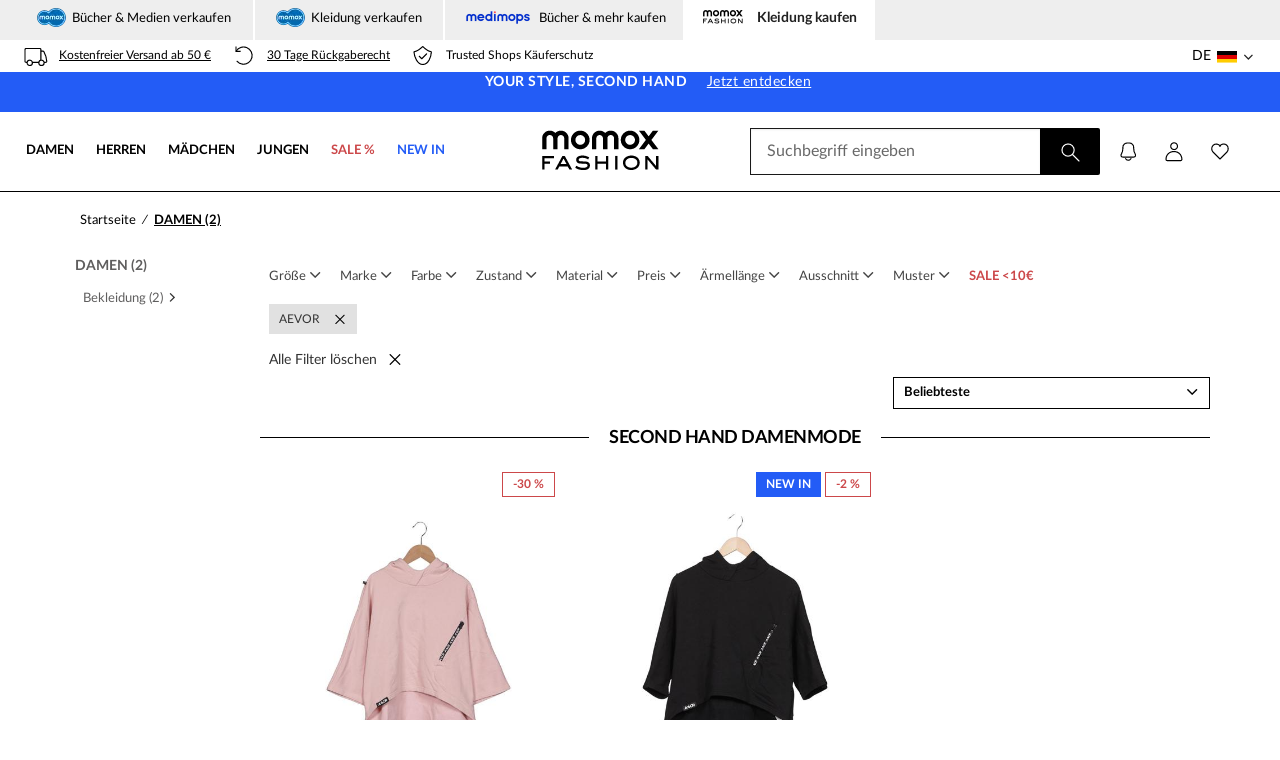

--- FILE ---
content_type: text/html; charset=UTF-8
request_url: https://www.momoxfashion.com/de/damen?marke=aevor
body_size: 47993
content:
    <!DOCTYPE html>
<html dir="ltr" class="no-js" lang="de">
<head>
    <meta charset="UTF-8"/>
    <meta property="og:site_name" content="momox fashion">
    <meta property="og:locale" content="de_DE">
    <meta property="og:title" content="Second Hand Damenmode online shoppen | momox fashion">
    <meta property="og:description" content="Jetzt bei momox fashion die schönste Second Hand Damenmode finden und bei Markenware ebenso wie bei Designerkleidung sparen. Qualität ✓ TOP-Marken ✓">

    <meta property="og:image" content="/images/logo/momoxfashion_logo_bgwhite_square_1200.jpg" />
    <meta property="og:image:width" content="1200" />
    <meta property="og:image:height" content="1200" />

                        <link rel="alternate" hreflang="de-de" href="https://www.momoxfashion.com/de/damen"/><link rel="alternate" hreflang="fr-fr" href="https://www.momoxfashion.com/fr/femme"/>        <meta name="robots" content="noindex,follow"/>
    
        
    
        <script src="/build/runtime.fc578102.js" defer type="a2289a6c52a4a620666bc4f3-text/javascript"></script><script src="/build/6594.786ac932.js" defer type="a2289a6c52a4a620666bc4f3-text/javascript"></script><script src="/build/find-fashion-ga4.54849761.js" defer type="a2289a6c52a4a620666bc4f3-text/javascript"></script>
                        <meta name="description" content="Jetzt bei momox fashion die schönste Second Hand Damenmode finden und bei Markenware ebenso wie bei Designerkleidung sparen. Qualität ✓ TOP-Marken ✓"/>
                            <meta name="viewport" content="width=device-width, initial-scale=1">
            <meta name="apple-mobile-web-app-capable" content="yes">
            <meta name="HandheldFriendly" content="True">
            <meta name="apple-mobile-web-app-status-bar-style" content="black">
                            <title>Second Hand Damenmode online shoppen | momox fashion</title>
                        <link rel="preload"
      href="/build/fonts/lato-normal.75614cfc.woff2"
      as="font"
      type="font/woff2"
      crossorigin>
<link rel="preload"
      href="/build/fonts/lato-bold.21b3848a.woff2"
      as="font"
      type="font/woff2"
      crossorigin>

            
            <link rel="preconnect" href="://media.momoxfashion.com"/>

    <link rel="preconnect" href="://widgets.trustedshops.com"/>


<link rel="preconnect" href="https://delivery.consentmanager.net">
<link rel="preconnect" href="https://cdn.consentmanager.net">

    
    <script type="a2289a6c52a4a620666bc4f3-application/javascript">
        
        var renderInApp = 0;
        var siteLanguage = "de";
        window.findFashionIntegrationKey = "325272e5-5d6a-440d-8315-cb83f6ed0dcc";
        window.findFashionJSUrl = "https://content.miros.services/frontend/public/main/container/assets/container.bundle.js";
        window.meliboApiKey = "95d5f3e8-9f8c-498e-9dcc-63600e9bbd79";

            </script>
    <script type="a2289a6c52a4a620666bc4f3-text/javascript">
    window.DY = window.DY || {};
    window.DYO = window.DYO || {};
    DY.recommendationContext = {"type":"CATEGORY","lng":"de_DE","data":["katalog","damen"]};
    DY.userActiveConsent = {accepted: false };
    DY.dy_events = [{"name":"Filter Items","properties":{"dyType":"filter-items-v1","filterType":"categories","filterStringValue":"de|damen"}},{"name":"Filter Items","properties":{"dyType":"filter-items-v1","filterType":"gender","filterStringValue":"damen"}},{"name":"Filter Items","properties":{"dyType":"filter-items-v1","filterType":"name","filterStringValue":"AEVOR"}}];
    DY.noCookies = true;
</script>


    <script type="a2289a6c52a4a620666bc4f3-application/javascript">    window.ga4UserData = [];    ga4UserData.push(JSON.parse("{\"customer_id\":\"\",\"customer_gender\":\"\",\"customer_type\":\"new\",\"environment\":\"prod\",\"hashed_email\":\"\",\"last_order\":\"\",\"newsletter_status\":\"no_optin\",\"order_count\":0,\"page_type\":\"category\",\"site_type\":\"desktop\",\"visitor_status\":\"not_logged_in\"}"));    </script><script type="a2289a6c52a4a620666bc4f3-application/javascript">    var dataLayer = window.dataLayer || [];</script>


        <script src="/build/header-ga4.9d3f811b.js" defer type="a2289a6c52a4a620666bc4f3-text/javascript"></script>
    <script src="/build/footer-ga4.e653ba38.js" defer type="a2289a6c52a4a620666bc4f3-text/javascript"></script>
    <script src="/build/customer-ga4.61db2cfc.js" defer type="a2289a6c52a4a620666bc4f3-text/javascript"></script>
    <script src="/build/search-ga4.28bbaa58.js" defer type="a2289a6c52a4a620666bc4f3-text/javascript"></script>
    <script src="/build/3815.4b1db9f8.js" defer type="a2289a6c52a4a620666bc4f3-text/javascript"></script><script src="/build/9052.598f88b2.js" defer type="a2289a6c52a4a620666bc4f3-text/javascript"></script><script src="/build/3037.2ead8cf7.js" defer type="a2289a6c52a4a620666bc4f3-text/javascript"></script><script src="/build/braze-initializer.5d749401.js" defer type="a2289a6c52a4a620666bc4f3-text/javascript"></script>
    <script src="/build/braze-login-registration.60e47fda.js" defer type="a2289a6c52a4a620666bc4f3-text/javascript"></script>
          <script src="/build/braze-content-cards.c2722b33.js" defer type="a2289a6c52a4a620666bc4f3-text/javascript"></script>
        
              <link rel="stylesheet" href="/build/9864.34b23be5.css"><link rel="stylesheet" href="/build/8685.6a8dcba9.css"><link rel="stylesheet" href="/build/6283.329ecb21.css"><link rel="stylesheet" href="/build/base-style.cb1c344e.css">
    
  <link rel="stylesheet" href="/build/2987.700ef21e.css"><link rel="stylesheet" href="/build/catalog-style-main.0628b810.css">
  <link rel="stylesheet" href="/build/catalog-style-deferred.5e82516e.css" defer>
  <link rel="stylesheet" href="/build/filtercontainer.287ac69c.css" defer>

    <link rel="icon" type="image/png" href="/images/favicon-16x16.png"/>

            <!-- SEO prev/next logic -->
                    
</head>
<body class="de">

<!-- info banner for users with deactivated JavaScript -->
<noscript class="no-javascript-banner">
    <p class="bold">Oh nein, bitte aktiviere JavaScript in deinem Browser, um auf momox fashion alle Funktionen
          nutzen zu können.
        </p>
    <p>
        Eine Anleitung, wie das funktioniert, findest du unter:
        <a href="https://enable-javascript.com/de/" target="_blank">https://enable-javascript.com/de/</a>
    </p>
</noscript>
<script type="a2289a6c52a4a620666bc4f3-text/javascript">if(!("gdprAppliesGlobally" in window)){window.gdprAppliesGlobally=true}if(!("cmp_id" in window)||window.cmp_id<1){window.cmp_id=0}if(!("cmp_cdid" in window)){window.cmp_cdid="a3824524e1dc4"}if(!("cmp_params" in window)){window.cmp_params=""}if(!("cmp_host" in window)){window.cmp_host="c.delivery.consentmanager.net"}if(!("cmp_cdn" in window)){window.cmp_cdn="cdn.consentmanager.net"}if(!("cmp_proto" in window)){window.cmp_proto="https:"}if(!("cmp_codesrc" in window)){window.cmp_codesrc="0"}window.cmp_getsupportedLangs=function(){var b=["DE","EN","FR","IT","NO","DA","FI","ES","PT","RO","BG","ET","EL","GA","HR","LV","LT","MT","NL","PL","SV","SK","SL","CS","HU","RU","SR","ZH","TR","UK","AR","BS","JA","CY"];if("cmp_customlanguages" in window){for(var a=0;a<window.cmp_customlanguages.length;a++){b.push(window.cmp_customlanguages[a].l.toUpperCase())}}return b};window.cmp_getRTLLangs=function(){var a=["AR"];if("cmp_customlanguages" in window){for(var b=0;b<window.cmp_customlanguages.length;b++){if("r" in window.cmp_customlanguages[b]&&window.cmp_customlanguages[b].r){a.push(window.cmp_customlanguages[b].l)}}}return a};window.cmp_getlang=function(a){if(typeof(a)!="boolean"){a=true}if(a&&typeof(cmp_getlang.usedlang)=="string"&&cmp_getlang.usedlang!==""){return cmp_getlang.usedlang}return window.cmp_getlangs()[0]};window.cmp_extractlang=function(a){if(a.indexOf("cmplang=")!=-1){a=a.substr(a.indexOf("cmplang=")+8,2).toUpperCase();if(a.indexOf("&")!=-1){a=a.substr(0,a.indexOf("&"))}}else{a=""}return a};window.cmp_getlangs=function(){var g=window.cmp_getsupportedLangs();var c=[];var f=location.hash;var e=location.search;var j="cmp_params" in window?window.cmp_params:"";var a="languages" in navigator?navigator.languages:[];if(cmp_extractlang(f)!=""){c.push(cmp_extractlang(f))}else{if(cmp_extractlang(e)!=""){c.push(cmp_extractlang(e))}else{if(cmp_extractlang(j)!=""){c.push(cmp_extractlang(j))}else{if("cmp_setlang" in window&&window.cmp_setlang!=""){c.push(window.cmp_setlang.toUpperCase())}else{if("cmp_langdetect" in window&&window.cmp_langdetect==1){c.push(window.cmp_getPageLang())}else{if(a.length>0){for(var d=0;d<a.length;d++){c.push(a[d])}}if("language" in navigator){c.push(navigator.language)}if("userLanguage" in navigator){c.push(navigator.userLanguage)}}}}}}var h=[];for(var d=0;d<c.length;d++){var b=c[d].toUpperCase();if(b.length<2){continue}if(g.indexOf(b)!=-1){h.push(b)}else{if(b.indexOf("-")!=-1){b=b.substr(0,2)}if(g.indexOf(b)!=-1){h.push(b)}}}if(h.length==0&&typeof(cmp_getlang.defaultlang)=="string"&&cmp_getlang.defaultlang!==""){return[cmp_getlang.defaultlang.toUpperCase()]}else{return h.length>0?h:["EN"]}};window.cmp_getPageLangs=function(){var a=window.cmp_getXMLLang();if(a!=""){a=[a.toUpperCase()]}else{a=[]}a=a.concat(window.cmp_getLangsFromURL());return a.length>0?a:["EN"]};window.cmp_getPageLang=function(){var a=window.cmp_getPageLangs();return a.length>0?a[0]:""};window.cmp_getLangsFromURL=function(){var c=window.cmp_getsupportedLangs();var b=location;var m="toUpperCase";var g=b.hostname[m]()+".";var a=b.pathname[m]()+"/";a=a.split("_").join("-");var f=[];for(var e=0;e<c.length;e++){var j=a.substring(0,c[e].length+1);if(g.substring(0,c[e].length+1)==c[e]+"."){f.push(c[e][m]())}else{if(c[e].length==5){var k=c[e].substring(3,5)+"-"+c[e].substring(0,2);if(g.substring(0,k.length+1)==k+"."){f.push(c[e][m]())}}else{if(j==c[e]+"/"||j=="/"+c[e]){f.push(c[e][m]())}else{if(j==c[e].replace("-","/")+"/"||j=="/"+c[e].replace("-","/")){f.push(c[e][m]())}else{if(c[e].length==5){var k=c[e].substring(3,5)+"-"+c[e].substring(0,2);var h=a.substring(0,k.length+1);if(h==k+"/"||h==k.replace("-","/")+"/"){f.push(c[e][m]())}}}}}}}return f};window.cmp_getXMLLang=function(){var c=document.getElementsByTagName("html");if(c.length>0){c=c[0]}else{c=document.documentElement}if(c&&c.getAttribute){var a=c.getAttribute("xml:lang");if(typeof(a)!="string"||a==""){a=c.getAttribute("lang")}if(typeof(a)=="string"&&a!=""){var b=window.cmp_getsupportedLangs();return b.indexOf(a.toUpperCase())!=-1||b.indexOf(a.substr(0,2).toUpperCase())!=-1?a:""}else{return""}}};(function(){var C=document;var D=C.getElementsByTagName;var o=window;var t="";var h="";var k="";var E=function(e){var i="cmp_"+e;e="cmp"+e+"=";var d="";var l=e.length;var I=location;var J=I.hash;var w=I.search;var u=J.indexOf(e);var H=w.indexOf(e);if(u!=-1){d=J.substring(u+l,9999)}else{if(H!=-1){d=w.substring(H+l,9999)}else{return i in o&&typeof(o[i])!=="function"?o[i]:""}}var G=d.indexOf("&");if(G!=-1){d=d.substring(0,G)}return d};var j=E("lang");if(j!=""){t=j;k=t}else{if("cmp_getlang" in o){t=o.cmp_getlang().toLowerCase();h=o.cmp_getlangs().slice(0,3).join("_");k=o.cmp_getPageLangs().slice(0,3).join("_");if("cmp_customlanguages" in o){var m=o.cmp_customlanguages;for(var y=0;y<m.length;y++){var a=m[y].l.toLowerCase();if(a==t){t="en"}}}}}var q=("cmp_proto" in o)?o.cmp_proto:"https:";if(q!="http:"&&q!="https:"){q="https:"}var n=("cmp_ref" in o)?o.cmp_ref:location.href;if(n.length>300){n=n.substring(0,300)}var A=function(d){var K=C.createElement("script");K.setAttribute("data-cmp-ab","1");K.type="text/javascript";K.async=true;K.src=d;var J=["body","div","span","script","head"];var w="currentScript";var H="parentElement";var l="appendChild";var I="body";if(C[w]&&C[w][H]){C[w][H][l](K)}else{if(C[I]){C[I][l](K)}else{for(var u=0;u<J.length;u++){var G=D(J[u]);if(G.length>0){G[0][l](K);break}}}}};var b=E("design");var c=E("regulationkey");var z=E("gppkey");var s=E("att");var f=o.encodeURIComponent;var g;try{g=C.cookie.length>0}catch(B){g=false}var x=E("darkmode");if(x=="0"){x=0}else{if(x=="1"){x=1}else{try{if("matchMedia" in window&&window.matchMedia){var F=window.matchMedia("(prefers-color-scheme: dark)");if("matches" in F&&F.matches){x=1}}}catch(B){x=0}}}var p=q+"//"+o.cmp_host+"/delivery/cmp.php?";p+=("cmp_id" in o&&o.cmp_id>0?"id="+o.cmp_id:"")+("cmp_cdid" in o?"&cdid="+o.cmp_cdid:"")+"&h="+f(n);p+=(b!=""?"&cmpdesign="+f(b):"")+(c!=""?"&cmpregulationkey="+f(c):"")+(z!=""?"&cmpgppkey="+f(z):"");p+=(s!=""?"&cmpatt="+f(s):"")+("cmp_params" in o?"&"+o.cmp_params:"")+(g?"&__cmpfcc=1":"");p+=(x>0?"&cmpdarkmode=1":"");A(p+"&l="+f(t)+"&ls="+f(h)+"&lp="+f(k)+"&o="+(new Date()).getTime());var r="js";var v=E("debugunminimized")!=""?"":".min";if(E("debugcoverage")=="1"){r="instrumented";v=""}if(E("debugtest")=="1"){r="jstests";v=""}A(q+"//"+o.cmp_cdn+"/delivery/"+r+"/cmp_final"+v+".js")})();window.cmp_rc=function(c,b){var l;try{l=document.cookie}catch(h){l=""}var j="";var f=0;var g=false;while(l!=""&&f<100){f++;while(l.substr(0,1)==" "){l=l.substr(1,l.length)}var k=l.substring(0,l.indexOf("="));if(l.indexOf(";")!=-1){var m=l.substring(l.indexOf("=")+1,l.indexOf(";"))}else{var m=l.substr(l.indexOf("=")+1,l.length)}if(c==k){j=m;g=true}var d=l.indexOf(";")+1;if(d==0){d=l.length}l=l.substring(d,l.length)}if(!g&&typeof(b)=="string"){j=b}return(j)};window.cmp_stub=function(){var a=arguments;__cmp.a=__cmp.a||[];if(!a.length){return __cmp.a}else{if(a[0]==="ping"){if(a[1]===2){a[2]({gdprApplies:gdprAppliesGlobally,cmpLoaded:false,cmpStatus:"stub",displayStatus:"hidden",apiVersion:"2.2",cmpId:31},true)}else{a[2](false,true)}}else{if(a[0]==="getUSPData"){a[2]({version:1,uspString:window.cmp_rc("__cmpccpausps","1---")},true)}else{if(a[0]==="getTCData"){__cmp.a.push([].slice.apply(a))}else{if(a[0]==="addEventListener"||a[0]==="removeEventListener"){__cmp.a.push([].slice.apply(a))}else{if(a.length==4&&a[3]===false){a[2]({},false)}else{__cmp.a.push([].slice.apply(a))}}}}}}};window.cmp_dsastub=function(){var a=arguments;a[0]="dsa."+a[0];window.cmp_gppstub(a)};window.cmp_gppstub=function(){var c=arguments;__gpp.q=__gpp.q||[];if(!c.length){return __gpp.q}var h=c[0];var g=c.length>1?c[1]:null;var f=c.length>2?c[2]:null;var a=null;var j=false;if(h==="ping"){a=window.cmp_gpp_ping();j=true}else{if(h==="addEventListener"){__gpp.e=__gpp.e||[];if(!("lastId" in __gpp)){__gpp.lastId=0}__gpp.lastId++;var d=__gpp.lastId;__gpp.e.push({id:d,callback:g});a={eventName:"listenerRegistered",listenerId:d,data:true,pingData:window.cmp_gpp_ping()};j=true}else{if(h==="removeEventListener"){__gpp.e=__gpp.e||[];a=false;for(var e=0;e<__gpp.e.length;e++){if(__gpp.e[e].id==f){__gpp.e[e].splice(e,1);a=true;break}}j=true}else{__gpp.q.push([].slice.apply(c))}}}if(a!==null&&typeof(g)==="function"){g(a,j)}};window.cmp_gpp_ping=function(){return{gppVersion:"1.1",cmpStatus:"stub",cmpDisplayStatus:"hidden",signalStatus:"not ready",supportedAPIs:["2:tcfeuv2","5:tcfcav1","7:usnat","8:usca","9:usva","10:usco","11:usut","12:usct","13:usfl","14:usmt","15:usor","16:ustx"],cmpId:31,sectionList:[],applicableSections:[0],gppString:"",parsedSections:{}}};window.cmp_addFrame=function(b){if(!window.frames[b]){if(document.body){var a=document.createElement("iframe");a.style.cssText="display:none";if("cmp_cdn" in window&&"cmp_ultrablocking" in window&&window.cmp_ultrablocking>0){a.src="//"+window.cmp_cdn+"/delivery/empty.html"}a.name=b;a.setAttribute("title","Intentionally hidden, please ignore");a.setAttribute("role","none");a.setAttribute("tabindex","-1");document.body.appendChild(a)}else{window.setTimeout(window.cmp_addFrame,10,b)}}};window.cmp_msghandler=function(d){var a=typeof d.data==="string";try{var c=a?JSON.parse(d.data):d.data}catch(f){var c=null}if(typeof(c)==="object"&&c!==null&&"__cmpCall" in c){var b=c.__cmpCall;window.__cmp(b.command,b.parameter,function(h,g){var e={__cmpReturn:{returnValue:h,success:g,callId:b.callId}};d.source.postMessage(a?JSON.stringify(e):e,"*")})}if(typeof(c)==="object"&&c!==null&&"__uspapiCall" in c){var b=c.__uspapiCall;window.__uspapi(b.command,b.version,function(h,g){var e={__uspapiReturn:{returnValue:h,success:g,callId:b.callId}};d.source.postMessage(a?JSON.stringify(e):e,"*")})}if(typeof(c)==="object"&&c!==null&&"__tcfapiCall" in c){var b=c.__tcfapiCall;window.__tcfapi(b.command,b.version,function(h,g){var e={__tcfapiReturn:{returnValue:h,success:g,callId:b.callId}};d.source.postMessage(a?JSON.stringify(e):e,"*")},b.parameter)}if(typeof(c)==="object"&&c!==null&&"__gppCall" in c){var b=c.__gppCall;window.__gpp(b.command,function(h,g){var e={__gppReturn:{returnValue:h,success:g,callId:b.callId}};d.source.postMessage(a?JSON.stringify(e):e,"*")},"parameter" in b?b.parameter:null,"version" in b?b.version:1)}if(typeof(c)==="object"&&c!==null&&"__dsaCall" in c){var b=c.__dsaCall;window.__dsa(b.command,function(h,g){var e={__dsaReturn:{returnValue:h,success:g,callId:b.callId}};d.source.postMessage(a?JSON.stringify(e):e,"*")},"parameter" in b?b.parameter:null,"version" in b?b.version:1)}};window.cmp_setStub=function(a){if(!(a in window)||(typeof(window[a])!=="function"&&typeof(window[a])!=="object"&&(typeof(window[a])==="undefined"||window[a]!==null))){window[a]=window.cmp_stub;window[a].msgHandler=window.cmp_msghandler;window.addEventListener("message",window.cmp_msghandler,false)}};window.cmp_setGppStub=function(a){if(!(a in window)||(typeof(window[a])!=="function"&&typeof(window[a])!=="object"&&(typeof(window[a])==="undefined"||window[a]!==null))){window[a]=window.cmp_gppstub;window[a].msgHandler=window.cmp_msghandler;window.addEventListener("message",window.cmp_msghandler,false)}};if(!("cmp_noiframepixel" in window)){window.cmp_addFrame("__cmpLocator")}if((!("cmp_disableusp" in window)||!window.cmp_disableusp)&&!("cmp_noiframepixel" in window)){window.cmp_addFrame("__uspapiLocator")}if((!("cmp_disabletcf" in window)||!window.cmp_disabletcf)&&!("cmp_noiframepixel" in window)){window.cmp_addFrame("__tcfapiLocator")}if((!("cmp_disablegpp" in window)||!window.cmp_disablegpp)&&!("cmp_noiframepixel" in window)){window.cmp_addFrame("__gppLocator")}if((!("cmp_disabledsa" in window)||!window.cmp_disabledsa)&&!("cmp_noiframepixel" in window)){window.cmp_addFrame("__dsaLocator")}window.cmp_setStub("__cmp");if(!("cmp_disabletcf" in window)||!window.cmp_disabletcf){window.cmp_setStub("__tcfapi")}if(!("cmp_disableusp" in window)||!window.cmp_disableusp){window.cmp_setStub("__uspapi")}if(!("cmp_disablegpp" in window)||!window.cmp_disablegpp){window.cmp_setGppStub("__gpp")}if(!("cmp_disabledsa" in window)||!window.cmp_disabledsa){window.cmp_setGppStub("__dsa")};</script>

            <script type="a2289a6c52a4a620666bc4f3-text/javascript">
        let cookieSettings = {};
        const cookieArray = document.cookie.split(';');
        for (let i = 0; i < cookieArray.length; i++) {
            const cookie = cookieArray[i].split('=');
            const cookieName = cookie[0].trim();
            if (cookieName === 'cookie_settings') {
                let cookieValue = cookie[1];
                if (cookieValue.indexOf('newCMP') === -1) {
                    //delete the old cookie
                    document.cookie = "cookie_settings=; expires=" + new Date(0).toUTCString() + "; path=/";
                }
                break;
            }
        }
    </script>



    <header id="top-header" class="header">
            <section id="tabs-area">
        <div class="container">
            <a class="mx-tab" href="https://www.momox.de/">
                <picture>
                    <source type="image/webp" width="29" height="19"
                            srcset="/images/logo/logo-mx-tabs.webp 1x, /images/logo/logo-mx-tabs@2x.webp 2x">
                    <img alt="momox" src="/images/logo/logo-mx-tabs.png" width="29" height="19"
                         srcset="/images/logo/logo-mx-tabs@2x.png 2x" loading="lazy" fetchpriority="low">
                </picture>
                Bücher &amp; Medien verkaufen
            </a>

                        <a class="mv-tab" href="https://www.momox.de/kleidung-verkaufen/">
                <picture>
                  <source type="image/webp" width="29" height="19"
                          srcset="/images/logo/logo-mx-tabs.webp 1x, /images/logo/logo-mx-tabs@2x.webp 2x">
                  <img alt="momox" src="/images/logo/logo-mx-tabs.png" width="29" height="19"
                       srcset="/images/logo/logo-mx-tabs@2x.png 2x" loading="lazy"
                       fetchpriority="low">
                </picture>
                Kleidung verkaufen
              </a>
          
            <a class="mm-tab" href="https://www.medimops.de/">
                <picture>
                                            <source type="image/webp" srcset="/images/logo/logo-mm-tabs.webp"
                                width="70" height="19">
                        <img alt="medimops" src="/images/logo/logo-mm-tabs.png" loading="lazy"
                             fetchpriority="low" width="70" height="19">
                                    </picture>
                Bücher &amp; mehr kaufen
            </a>

            <div class="mf-tab-active">
                <picture>
                    <source type="image/webp" width="40" height="14"
                            srcset="/images/logo/mf-logo-tabs@1x.webp 1x, /images/logo/mf-logo-tabs@2x.webp 2x">
                    <img alt="momox fashion" src="/images/logo/mf-logo-tabs@1x.png"
                         srcset="/images/logo/mf-logo-tabs@2x.png 2x" loading="lazy" fetchpriority="low"
                         width="40" height="14">
                </picture>
                Kleidung kaufen
            </div>
        </div>
    </section>
<div class="top">
    <div class="container">
        <div class="row">
            <div class="col-xs-12 col-md-8">
                <ul class="usp-list list-inline pull-left">
                    <li id="header-versand" data-toggle="modal" data-target="#delivery-modal">
                        <span class="mxf-icon mxf-icon-delivery"></span>
                        <span class="hidden-xs header-label">Kostenfreier Versand ab 50 €</span>
                        <span class="visible-xs-inline-block header-label">Kostenfreier Versand ab 50 €</span>
                    </li>
                    <li id="header-retoure" data-toggle="modal" data-target="#return-modal">
                        <span class="mxf-icon mxf-icon-retour"></span>
                        <span class="hidden-xs header-label">30 Tage Rückgaberecht</span>
                        <span class="visible-xs-inline-block header-label">30 Tage Rückgaberecht</span>
                    </li>
                    <li id="header-trusted">
                                                    <span class="mxf-icon mxf-icon-secure"></span>
                                                <span class="header-label">Trusted Shops Käuferschutz</span>
                    </li>
                </ul>
            </div>
                            <div class="hidden-sm hidden-xs col-md-4">
                    <div class="pull-right">
                        <div class="marketplace-switch-desktop ddmenu collapsed">
                            <a class="dropdown-toggle-link">
                                <span class="dropdown-chosen-marketplace">DE</span>
                                <span class="mxf-icon mxf-icon-de"></span>
                                <span class="icomoon icon-chevron-down dropdown-chevron-icon"></span>
                                <span class="icomoon icon-chevron-up dropdown-chevron-up"></span>
                            </a>
                            <div class="dropdown-items">
                                <p>Wähle deinen Shop</p>
                                <form class="marketplaceForm" action="/de/" method="post">
                                                                            <div class="radio">
                                            <label for="desktop_locale_de">
                                                <input type="radio"
                                                       id="desktop_locale_de"
                                                       name="marketplace"
                                                       required="required"
                                                       checked="checked"                                                       value="de">
                                                <span class="mxf-icon mxf-icon-de"></span>Deutschland (Deutsch)
                                            </label>
                                        </div>
                                                                            <div class="radio">
                                            <label for="desktop_locale_fr">
                                                <input type="radio"
                                                       id="desktop_locale_fr"
                                                       name="marketplace"
                                                       required="required"
                                                                                                              value="fr">
                                                <span class="mxf-icon mxf-icon-fr"></span>France (Français)
                                            </label>
                                        </div>
                                                                        <button type="submit" class="btn btn-block btn-default">
                                        SPEICHERN
                                    </button>
                                </form>
                            </div>
                        </div>
                    </div>
                </div>
                    </div>
    </div>
</div>
<div id="top-bar">
    <div class="GA4" id="dy_bar" data-ga4-promotion-id="default-fallback"
         data-ga4-promotion-name="fallback-top-bar" data-ga4-creative-name="homepage-top-bar">

        <span>YOUR STYLE, SECOND HAND</span>

        <a id="banderole-link"
           href="/de/?suchbegriff=">
            Jetzt entdecken
        </a>

    </div>
</div>

    </header>
    <div class="overlay"></div>
    <div id="overlay" class="hidden"></div>

    <div id="top-navigation-new">
        <div class="container">
    <div>
      <nav aria-label="Mega menu">
        <div class="group-left">
            <div class="mobile-btn drop-down-holder stop-body-scroll fix-top">
                <div class="drop-down-button only-mobile">
                    <div class="drop-down-mobile-trigger">
                        <img src="/images/icons/burger-menu.svg" alt="" aria-label="Sortiment">
                    </div>
                </div>

                <div class="drop-left-curtain-upper only-mobile"></div>

                <div class="drop-left-curtain only-mobile"></div>
                <div class="drop-left">
                    <a href="javascript:void(0)" aria-label="Site menu">
                        <div class="menu-top drop-down-holder only-mobile">
                            <div class="drop-down-button">
                                <div class="drop-down-mobile-trigger">
                                    <img src="/images/mf-logo-header-mobile.svg"
                                         alt="momox fashion logo"
                                         width="104" height="35"
                                         loading="lazy" fetchpriority="low"
                                         class="logo-mobile"
                                    />                                </div>
                            </div>
                        </div>
                    </a>

                    
                    
                                                                                                        <div class="menu-top drop-down-holder"><a
        href="/de/damen"
        class="only-desktop firstLevel-link first-level-header-link"
        data-ga4-title="Damen"
        data-ga-category="header_menu"
        data-ga-action="female_click"
        data-ga-label="female"
><div class="drop-down-button"><div class="drop-down-desktop-trigger"
                        >Damen</div></div></a><div class="drop-down-button only-mobile"><span class="drop-down-mobile-trigger firstLevel-link"
    >Damen            <span class="icomoon icon-chevron-down"></span><span class="icomoon icon-chevron-up"></span></span></div><div class="drop-down"><div class="drop-down-column-separate"></div><div class="drop-down-holder"><a
            href="/de/damen/bekleidung"
            class="only-desktop secondLevel-link mega-menu-link"
            data-ga-category="megamenu_female"
            data-ga-action="clothing_female_click"
            data-ga-label="clothing_female"
            data-ga4-gender="Damen"
            data-ga4-category="Bekleidung"
                >Bekleidung&nbsp;&nbsp;&nbsp;&nbsp;<span class="icomoon icon-chevron-right"></span></a><span class="drop-down-mobile-trigger secondLevel-link only-mobile mega-menu-link"
>Bekleidung<span class="icomoon icon-chevron-down"></span><span class="icomoon icon-chevron-up"></span></span><div class="drop-down drop-down-desktp-extend"><div class="menu-link-list"><a
            href="/de/damen/bekleidung"
            class="thirdLevel-link  only-mobile mega-menu-link"
            data-ga-category=""
            data-ga-action=""
            data-ga-label=""
            data-ga4-category="Bekleidung"
            data-ga4-sub-category="Alles anzeigen"
            data-ga4-gender="Damen"
                >Alles anzeigen</a><a
            href="/de/damen?sortiertnach=neueste&amp;suchbegriff=new%20in%20today"
            class="thirdLevel-link   mega-menu-link"
            data-ga-category="megamenu_female"
            data-ga-action="clothing_female_click"
            data-ga-label="newinclothing-today_female"
            data-ga4-category="Bekleidung"
            data-ga4-sub-category="Heute hinzugefügt"
            data-ga4-gender="Damen"
                            style="color: #235CF6"
                >Heute hinzugefügt</a><a
            href="/de/damen?suchbegriff=back%20in%20stock"
            class="thirdLevel-link   mega-menu-link"
            data-ga-category="megamenu_female"
            data-ga-action="clothing_female_click"
            data-ga-label="backinstock_female"
            data-ga4-category="Bekleidung"
            data-ga4-sub-category="Back in stock"
            data-ga4-gender="Damen"
                            style="color: #235CF6"
                >Back in stock</a><a
            href="/de/damen/bekleidung/kleider"
            class="thirdLevel-link   mega-menu-link"
            data-ga-category="megamenu_female"
            data-ga-action="clothing_female_click"
            data-ga-label="kleider_female"
            data-ga4-category="Bekleidung"
            data-ga4-sub-category="Kleider"
            data-ga4-gender="Damen"
                >Kleider</a><form method="post" action="/de/prg" class="only-desktop"><input type="hidden" value="/de/damen/bekleidung?suchbegriff=Winterkleider" name="url"/><button
            type="submit"
            class="btn-link thirdLevel-link text-left nopadding  mega-menu-link"
            data-ga-category="megamenu_female"
            data-ga-action="clothing_female_click"
            data-ga-label="winterkleider_female"
            data-ga4-category="Bekleidung"
            data-ga4-sub-category="Winterkleider"
                >Winterkleider</button></form><a
            href="/de/damen/bekleidung/blusen"
            class="thirdLevel-link   mega-menu-link"
            data-ga-category="megamenu_female"
            data-ga-action="clothing_female_click"
            data-ga-label="blusen_female"
            data-ga4-category="Bekleidung"
            data-ga4-sub-category="Blusen"
            data-ga4-gender="Damen"
                >Blusen</a><a
            href="/de/damen/bekleidung?suchbegriff=Winterm%C3%A4ntel"
            class="thirdLevel-link   mega-menu-link"
            data-ga-category="megamenu_female"
            data-ga-action="clothing_female_click"
            data-ga-label="wintermäntel_female"
            data-ga4-category="Bekleidung"
            data-ga4-sub-category="Wintermäntel"
            data-ga4-gender="Damen"
                >Wintermäntel</a><a
            href="/de/damen/bekleidung/pullover-strickjacken"
            class="thirdLevel-link   mega-menu-link"
            data-ga-category="megamenu_female"
            data-ga-action="clothing_female_click"
            data-ga-label="cardigans&amp;pullover_female"
            data-ga4-category="Bekleidung"
            data-ga4-sub-category="Pullover &amp; Strickjacken"
            data-ga4-gender="Damen"
                >Pullover &amp; Strickjacken</a><a
            href="/de/damen/bekleidung?suchbegriff=Kaschmirpullover"
            class="thirdLevel-link   mega-menu-link"
            data-ga-category="megamenu_female"
            data-ga-action="clothing_female_click"
            data-ga-label="kaschmirpullover_female"
            data-ga4-category="Bekleidung"
            data-ga4-sub-category="Kaschmirpullover"
            data-ga4-gender="Damen"
                >Kaschmirpullover</a><a
            href="/de/damen/bekleidung/pullover-strickjacken/pullunder"
            class="thirdLevel-link   mega-menu-link"
            data-ga-category="megamenu_female"
            data-ga-action="clothing_female_click"
            data-ga-label="pullunder_female"
            data-ga4-category="Bekleidung"
            data-ga4-sub-category="Pullunder"
            data-ga4-gender="Damen"
                >Pullunder</a><a
            href="/de/damen/bekleidung/pullover-strickjacken/rollkragenpullover"
            class="thirdLevel-link   mega-menu-link"
            data-ga-category="megamenu_female"
            data-ga-action="clothing_female_click"
            data-ga-label="rollkragenpulover_female"
            data-ga4-category="Bekleidung"
            data-ga4-sub-category="Rollkragenpullover"
            data-ga4-gender="Damen"
                >Rollkragenpullover</a><a
            href="/de/damen/bekleidung/shirts-tops"
            class="thirdLevel-link   mega-menu-link"
            data-ga-category="megamenu_female"
            data-ga-action="clothing_female_click"
            data-ga-label="tshirts&amp;tops_female"
            data-ga4-category="Bekleidung"
            data-ga4-sub-category="Shirts &amp; Tops"
            data-ga4-gender="Damen"
                >Shirts &amp; Tops</a><a
            href="/de/damen/bekleidung/jacken-maentel"
            class="thirdLevel-link   mega-menu-link"
            data-ga-category="megamenu_female"
            data-ga-action="clothing_female_click"
            data-ga-label="jacken&amp;mäntel_female"
            data-ga4-category="Bekleidung"
            data-ga4-sub-category="Jacken &amp; Mäntel"
            data-ga4-gender="Damen"
                >Jacken &amp; Mäntel</a><a
            href="/de/damen/bekleidung/roecke"
            class="thirdLevel-link   mega-menu-link"
            data-ga-category="megamenu_female"
            data-ga-action="clothing_female_click"
            data-ga-label="skirts_female"
            data-ga4-category="Bekleidung"
            data-ga4-sub-category="Röcke"
            data-ga4-gender="Damen"
                >Röcke</a><a
            href="/de/damen/bekleidung/hosen/jeans"
            class="thirdLevel-link   mega-menu-link"
            data-ga-category="megamenu_female"
            data-ga-action="clothing_female_click"
            data-ga-label="jeans_female"
            data-ga4-category="Bekleidung"
            data-ga4-sub-category="Jeans"
            data-ga4-gender="Damen"
                >Jeans</a><a
            href="/de/damen/bekleidung/hosen/stoffhosen"
            class="thirdLevel-link   mega-menu-link"
            data-ga-category="megamenu_female"
            data-ga-action="clothing_female_click"
            data-ga-label="trousers_female"
            data-ga4-category="Bekleidung"
            data-ga4-sub-category="Stoffhosen"
            data-ga4-gender="Damen"
                >Stoffhosen</a><a
            href="/de/damen/bekleidung/jacken-maentel/blazer"
            class="thirdLevel-link   mega-menu-link"
            data-ga-category="megamenu_female"
            data-ga-action="clothing_female_click"
            data-ga-label="blazer_female"
            data-ga4-category="Bekleidung"
            data-ga4-sub-category="Blazer"
            data-ga4-gender="Damen"
                >Blazer</a><a
            href="/de/damen/bekleidung/westen"
            class="thirdLevel-link   mega-menu-link"
            data-ga-category="megamenu_female"
            data-ga-action="clothing_female_click"
            data-ga-label="westen_female"
            data-ga4-category="Bekleidung"
            data-ga4-sub-category="Westen"
            data-ga4-gender="Damen"
                >Westen</a><a
            href="/de/damen/bekleidung/jumpsuits-overalls/jumpsuitslang"
            class="thirdLevel-link   mega-menu-link"
            data-ga-category="megamenu_female"
            data-ga-action="clothing_female_click"
            data-ga-label="langejumpsuits_female"
            data-ga4-category="Bekleidung"
            data-ga4-sub-category="Lange Jumpsuits"
            data-ga4-gender="Damen"
                >Lange Jumpsuits</a><a
            href="/de/damen/bekleidung/anzuege-kombis"
            class="thirdLevel-link   mega-menu-link"
            data-ga-category="megamenu_female"
            data-ga-action="clothing_female_click"
            data-ga-label="suits_female_female"
            data-ga4-category="Bekleidung"
            data-ga4-sub-category="Anzüge &amp; Kombis"
            data-ga4-gender="Damen"
                >Anzüge &amp; Kombis</a></div></div></div><div class="drop-down-holder"><a
            href="/de/damen/schuhe"
            class="only-desktop secondLevel-link mega-menu-link"
            data-ga-category="megamenu_female"
            data-ga-action="shoes_female_click"
            data-ga-label="shoes_female"
            data-ga4-gender="Damen"
            data-ga4-category="Schuhe"
                >Schuhe&nbsp;&nbsp;&nbsp;&nbsp;<span class="icomoon icon-chevron-right"></span></a><span class="drop-down-mobile-trigger secondLevel-link only-mobile mega-menu-link"
>Schuhe<span class="icomoon icon-chevron-down"></span><span class="icomoon icon-chevron-up"></span></span><div class="drop-down drop-down-desktp-extend"><div class="menu-link-list"><a
            href="/de/damen/schuhe"
            class="thirdLevel-link  only-mobile mega-menu-link"
            data-ga-category=""
            data-ga-action=""
            data-ga-label=""
            data-ga4-category="Schuhe"
            data-ga4-sub-category="Alles anzeigen"
            data-ga4-gender="Damen"
                >Alles anzeigen</a><a
            href="/de/damen/schuhe/stiefel"
            class="thirdLevel-link   mega-menu-link"
            data-ga-category="megamenu_female"
            data-ga-action="shoes_female_click"
            data-ga-label="stiefel_female"
            data-ga4-category="Schuhe"
            data-ga4-sub-category="Stiefel"
            data-ga4-gender="Damen"
                >Stiefel</a><a
            href="/de/damen/schuhe/stiefeletten"
            class="thirdLevel-link   mega-menu-link"
            data-ga-category="megamenu_female"
            data-ga-action="shoes_female_click"
            data-ga-label="stiefeletten_female"
            data-ga4-category="Schuhe"
            data-ga4-sub-category="Stiefeletten"
            data-ga4-gender="Damen"
                >Stiefeletten</a><a
            href="/de/damen/schuhe/winterschuhe"
            class="thirdLevel-link   mega-menu-link"
            data-ga-category="megamenu_female"
            data-ga-action="shoes_female_click"
            data-ga-label="winterschuhe_female"
            data-ga4-category="Schuhe"
            data-ga4-sub-category="Winterschuhe"
            data-ga4-gender="Damen"
                >Winterschuhe</a><a
            href="/de/damen/schuhe/halbschuhe"
            class="thirdLevel-link   mega-menu-link"
            data-ga-category="megamenu_female"
            data-ga-action="shoes_female_click"
            data-ga-label="low_shoe_female"
            data-ga4-category="Schuhe"
            data-ga4-sub-category="Halbschuhe"
            data-ga4-gender="Damen"
                >Halbschuhe</a><a
            href="/de/damen/schuhe/loafer"
            class="thirdLevel-link   mega-menu-link"
            data-ga-category="megamenu_female"
            data-ga-action="shoes_female_click"
            data-ga-label="loafer_female"
            data-ga4-category="Schuhe"
            data-ga4-sub-category="Loafer"
            data-ga4-gender="Damen"
                >Loafer</a><a
            href="/de/damen/schuhe/pumps"
            class="thirdLevel-link   mega-menu-link"
            data-ga-category="megamenu_female"
            data-ga-action="shoes_female_click"
            data-ga-label="pumps_female"
            data-ga4-category="Schuhe"
            data-ga4-sub-category="Pumps"
            data-ga4-gender="Damen"
                >Pumps</a><a
            href="/de/damen/schuhe/high-heels"
            class="thirdLevel-link   mega-menu-link"
            data-ga-category="megamenu_female"
            data-ga-action="shoes_female_click"
            data-ga-label="highheels_female"
            data-ga4-category="Schuhe"
            data-ga4-sub-category="High Heels"
            data-ga4-gender="Damen"
                >High Heels</a><a
            href="/de/damen/schuhe/sneakers"
            class="thirdLevel-link   mega-menu-link"
            data-ga-category="megamenu_female"
            data-ga-action="shoes_female_click"
            data-ga-label="sneakers_female"
            data-ga4-category="Schuhe"
            data-ga4-sub-category="Sneakers"
            data-ga4-gender="Damen"
                >Sneakers</a><a
            href="/de/damen/schuhe/stiefel/bikerstiefel"
            class="thirdLevel-link   mega-menu-link"
            data-ga-category="megamenu_female"
            data-ga-action="shoes_female_click"
            data-ga-label="bikerstiefel_female"
            data-ga4-category="Schuhe"
            data-ga4-sub-category="Bikerstiefel"
            data-ga4-gender="Damen"
                >Bikerstiefel</a><a
            href="/de/damen/schuhe/gummistiefel"
            class="thirdLevel-link   mega-menu-link"
            data-ga-category="megamenu_female"
            data-ga-action="shoes_female_click"
            data-ga-label="gummistiefel_female"
            data-ga4-category="Schuhe"
            data-ga4-sub-category="Gummistiefel"
            data-ga4-gender="Damen"
                >Gummistiefel</a><a
            href="/de/damen/schuhe/lederschuhe"
            class="thirdLevel-link   mega-menu-link"
            data-ga-category="megamenu_female"
            data-ga-action="megamenu_female_click"
            data-ga-label="lederschuhe_female"
            data-ga4-category="Schuhe"
            data-ga4-sub-category="Lederschuhe"
            data-ga4-gender="Damen"
                >Lederschuhe</a><a
            href="/de/damen/schuhe/schnuerschuhe"
            class="thirdLevel-link   mega-menu-link"
            data-ga-category="megamenu_female"
            data-ga-action="shoes_female_click"
            data-ga-label="schnuerschuhe_female"
            data-ga4-category="Schuhe"
            data-ga4-sub-category="Schnürschuhe"
            data-ga4-gender="Damen"
                >Schnürschuhe</a><a
            href="/de/damen/schuhe/ballerinas"
            class="thirdLevel-link   mega-menu-link"
            data-ga-category="megamenu_female"
            data-ga-action="shoes_female_click"
            data-ga-label="ballerinas_female"
            data-ga4-category="Schuhe"
            data-ga4-sub-category="Ballerinas"
            data-ga4-gender="Damen"
                >Ballerinas</a><a
            href="/de/damen/schuhe/trekkingschuhe"
            class="thirdLevel-link   mega-menu-link"
            data-ga-category="megamenu_female"
            data-ga-action="shoes_female_click"
            data-ga-label="trekkingschuhe_female"
            data-ga4-category="Schuhe"
            data-ga4-sub-category="Trekkingschuhe"
            data-ga4-gender="Damen"
                >Trekkingschuhe</a><a
            href="/de/damen/barfussschuhe"
            class="thirdLevel-link   mega-menu-link"
            data-ga-category="megamenu_female"
            data-ga-action="shoes_female_click"
            data-ga-label="barfussschuhe_female"
            data-ga4-category="Schuhe"
            data-ga4-sub-category="Barfußschuhe"
            data-ga4-gender="Damen"
                >Barfußschuhe</a><a
            href="/de/damen/schuhe/boots/chelsea-boots"
            class="thirdLevel-link   mega-menu-link"
            data-ga-category="megamenu_female"
            data-ga-action="shoes_female_click"
            data-ga-label="chelseaboots_female"
            data-ga4-category="Schuhe"
            data-ga4-sub-category="Chelsea Boots"
            data-ga4-gender="Damen"
                >Chelsea Boots</a><a
            href="/de/damen/schuhe/laufschuhe"
            class="thirdLevel-link   mega-menu-link"
            data-ga-category="megamenu_female"
            data-ga-action="shoes_female_click"
            data-ga-label="laufschuhe_female"
            data-ga4-category="Schuhe"
            data-ga4-sub-category="Laufschuhe"
            data-ga4-gender="Damen"
                >Laufschuhe</a><a
            href="/de/damen/schuhe/sandalen"
            class="thirdLevel-link   mega-menu-link"
            data-ga-category="megamenu_female"
            data-ga-action="megamenu_female_click"
            data-ga-label="sandalen_female"
            data-ga4-category="Schuhe"
            data-ga4-sub-category="Sandalen"
            data-ga4-gender="Damen"
                >Sandalen</a></div></div></div><div class="drop-down-holder"><a
            href="/de/damen/accessoires"
            class="only-desktop secondLevel-link mega-menu-link"
            data-ga-category="megamenu_female"
            data-ga-action="accessoires_female_click"
            data-ga-label="accessoires_female"
            data-ga4-gender="Damen"
            data-ga4-category="Accessoires"
                >Accessoires&nbsp;&nbsp;&nbsp;&nbsp;<span class="icomoon icon-chevron-right"></span></a><span class="drop-down-mobile-trigger secondLevel-link only-mobile mega-menu-link"
>Accessoires<span class="icomoon icon-chevron-down"></span><span class="icomoon icon-chevron-up"></span></span><div class="drop-down drop-down-desktp-extend"><div class="menu-link-list"><a
            href="/de/damen/accessoires"
            class="thirdLevel-link  only-mobile mega-menu-link"
            data-ga-category=""
            data-ga-action=""
            data-ga-label=""
            data-ga4-category="Accessoires"
            data-ga4-sub-category="Alles anzeigen"
            data-ga4-gender="Damen"
                >Alles anzeigen</a><a
            href="/de/damen/accessoires/handtaschen"
            class="thirdLevel-link   mega-menu-link"
            data-ga-category="megamenu_female"
            data-ga-action="accessoires_female_click"
            data-ga-label="handbag_female"
            data-ga4-category="Accessoires"
            data-ga4-sub-category="Handtaschen"
            data-ga4-gender="Damen"
                >Handtaschen</a><a
            href="/de/?suchbegriff=premiumhandtaschen"
            class="thirdLevel-link   mega-menu-link"
            data-ga-category="megamenu_female"
            data-ga-action="accessoires_female_click"
            data-ga-label="premiumhandtaschen_female"
            data-ga4-category="Accessoires"
            data-ga4-sub-category="Premium Handtaschen"
            data-ga4-gender="Damen"
                >Premium Handtaschen</a><a
            href="/de/?suchbegriff=phone+bag"
            class="thirdLevel-link   mega-menu-link"
            data-ga-category="megamenu_female"
            data-ga-action="accessoires_female_click"
            data-ga-label="phonebag_female"
            data-ga4-category="Accessoires"
            data-ga4-sub-category="Phone Bags"
            data-ga4-gender="Damen"
                >Phone Bags</a><a
            href="/de/damen/accessoires?suchbegriff=shopper%20bag"
            class="thirdLevel-link   mega-menu-link"
            data-ga-category="megamenu_female"
            data-ga-action="accessoires_female_click"
            data-ga-label="shopperbag_female"
            data-ga4-category="Accessoires"
            data-ga4-sub-category="Shopper Bags"
            data-ga4-gender="Damen"
                >Shopper Bags</a><a
            href="/de/damen/accessoires/rucksaecke"
            class="thirdLevel-link   mega-menu-link"
            data-ga-category="megamenu_female"
            data-ga-action="accessoires_female_click"
            data-ga-label="backpack_female"
            data-ga4-category="Accessoires"
            data-ga4-sub-category="Rucksäcke"
            data-ga4-gender="Damen"
                >Rucksäcke</a><a
            href="/de/damen/accessoires?suchbegriff=schals"
            class="thirdLevel-link   mega-menu-link"
            data-ga-category="megamenu_female"
            data-ga-action="accessoires_female_click"
            data-ga-label="schals_female"
            data-ga4-category="Accessoires"
            data-ga4-sub-category="Schals"
            data-ga4-gender="Damen"
                >Schals</a><a
            href="/de/damen/accessoires?suchbegriff=tücher"
            class="thirdLevel-link   mega-menu-link"
            data-ga-category="megamenu_female"
            data-ga-action="accessoires_female_click"
            data-ga-label="tücher_female"
            data-ga4-category="Accessoires"
            data-ga4-sub-category="Tücher"
            data-ga4-gender="Damen"
                >Tücher</a><a
            href="/de/damen?suchbegriff=Mini%20Halstücher"
            class="thirdLevel-link   mega-menu-link"
            data-ga-category="megamenu_female"
            data-ga-action="accessoires_female_click"
            data-ga-label="minihalstücher_female"
            data-ga4-category="Accessoires"
            data-ga4-sub-category="Mini Halstücher"
            data-ga4-gender="Damen"
                >Mini Halstücher</a><form method="post" action="/de/prg" class=""><input type="hidden" value="/de/damen/accessoires?suchbegriff=mützen" name="url"/><button
            type="submit"
            class="btn-link thirdLevel-link text-left nopadding  mega-menu-link"
            data-ga-category="megamenu_female"
            data-ga-action="accessoires_female_click"
            data-ga-label="mützen_female"
            data-ga4-category="Accessoires"
            data-ga4-sub-category="Mützen"
                >Mützen</button></form><a
            href="/de/damen/accessoires/portemonnaies"
            class="thirdLevel-link   mega-menu-link"
            data-ga-category="megamenu_female"
            data-ga-action="accessoires_female_click"
            data-ga-label="wallet_female"
            data-ga4-category="Accessoires"
            data-ga4-sub-category="Portemonnaies"
            data-ga4-gender="Damen"
                >Portemonnaies</a><a
            href="/de/damen/accessoires/guertel"
            class="thirdLevel-link   mega-menu-link"
            data-ga-category="megamenu_female"
            data-ga-action="accessoires_female_click"
            data-ga-label="belt_female"
            data-ga4-category="Accessoires"
            data-ga4-sub-category="Gürtel"
            data-ga4-gender="Damen"
                >Gürtel</a><a
            href="/de/damen?suchbegriff=stoffgürtel"
            class="thirdLevel-link   mega-menu-link"
            data-ga-category="megamenu_female"
            data-ga-action="accessoires_female_click"
            data-ga-label="stoffgürtel_female"
            data-ga4-category="Accessoires"
            data-ga4-sub-category="Stoffgürtel"
            data-ga4-gender="Damen"
                >Stoffgürtel</a><a
            href="/de/damen?suchbegriff=Statement%20Belts"
            class="thirdLevel-link   mega-menu-link"
            data-ga-category=""
            data-ga-action=""
            data-ga-label=""
            data-ga4-category="Accessoires"
            data-ga4-sub-category="Statement Belts"
            data-ga4-gender="Damen"
                >Statement Belts</a><a
            href="/de/damen/accessoires/basecaps"
            class="thirdLevel-link   mega-menu-link"
            data-ga-category="megamenu_female"
            data-ga-action="accessoires_female_click"
            data-ga-label="basecaps_female"
            data-ga4-category="Accessoires"
            data-ga4-sub-category="Basecaps"
            data-ga4-gender="Damen"
                >Basecaps</a><a
            href="/de/damen/accessoires/sonnenbrillen"
            class="thirdLevel-link   mega-menu-link"
            data-ga-category="megamenu_female"
            data-ga-action="accessoires_female_click"
            data-ga-label="sunglasses_female"
            data-ga4-category="Accessoires"
            data-ga4-sub-category="Sonnenbrillen"
            data-ga4-gender="Damen"
                >Sonnenbrillen</a></div></div></div><div class="drop-down-holder"><form method="post" action="/de/prg" class="only-desktop"><input type="hidden" value="/de/marken/damen" name="url"/><button
            type="submit"
            class="btn-link secondLevel-link text-left nopadding  mega-menu-link"
            data-ga-category="megamenu_female"
            data-ga-action="all_brands_a_to_z_female_click"
            data-ga-label="all_brands_a_to_z_female"
            data-ga4-category="Alle Marken von A-Z"
            data-ga4-sub-category="Alle Marken von A-Z"
                >Alle Marken von A-Z<span class="icomoon icon-chevron-right"></span></button></form><span class="drop-down-mobile-trigger secondLevel-link only-mobile mega-menu-link"
>Alle Marken von A-Z<span class="icomoon icon-chevron-down"></span><span class="icomoon icon-chevron-up"></span></span><div class="drop-down drop-down-desktp-extend"><div class="menu-link-list"><a
            href="/de/marken/damen"
            class="thirdLevel-link  only-mobile mega-menu-link"
            data-ga-category=""
            data-ga-action=""
            data-ga-label=""
            data-ga4-category="Alle Marken von A-Z"
            data-ga4-sub-category="Alle Marken anzeigen"
            data-ga4-gender="Damen"
                >Alle Marken anzeigen</a><a
            href="/de/damen/premium-marken"
            class="thirdLevel-link   mega-menu-link"
            data-ga-category="megamenu_female"
            data-ga-action="all_brands_a_to_z_female_click"
            data-ga-label="premiummarken_female"
            data-ga4-category="Alle Marken von A-Z"
            data-ga4-sub-category="Premiummarken"
            data-ga4-gender="Damen"
                            style="color: rgb(35, 92, 246)"
                >Premiummarken</a><a
            href="/de/damen/luxusmarken"
            class="thirdLevel-link   mega-menu-link"
            data-ga-category="megamenu_female"
            data-ga-action="all_brands_a_to_z_female_click"
            data-ga-label="designermarken_female"
            data-ga4-category="Alle Marken von A-Z"
            data-ga4-sub-category="Designermarken"
            data-ga4-gender="Damen"
                            style="color: rgb(35, 92, 246)"
                >Designermarken</a><a
            href="/de/damen?marke=[base64]._thierry-mugler_marsell_nike-sb_nike-training_nike-running_nike-golf_nike-football_nike-basketball_nike-air-jordan_alpenherz_angermaier_asos-petite_asos-tall_miss-goodlife"
            class="thirdLevel-link   mega-menu-link"
            data-ga-category="megamenu_female"
            data-ga-action="all_brands_a_to_z_female_click"
            data-ga-label="new_brands_female"
            data-ga4-category="Alle Marken von A-Z"
            data-ga4-sub-category="Neue Marken"
            data-ga4-gender="Damen"
                >Neue Marken</a><a
            href="/de/damen?suchbegriff=trendmarken"
            class="thirdLevel-link   mega-menu-link"
            data-ga-category="megamenu_female"
            data-ga-action="all_brands_a_to_z_female_click"
            data-ga-label="trendmarken_female"
            data-ga4-category="Alle Marken von A-Z"
            data-ga4-sub-category="Trendmarken"
            data-ga4-gender="Damen"
                >Trendmarken</a><a
            href="/de/damen/beliebte-marken"
            class="thirdLevel-link   mega-menu-link"
            data-ga-category="megamenu_female"
            data-ga-action="all_brands_a_to_z_female_click"
            data-ga-label="beliebte-marken_female"
            data-ga4-category="Alle Marken von A-Z"
            data-ga4-sub-category="Beliebte Marken"
            data-ga4-gender="Damen"
                >Beliebte Marken</a><a
            href="/de/damen?suchbegriff=sezane"
            class="thirdLevel-link   mega-menu-link"
            data-ga-category="megamenu_female"
            data-ga-action="all_brands_a_to_z_female_click"
            data-ga-label="sezane_female"
            data-ga4-category="Alle Marken von A-Z"
            data-ga4-sub-category="Sézane"
            data-ga4-gender="Damen"
                >Sézane</a><a
            href="/de/damen?suchbegriff=Michael%20Kors"
            class="thirdLevel-link   mega-menu-link"
            data-ga-category="megamenu_female"
            data-ga-action="all_brands_a_to_z_female_click"
            data-ga-label="michael_michael_kors_female"
            data-ga4-category="Alle Marken von A-Z"
            data-ga4-sub-category="Michael Kors"
            data-ga4-gender="Damen"
                >Michael Kors</a><a
            href="/de/damen?marke=tommy-hilfiger"
            class="thirdLevel-link   mega-menu-link"
            data-ga-category="megamenu_female"
            data-ga-action="all_brands_a_to_z_female_click"
            data-ga-label="tommy-hilfiger_female"
            data-ga4-category="Alle Marken von A-Z"
            data-ga4-sub-category="Tommy Hilfiger"
            data-ga4-gender="Damen"
                >Tommy Hilfiger</a><a
            href="/de/damen?suchbegriff=Marc%20Cain"
            class="thirdLevel-link   mega-menu-link"
            data-ga-category="megamenu_female"
            data-ga-action="all_brands_a_to_z_female_click"
            data-ga-label="marc-cain"
            data-ga4-category="Alle Marken von A-Z"
            data-ga4-sub-category="MARC CAIN"
            data-ga4-gender="Damen"
                >MARC CAIN</a><a
            href="/de/damen?marke=boden"
            class="thirdLevel-link   mega-menu-link"
            data-ga-category="megamenu_female"
            data-ga-action="all_brands_a_to_z_female_click"
            data-ga-label="Boden_female"
            data-ga4-category="Alle Marken von A-Z"
            data-ga4-sub-category="Boden"
            data-ga4-gender="Damen"
                >Boden</a><a
            href="/de/damen?marke=levis"
            class="thirdLevel-link   mega-menu-link"
            data-ga-category="megamenu_female"
            data-ga-action="all_brands_a_to_z_female_click"
            data-ga-label="levis_female"
            data-ga4-category="Alle Marken von A-Z"
            data-ga4-sub-category="Levi&#039;s"
            data-ga4-gender="Damen"
                >Levi&#039;s</a><form method="post" action="/de/prg" class=""><input type="hidden" value="/de/damen?marke=polo-ralph-lauren" name="url"/><button
            type="submit"
            class="btn-link thirdLevel-link text-left nopadding  mega-menu-link"
            data-ga-category="megamenu_female"
            data-ga-action="all_brands_a_to_z_female_click"
            data-ga-label="polo-ralph-lauren_female"
            data-ga4-category="Alle Marken von A-Z"
            data-ga4-sub-category="Polo Ralph Lauren"
                >Polo Ralph Lauren</button></form><a
            href="/de/damen?marke=marc-o-polo"
            class="thirdLevel-link   mega-menu-link"
            data-ga-category="megamenu_female"
            data-ga-action="all_brands_a_to_z_female_click"
            data-ga-label="marc-o-polo_female"
            data-ga4-category="Alle Marken von A-Z"
            data-ga4-sub-category="Marc O Polo"
            data-ga4-gender="Damen"
                >Marc O Polo</a><a
            href="/de/damen?suchbegriff=adidas"
            class="thirdLevel-link   mega-menu-link"
            data-ga-category="megamenu_female"
            data-ga-action="all_brands_a_to_z_female_click"
            data-ga-label="adidas_female"
            data-ga4-category="Alle Marken von A-Z"
            data-ga4-sub-category="Adidas"
            data-ga4-gender="Damen"
                >Adidas</a><form method="post" action="/de/prg" class=""><input type="hidden" value="/de/damen?marke=cos" name="url"/><button
            type="submit"
            class="btn-link thirdLevel-link text-left nopadding  mega-menu-link"
            data-ga-category="megamenu_female"
            data-ga-action="all_brands_a_to_z_female_click"
            data-ga-label="COS_female"
            data-ga4-category="Alle Marken von A-Z"
            data-ga4-sub-category="COS"
                >COS</button></form><a
            href="/de/damen?marke=nike"
            class="thirdLevel-link   mega-menu-link"
            data-ga-category="megamenu_female"
            data-ga-action="all_brands_a_to_z_female_click"
            data-ga-label="Nike_female"
            data-ga4-category="Alle Marken von A-Z"
            data-ga4-sub-category="Nike"
            data-ga4-gender="Damen"
                >Nike</a><a
            href="/de/damen?marke=zara"
            class="thirdLevel-link   mega-menu-link"
            data-ga-category="megamenu_female"
            data-ga-action="all_brands_a_to_z_female_click"
            data-ga-label="zara_female"
            data-ga4-category="Alle Marken von A-Z"
            data-ga4-sub-category="ZARA"
            data-ga4-gender="Damen"
                >ZARA</a><a
            href="/de/marke/comma/"
            class="thirdLevel-link   mega-menu-link"
            data-ga-category="megamenu_female"
            data-ga-action="all_brands_a_to_z_female_click"
            data-ga-label="comma_female"
            data-ga4-category="Alle Marken von A-Z"
            data-ga4-sub-category="Comma"
            data-ga4-gender="Damen"
                >Comma</a></div></div></div><div class="drop-down-holder"><form method="post" action="/de/prg" class="only-desktop"><input type="hidden" value="/de/styles" name="url"/><button
            type="submit"
            class="btn-link secondLevel-link text-left nopadding  mega-menu-link"
            data-ga-category="megamenu_female"
            data-ga-action="styles"
            data-ga-label="styles"
            data-ga4-category="Shoppen nach Style"
            data-ga4-sub-category="Shoppen nach Style"
                >Shoppen nach Style<span class="icomoon icon-chevron-right"></span></button></form><span class="drop-down-mobile-trigger secondLevel-link only-mobile mega-menu-link"
>Shoppen nach Style<span class="icomoon icon-chevron-down"></span><span class="icomoon icon-chevron-up"></span></span><div class="drop-down drop-down-desktp-extend"><div class="menu-link-list"><a
            href="/de/damen?suchbegriff=wie%20neu%20kollektion"
            class="thirdLevel-link   mega-menu-link"
            data-ga-category="megamen_female"
            data-ga-action="style_links_click"
            data-ga-label="neuwertig_female"
            data-ga4-category="Shoppen nach Style"
            data-ga4-sub-category="Neuwertige Pieces"
            data-ga4-gender="Damen"
                >Neuwertige Pieces</a><a
            href="/de/damen/franzoesische-mode"
            class="thirdLevel-link   mega-menu-link"
            data-ga-category="megamenu_female"
            data-ga-action="style_links_click"
            data-ga-label="französische-marken_female"
            data-ga4-category="Shoppen nach Style"
            data-ga4-sub-category="Französische Marken"
            data-ga4-gender="Damen"
                >Französische Marken</a><a
            href="/de/damen/bekleidung/vintage-kleidung"
            class="thirdLevel-link   mega-menu-link"
            data-ga-category="megamenu_female"
            data-ga-action="style_links_click"
            data-ga-label="vintage_dresses"
            data-ga4-category="Shoppen nach Style"
            data-ga4-sub-category="50s Style"
            data-ga4-gender="Damen"
                >50s Style</a><a
            href="/de/damen/outdoor-mode"
            class="thirdLevel-link   mega-menu-link"
            data-ga-category="megamenu_female"
            data-ga-action="style_links_click"
            data-ga-label="outdoor_female"
            data-ga4-category="Shoppen nach Style"
            data-ga4-sub-category="Outdoor Mode"
            data-ga4-gender="Damen"
                >Outdoor Mode</a><a
            href="/de/damen/bekleidung/grosse-groessen"
            class="thirdLevel-link   mega-menu-link"
            data-ga-category="megamenu_female"
            data-ga-action="style_links_click"
            data-ga-label="groesse_groessen_female"
            data-ga4-category="Shoppen nach Style"
            data-ga4-sub-category="Große Größen"
            data-ga4-gender="Damen"
                >Große Größen</a><a
            href="/de/damen/bekleidung/umstandsmode"
            class="thirdLevel-link   mega-menu-link"
            data-ga-category="megamenu_female"
            data-ga-action="style_links_click"
            data-ga-label="umstandsmode_female"
            data-ga4-category="Shoppen nach Style"
            data-ga4-sub-category="Umstandsmode"
            data-ga4-gender="Damen"
                >Umstandsmode</a><a
            href="/de/damen/loungewear"
            class="thirdLevel-link   mega-menu-link"
            data-ga-category="megamenu_female"
            data-ga-action="style_links_click"
            data-ga-label="loungewear_female"
            data-ga4-category="Shoppen nach Style"
            data-ga4-sub-category="Loungewear"
            data-ga4-gender="Damen"
                >Loungewear</a><a
            href="/de/damen/casual-looks"
            class="thirdLevel-link   mega-menu-link"
            data-ga-category="megamenu_female"
            data-ga-action="style_links_click"
            data-ga-label="trendy_casuals_female"
            data-ga4-category="Shoppen nach Style"
            data-ga4-sub-category="Casual Looks"
            data-ga4-gender="Damen"
                >Casual Looks</a><a
            href="/de/damen/italienische-mode"
            class="thirdLevel-link   mega-menu-link"
            data-ga-category="megamenu_female"
            data-ga-action="style_links_click"
            data-ga-label="italian_style_women"
            data-ga4-category="Shoppen nach Style"
            data-ga4-sub-category="Italienische Mode"
            data-ga4-gender="Damen"
                >Italienische Mode</a><a
            href="/de/damen/business-outfits"
            class="thirdLevel-link   mega-menu-link"
            data-ga-category="megamenu_female"
            data-ga-action="style_links_click"
            data-ga-label="business_fashion_female"
            data-ga4-category="Shoppen nach Style"
            data-ga4-sub-category="Business Outfits"
            data-ga4-gender="Damen"
                >Business Outfits</a><a
            href="/de/damen?suchbegriff=Nachhaltige%20Marken"
            class="thirdLevel-link   mega-menu-link"
            data-ga-category="megamenu_female"
            data-ga-action="style_links_click"
            data-ga-label="sustainable_brands_female"
            data-ga4-category="Shoppen nach Style"
            data-ga4-sub-category="Nachhaltige Marken"
            data-ga4-gender="Damen"
                >Nachhaltige Marken</a><a
            href="/de/damen/party-kleidung"
            class="thirdLevel-link   mega-menu-link"
            data-ga-category="megamenu_female"
            data-ga-action="style_links_click"
            data-ga-label="party_female"
            data-ga4-category="Shoppen nach Style"
            data-ga4-sub-category="Party Outfits"
            data-ga4-gender="Damen"
                >Party Outfits</a><a
            href="/de/damen/boho-style"
            class="thirdLevel-link   mega-menu-link"
            data-ga-category="megamenu_female"
            data-ga-action="style_links_click"
            data-ga-label="boho_style_female"
            data-ga4-category="Shoppen nach Style"
            data-ga4-sub-category="Boho Style"
            data-ga4-gender="Damen"
                >Boho Style</a><a
            href="/de/damen/bekleidung/sportbekleidung"
            class="thirdLevel-link   mega-menu-link"
            data-ga-category="megamenu_female"
            data-ga-action="style_links_click"
            data-ga-label="sporty_fashion_female"
            data-ga4-category="Shoppen nach Style"
            data-ga4-sub-category="Sportbekleidung"
            data-ga4-gender="Damen"
                >Sportbekleidung</a><a
            href="/de/damen/90-s-looks"
            class="thirdLevel-link   mega-menu-link"
            data-ga-category="megamenu_female"
            data-ga-action="style_links_click"
            data-ga-label="90´s_style_women"
            data-ga4-category="Shoppen nach Style"
            data-ga4-sub-category="90´s Looks"
            data-ga4-gender="Damen"
                >90´s Looks</a><a
            href="/de/damen?suchbegriff=Utility%20Styles"
            class="thirdLevel-link   mega-menu-link"
            data-ga-category=""
            data-ga-action=""
            data-ga-label=""
            data-ga4-category="Shoppen nach Style"
            data-ga4-sub-category="Utility Styles"
            data-ga4-gender="Damen"
                >Utility Styles</a><a
            href="/de/damen?suchbegriff=romantisch"
            class="thirdLevel-link   mega-menu-link"
            data-ga-category="megamenu_female"
            data-ga-action="style_links_click"
            data-ga-label="romantic_female"
            data-ga4-category="Shoppen nach Style"
            data-ga4-sub-category="Romantische Looks"
            data-ga4-gender="Damen"
                >Romantische Looks</a><form method="post" action="/de/prg" class=""><input type="hidden" value="/de/skandinavische-marken" name="url"/><button
            type="submit"
            class="btn-link thirdLevel-link text-left nopadding  mega-menu-link"
            data-ga-category="megamenu_female"
            data-ga-action="style_links_click"
            data-ga-label="skandi brands"
            data-ga4-category="Shoppen nach Style"
            data-ga4-sub-category="Skandinavische Marken"
                >Skandinavische Marken</button></form><a
            href="/de/damen?suchbegriff=leder"
            class="thirdLevel-link   mega-menu-link"
            data-ga-category="megamenu_female"
            data-ga-action="style_links_click"
            data-ga-label="lederstyles_click"
            data-ga4-category="Shoppen nach Style"
            data-ga4-sub-category="Leder Styles"
            data-ga4-gender="Damen"
                >Leder Styles</a></div></div></div><div class="drop-down-holder"><span class="secondLevel-link not-actual-link only-desktop"
    >Saisonale Highlights<span class="icomoon icon-chevron-right"></span></span><span class="drop-down-mobile-trigger secondLevel-link only-mobile mega-menu-link"
>Saisonale Highlights<span class="icomoon icon-chevron-down"></span><span class="icomoon icon-chevron-up"></span></span><div class="drop-down drop-down-desktp-extend"><div class="menu-link-list"><a
            href="/de/damen?suchbegriff=Winter"
            class="thirdLevel-link   mega-menu-link"
            data-ga-category="megamenu_female"
            data-ga-action="saisonal_highlights_female_click"
            data-ga-label="wintermode_female"
            data-ga4-category="Saisonale Highlights"
            data-ga4-sub-category="Wintermode"
            data-ga4-gender="Damen"
                >Wintermode</a><a
            href="/de/damen?suchbegriff=fake%20fur"
            class="thirdLevel-link   mega-menu-link"
            data-ga-category="megamenu_female"
            data-ga-action="saisonale_highlights_female_click"
            data-ga-label="fake-fur_female"
            data-ga4-category="Saisonale Highlights"
            data-ga4-sub-category="Fake Fur Styles"
            data-ga4-gender="Damen"
                >Fake Fur Styles</a><a
            href="/de/damen?suchbegriff=Wildlederoptik"
            class="thirdLevel-link   mega-menu-link"
            data-ga-category=""
            data-ga-action=""
            data-ga-label=""
            data-ga4-category="Saisonale Highlights"
            data-ga4-sub-category="Wildleder Styles"
            data-ga4-gender="Damen"
                >Wildleder Styles</a><a
            href="/de/damen?suchbegriff=mocha%20mousse"
            class="thirdLevel-link   mega-menu-link"
            data-ga-category=""
            data-ga-action=""
            data-ga-label=""
            data-ga4-category="Saisonale Highlights"
            data-ga4-sub-category="Trendfarbe Braun"
            data-ga4-gender="Damen"
                >Trendfarbe Braun</a><a
            href="/de/damen/kleider/kleider-weihnachten"
            class="thirdLevel-link   mega-menu-link"
            data-ga-category="megamenu_female"
            data-ga-action="saisonale_highlights_female_click"
            data-ga-label="weihnachtskleider_click"
            data-ga4-category="Saisonale Highlights"
            data-ga4-sub-category="Weihnachtskleider"
            data-ga4-gender="Damen"
                >Weihnachtskleider</a><a
            href="/de/damen?suchbegriff=Reine%20Wolle"
            class="thirdLevel-link   mega-menu-link"
            data-ga-category=""
            data-ga-action=""
            data-ga-label=""
            data-ga4-category="Saisonale Highlights"
            data-ga4-sub-category="Reine Wolle"
            data-ga4-gender="Damen"
                >Reine Wolle</a></div></div></div><div class="drop-down-holder"><a
            href="/de/damen?sortiertnach=neueste&amp;suchbegriff=new%20in"
            class="only-desktop secondLevel-link mega-menu-link"
            data-ga-category="megamenu_female"
            data-ga-action="newin_click"
            data-ga-label="newin_all_click"
            data-ga4-gender="Damen"
            data-ga4-category="NEW IN"
                            style="color: #235CF6"
                >NEW IN&nbsp;&nbsp;&nbsp;&nbsp;<span class="icomoon icon-chevron-right"></span></a><span class="drop-down-mobile-trigger secondLevel-link only-mobile mega-menu-link"
    style="color: #235CF6"
>NEW IN<span class="icomoon icon-chevron-down"></span><span class="icomoon icon-chevron-up"></span></span><div class="drop-down drop-down-desktp-extend"><div class="menu-link-list"><a
            href="/de/damen?sortiertnach=neueste&amp;suchbegriff=new%20in%20today"
            class="thirdLevel-link   mega-menu-link"
            data-ga-category="megamenu_female"
            data-ga-action="newin_click"
            data-ga-label="newin-today_click"
            data-ga4-category="NEW IN"
            data-ga4-sub-category="Heute hinzugefügt"
            data-ga4-gender="Damen"
                            style="color: #235CF6"
                >Heute hinzugefügt</a><a
            href="/de/damen/bekleidung?sortiertnach=neueste&amp;suchbegriff=new%20in"
            class="thirdLevel-link   mega-menu-link"
            data-ga-category="megamenu_female"
            data-ga-action="newin_click"
            data-ga-label="newin_clothing_click"
            data-ga4-category="NEW IN"
            data-ga4-sub-category="Bekleidung"
            data-ga4-gender="Damen"
                            style="color: #235CF6"
                >Bekleidung</a><a
            href="/de/damen/schuhe?sortiertnach=neueste&amp;suchbegriff=new%20in"
            class="thirdLevel-link   mega-menu-link"
            data-ga-category="megamenu_female"
            data-ga-action="newin_click"
            data-ga-label="newin_shoes_click"
            data-ga4-category="NEW IN"
            data-ga4-sub-category="Schuhe"
            data-ga4-gender="Damen"
                            style="color: #235CF6"
                >Schuhe</a><a
            href="/de/damen/accessoires?sortiertnach=neueste&amp;suchbegriff=new%20in"
            class="thirdLevel-link   mega-menu-link"
            data-ga-category="megamenu_female"
            data-ga-action="newin_click"
            data-ga-label="newin_accessoires_click"
            data-ga4-category="NEW IN"
            data-ga4-sub-category="Accessoires"
            data-ga4-gender="Damen"
                            style="color: #235CF6"
                >Accessoires</a></div></div></div><div class="drop-down-holder"><form method="post" action="/de/prg" class="only-desktop"><input type="hidden" value="/de/sale" name="url"/><button
            type="submit"
            class="btn-link secondLevel-link text-left nopadding  mega-menu-link"
            data-ga-category="megamenu_female"
            data-ga-action="sale_female_click"
            data-ga-label="sale_female"
            data-ga4-category="SALE %"
            data-ga4-sub-category="SALE %"
                            style="color: #CE5153"
                >SALE %<span class="icomoon icon-chevron-right"></span></button></form><span class="drop-down-mobile-trigger secondLevel-link only-mobile mega-menu-link"
    style="color: #CE5153"
>SALE %<span class="icomoon icon-chevron-down"></span><span class="icomoon icon-chevron-up"></span></span><div class="drop-down drop-down-desktp-extend"><div class="menu-link-list"><form method="post" action="/de/prg" class=""><input type="hidden" value="https://www.momoxfashion.com/de/damen/bekleidung/kleider?von=5&amp;bis=15&amp;sortiertnach=beliebtheit" name="url"/><button
            type="submit"
            class="btn-link thirdLevel-link text-left nopadding  mega-menu-link"
            data-ga-category="megamenu_female"
            data-ga-action="sale_female_click"
            data-ga-label="below_15_female"
            data-ga4-category="SALE %"
            data-ga4-sub-category="Kleider unter 15 Euro"
                            style="color: rgb(206, 81, 83)"
                >Kleider unter 15 Euro</button></form><form method="post" action="/de/prg" class=""><input type="hidden" value="https://www.momoxfashion.com/de/damen/schuhe?von=5&amp;bis=15&amp;sortiertnach=neueste&amp;suchbegriff=" name="url"/><button
            type="submit"
            class="btn-link thirdLevel-link text-left nopadding  mega-menu-link"
            data-ga-category="megamenu_female"
            data-ga-action="sale_female_click"
            data-ga-label="shoes_below15_female"
            data-ga4-category="SALE %"
            data-ga4-sub-category="Schuhe unter 15 Euro"
                            style="color: rgb(206, 81, 83)"
                >Schuhe unter 15 Euro</button></form><form method="post" action="/de/prg" class=""><input type="hidden" value="/de/damen/accessoires?sortiertnach=angebot" name="url"/><button
            type="submit"
            class="btn-link thirdLevel-link text-left nopadding  mega-menu-link"
            data-ga-category="megamenu_female"
            data-ga-action="sale_female_click"
            data-ga-label="sale_accessoires_female"
            data-ga4-category="SALE %"
            data-ga4-sub-category="SALE Accessoires"
                            style="color: #CE5153"
                >SALE Accessoires</button></form><form method="post" action="/de/prg" class=""><input type="hidden" value="/de/damen/schuhe?sortiertnach=angebot" name="url"/><button
            type="submit"
            class="btn-link thirdLevel-link text-left nopadding  mega-menu-link"
            data-ga-category="megamenu_female"
            data-ga-action="sale_female_click"
            data-ga-label="sale_shoes_female"
            data-ga4-category="SALE %"
            data-ga4-sub-category="SALE Schuhe"
                            style="color: #CE5153"
                >SALE Schuhe</button></form><form method="post" action="/de/prg" class=""><input type="hidden" value="/de/damen/bekleidung?sortiertnach=angebot" name="url"/><button
            type="submit"
            class="btn-link thirdLevel-link text-left nopadding  mega-menu-link"
            data-ga-category="megamenu_female"
            data-ga-action="sale_female_click"
            data-ga-label="sale_clothing_female"
            data-ga4-category="SALE %"
            data-ga4-sub-category="SALE Bekleidung"
                            style="color: #CE5153"
                >SALE Bekleidung</button></form></div></div></div><div class="drop-down-holder"><div class="drop-down drop-down-desktp-extend"><div class="menu-link-list"></div></div></div><div class="drop-down-column-separate only-desktop"></div></div></div><div class="menu-top drop-down-holder"><a
        href="/de/herren"
        class="only-desktop firstLevel-link first-level-header-link"
        data-ga4-title="Herren"
        data-ga-category="header_menu"
        data-ga-action="male_click"
        data-ga-label="male"
><div class="drop-down-button"><div class="drop-down-desktop-trigger"
                        >Herren</div></div></a><div class="drop-down-button only-mobile"><span class="drop-down-mobile-trigger firstLevel-link"
    >Herren            <span class="icomoon icon-chevron-down"></span><span class="icomoon icon-chevron-up"></span></span></div><div class="drop-down"><div class="drop-down-column-separate"></div><div class="drop-down-holder"><a
            href="/de/herren/bekleidung"
            class="only-desktop secondLevel-link mega-menu-link"
            data-ga-category="megamenu_male"
            data-ga-action="clothing_male_click"
            data-ga-label="clothing_male"
            data-ga4-gender="Herren"
            data-ga4-category="Bekleidung"
                >Bekleidung&nbsp;&nbsp;&nbsp;&nbsp;<span class="icomoon icon-chevron-right"></span></a><span class="drop-down-mobile-trigger secondLevel-link only-mobile mega-menu-link"
>Bekleidung<span class="icomoon icon-chevron-down"></span><span class="icomoon icon-chevron-up"></span></span><div class="drop-down drop-down-desktp-extend"><div class="menu-link-list"><a
            href="/de/herren/bekleidung"
            class="thirdLevel-link  only-mobile mega-menu-link"
            data-ga-category=""
            data-ga-action=""
            data-ga-label=""
            data-ga4-category="Bekleidung"
            data-ga4-sub-category="Alles anzeigen"
            data-ga4-gender="Herren"
                >Alles anzeigen</a><a
            href="/de/herren?sortiertnach=neueste&amp;suchbegriff=new%20in%20today"
            class="thirdLevel-link   mega-menu-link"
            data-ga-category="megamenu_male"
            data-ga-action="clothing_male_click"
            data-ga-label="newinclothing-today_male"
            data-ga4-category="Bekleidung"
            data-ga4-sub-category="Heute hinzugefügt"
            data-ga4-gender="Herren"
                            style="color: #235CF6"
                >Heute hinzugefügt</a><a
            href="/de/herren?suchbegriff=back%20in%20stock"
            class="thirdLevel-link   mega-menu-link"
            data-ga-category="megamenu_male"
            data-ga-action="clothing_male_click"
            data-ga-label="backinstock_male"
            data-ga4-category="Bekleidung"
            data-ga4-sub-category="Back in stock"
            data-ga4-gender="Herren"
                            style="color: #235CF6"
                >Back in stock</a><a
            href="/de/herren/bekleidung/hemden"
            class="thirdLevel-link   mega-menu-link"
            data-ga-category="megamenu_male"
            data-ga-action="clothing_male_click"
            data-ga-label="shirts_male"
            data-ga4-category="Bekleidung"
            data-ga4-sub-category="Hemden"
            data-ga4-gender="Herren"
                >Hemden</a><a
            href="/de/herren/bekleidung/hemden/businesshemden"
            class="thirdLevel-link   mega-menu-link"
            data-ga-category="megamenu_male"
            data-ga-action="clothing_male_click"
            data-ga-label="businesshemden_male"
            data-ga4-category="Bekleidung"
            data-ga4-sub-category="Businesshemden"
            data-ga4-gender="Herren"
                >Businesshemden</a><a
            href="/de/herren/bekleidung/jacken-maentel"
            class="thirdLevel-link   mega-menu-link"
            data-ga-category="megamenu_male"
            data-ga-action="clothing_male_click"
            data-ga-label="jacken_mäntel_male"
            data-ga4-category="Bekleidung"
            data-ga4-sub-category="Jacken &amp; Mäntel"
            data-ga4-gender="Herren"
                >Jacken &amp; Mäntel</a><a
            href="/de/herren/bekleidung/jacken-maentel/winterjacken"
            class="thirdLevel-link   mega-menu-link"
            data-ga-category="megamenu_male"
            data-ga-action="clothing_male_click"
            data-ga-label="winterjacken_male"
            data-ga4-category="Bekleidung"
            data-ga4-sub-category="Winterjacken"
            data-ga4-gender="Herren"
                >Winterjacken</a><a
            href="/de/herren/bekleidung/pullover-strickjacken/sweatshirts"
            class="thirdLevel-link   mega-menu-link"
            data-ga-category="megamenu_male"
            data-ga-action="megamenu_male_click"
            data-ga-label="sweatshirts_male"
            data-ga4-category="Bekleidung"
            data-ga4-sub-category="Sweatshirts &amp; Sweatjacken"
            data-ga4-gender="Herren"
                >Sweatshirts &amp; Sweatjacken</a><a
            href="/de/herren/bekleidung/pullover-strickjacken"
            class="thirdLevel-link   mega-menu-link"
            data-ga-category="megamenu_male"
            data-ga-action="clothing_male_click"
            data-ga-label="cardigans_male"
            data-ga4-category="Bekleidung"
            data-ga4-sub-category="Pullover &amp; Strickjacken"
            data-ga4-gender="Herren"
                >Pullover &amp; Strickjacken</a><a
            href="/de/herren/bekleidung/pullover-strickjacken/rollkragenpullover"
            class="thirdLevel-link   mega-menu-link"
            data-ga-category="megamenu_male"
            data-ga-action="clothing_male_click"
            data-ga-label="rollkragenpullover_male"
            data-ga4-category="Bekleidung"
            data-ga4-sub-category="Rollkragenpullover"
            data-ga4-gender="Herren"
                >Rollkragenpullover</a><a
            href="/de/herren/bekleidung/pullover-strickjacken/kapuzenpullover"
            class="thirdLevel-link   mega-menu-link"
            data-ga-category="megamenu_male"
            data-ga-action="clothing_male_click"
            data-ga-label="hoodies_male"
            data-ga4-category="Bekleidung"
            data-ga4-sub-category="Kapuzenpullover"
            data-ga4-gender="Herren"
                >Kapuzenpullover</a><a
            href="/de/herren/bekleidung/pullover-strickjacken/fleecejacken"
            class="thirdLevel-link   mega-menu-link"
            data-ga-category="megamenu_male"
            data-ga-action="clothing_male_click"
            data-ga-label="fleecepullis_male"
            data-ga4-category="Bekleidung"
            data-ga4-sub-category="Fleecepullover"
            data-ga4-gender="Herren"
                >Fleecepullover</a><a
            href="/de/herren/bekleidung/hosen/jeans"
            class="thirdLevel-link   mega-menu-link"
            data-ga-category="megamenu_male"
            data-ga-action="clothing_male_click"
            data-ga-label="jeans_male"
            data-ga4-category="Bekleidung"
            data-ga4-sub-category="Jeans"
            data-ga4-gender="Herren"
                >Jeans</a><a
            href="/de/herren/bekleidung/hosen/stoffhosen"
            class="thirdLevel-link   mega-menu-link"
            data-ga-category="megamenu_male"
            data-ga-action="clothing_male_click"
            data-ga-label="stoffhosen_male"
            data-ga4-category="Bekleidung"
            data-ga4-sub-category="Stoffhosen &amp; Chinos"
            data-ga4-gender="Herren"
                >Stoffhosen &amp; Chinos</a><a
            href="/de/herren/bekleidung/shirts/tshirts"
            class="thirdLevel-link   mega-menu-link"
            data-ga-category="megamenu_male"
            data-ga-action="clothing_male_click"
            data-ga-label="tshirts_men"
            data-ga4-category="Bekleidung"
            data-ga4-sub-category="T-Shirts"
            data-ga4-gender="Herren"
                >T-Shirts</a><a
            href="/de/herren/bekleidung/shirts/poloshirts"
            class="thirdLevel-link   mega-menu-link"
            data-ga-category="megamenu_male"
            data-ga-action="clothing_male_click"
            data-ga-label="polos_men"
            data-ga4-category="Bekleidung"
            data-ga4-sub-category="Poloshirts"
            data-ga4-gender="Herren"
                >Poloshirts</a><a
            href="/de/herren/bekleidung/shirts/langarmshirts"
            class="thirdLevel-link   mega-menu-link"
            data-ga-category=""
            data-ga-action=""
            data-ga-label=""
            data-ga4-category="Bekleidung"
            data-ga4-sub-category="Langarmshirts"
            data-ga4-gender="Herren"
                >Langarmshirts</a><a
            href="/de/herren/bekleidung/jacken-maentel/sakkos"
            class="thirdLevel-link   mega-menu-link"
            data-ga-category="megamenu_male"
            data-ga-action="clothing_male_click"
            data-ga-label="blazer_male"
            data-ga4-category="Bekleidung"
            data-ga4-sub-category="Sakkos"
            data-ga4-gender="Herren"
                >Sakkos</a><a
            href="/de/herren/bekleidung/westen"
            class="thirdLevel-link   mega-menu-link"
            data-ga-category="megamenu_male"
            data-ga-action="clothing_male_click"
            data-ga-label="westen_male"
            data-ga4-category="Bekleidung"
            data-ga4-sub-category="Westen"
            data-ga4-gender="Herren"
                >Westen</a><a
            href="/de/herren/bekleidung/anzuege"
            class="thirdLevel-link   mega-menu-link"
            data-ga-category="megamenu_male"
            data-ga-action="clothing_male_click"
            data-ga-label="suits_male_male"
            data-ga4-category="Bekleidung"
            data-ga4-sub-category="Anzüge"
            data-ga4-gender="Herren"
                >Anzüge</a></div></div></div><div class="drop-down-holder"><a
            href="/de/herren/schuhe"
            class="only-desktop secondLevel-link mega-menu-link"
            data-ga-category="megamenu_male"
            data-ga-action="shoes_male_click"
            data-ga-label="shoes_male"
            data-ga4-gender="Herren"
            data-ga4-category="Schuhe"
                >Schuhe&nbsp;&nbsp;&nbsp;&nbsp;<span class="icomoon icon-chevron-right"></span></a><span class="drop-down-mobile-trigger secondLevel-link only-mobile mega-menu-link"
>Schuhe<span class="icomoon icon-chevron-down"></span><span class="icomoon icon-chevron-up"></span></span><div class="drop-down drop-down-desktp-extend"><div class="menu-link-list"><a
            href="/de/herren/schuhe"
            class="thirdLevel-link  only-mobile mega-menu-link"
            data-ga-category=""
            data-ga-action=""
            data-ga-label=""
            data-ga4-category="Schuhe"
            data-ga4-sub-category="Alles anzeigen"
            data-ga4-gender="Herren"
                >Alles anzeigen</a><a
            href="/de/herren/schuhe/winterschuhe"
            class="thirdLevel-link   mega-menu-link"
            data-ga-category="megamenu_male"
            data-ga-action="shoes_male_click"
            data-ga-label="winterschuhe_male"
            data-ga4-category="Schuhe"
            data-ga4-sub-category="Winterschuhe"
            data-ga4-gender="Herren"
                >Winterschuhe</a><a
            href="/de/herren/schuhe/stiefel"
            class="thirdLevel-link   mega-menu-link"
            data-ga-category="megamenu_male"
            data-ga-action="shoes_male_click"
            data-ga-label="stiefel_male"
            data-ga4-category="Schuhe"
            data-ga4-sub-category="Boots"
            data-ga4-gender="Herren"
                >Boots</a><a
            href="/de/herren/schuhe/halbschuhe"
            class="thirdLevel-link   mega-menu-link"
            data-ga-category="megamenu_male"
            data-ga-action="shoes_male_click"
            data-ga-label="low_shoe_male"
            data-ga4-category="Schuhe"
            data-ga4-sub-category="Halbschuhe"
            data-ga4-gender="Herren"
                >Halbschuhe</a><a
            href="/de/herren/schuhe/sneakers"
            class="thirdLevel-link   mega-menu-link"
            data-ga-category="megamenu_male"
            data-ga-action="shoes_male_click"
            data-ga-label="sneakers_male"
            data-ga4-category="Schuhe"
            data-ga4-sub-category="Sneakers"
            data-ga4-gender="Herren"
                >Sneakers</a><a
            href="/de/herren/schuhe/laufschuhe"
            class="thirdLevel-link   mega-menu-link"
            data-ga-category="megamenu_male"
            data-ga-action="shoes_male_click"
            data-ga-label="running_shoes_male"
            data-ga4-category="Schuhe"
            data-ga4-sub-category="Laufschuhe"
            data-ga4-gender="Herren"
                >Laufschuhe</a><a
            href="/de/herren/schuhe/trekkingschuhe"
            class="thirdLevel-link   mega-menu-link"
            data-ga-category="megamenu_male"
            data-ga-action="shoes_male_click"
            data-ga-label="trekking_shoes_male"
            data-ga4-category="Schuhe"
            data-ga4-sub-category="Trekkingschuhe"
            data-ga4-gender="Herren"
                >Trekkingschuhe</a><form method="post" action="/de/prg" class=""><input type="hidden" value="/de/herren/schuhe?suchbegriff=lederschuhe" name="url"/><button
            type="submit"
            class="btn-link thirdLevel-link text-left nopadding  mega-menu-link"
            data-ga-category="megamenu_male"
            data-ga-action="click_megamenu_male"
            data-ga-label="lederschuhe_male"
            data-ga4-category="Schuhe"
            data-ga4-sub-category="Lederschuhe"
                >Lederschuhe</button></form><a
            href="/de/herren/schuhe/bikerstiefel"
            class="thirdLevel-link   mega-menu-link"
            data-ga-category="megamenu_male"
            data-ga-action="shoes_male_click"
            data-ga-label="bikerstiefel_male"
            data-ga4-category="Schuhe"
            data-ga4-sub-category="Bikerstiefel"
            data-ga4-gender="Herren"
                >Bikerstiefel</a><a
            href="/de/herren/schuhe/schnuerschuhe"
            class="thirdLevel-link   mega-menu-link"
            data-ga-category="megamenu_male"
            data-ga-action="click_megamenu_male"
            data-ga-label="schnuerschuhe"
            data-ga4-category="Schuhe"
            data-ga4-sub-category="Schnürschuhe"
            data-ga4-gender="Herren"
                >Schnürschuhe</a><a
            href="/de/herren/barfussschuhe"
            class="thirdLevel-link   mega-menu-link"
            data-ga-category="megamenu_male"
            data-ga-action="shoes_male_click"
            data-ga-label="barfussschuhe_male"
            data-ga4-category="Schuhe"
            data-ga4-sub-category="Barfußschuhe"
            data-ga4-gender="Herren"
                >Barfußschuhe</a><a
            href="/de/herren/schuhe/elegante-schuhe"
            class="thirdLevel-link   mega-menu-link"
            data-ga-category="megamenu_male"
            data-ga-action="shoes_male_click"
            data-ga-label="elegantshoes_men"
            data-ga4-category="Schuhe"
            data-ga4-sub-category="Elegante Schuhe"
            data-ga4-gender="Herren"
                >Elegante Schuhe</a><a
            href="/de/herren/schuhe/sandalen"
            class="thirdLevel-link   mega-menu-link"
            data-ga-category="megamenu_male"
            data-ga-action="click_megamenu_male"
            data-ga-label="sandalen_male"
            data-ga4-category="Schuhe"
            data-ga4-sub-category="Sandalen"
            data-ga4-gender="Herren"
                >Sandalen</a></div></div></div><div class="drop-down-holder"><a
            href="/de/herren/accessoires"
            class="only-desktop secondLevel-link mega-menu-link"
            data-ga-category="megamenu_male"
            data-ga-action="accessoires_male_click"
            data-ga-label="accessoires_male"
            data-ga4-gender="Herren"
            data-ga4-category="Accessoires"
                >Accessoires&nbsp;&nbsp;&nbsp;&nbsp;<span class="icomoon icon-chevron-right"></span></a><span class="drop-down-mobile-trigger secondLevel-link only-mobile mega-menu-link"
>Accessoires<span class="icomoon icon-chevron-down"></span><span class="icomoon icon-chevron-up"></span></span><div class="drop-down drop-down-desktp-extend"><div class="menu-link-list"><a
            href="/de/herren/accessoires"
            class="thirdLevel-link  only-mobile mega-menu-link"
            data-ga-category=""
            data-ga-action=""
            data-ga-label=""
            data-ga4-category="Accessoires"
            data-ga4-sub-category="Alles anzeigen"
            data-ga4-gender="Herren"
                >Alles anzeigen</a><a
            href="/de/herren/accessoires?suchbegriff=schals"
            class="thirdLevel-link   mega-menu-link"
            data-ga-category="megamenu_male"
            data-ga-action="accessoires_male_click"
            data-ga-label="schals_male"
            data-ga4-category="Accessoires"
            data-ga4-sub-category="Schals"
            data-ga4-gender="Herren"
                >Schals</a><a
            href="/de/herren/accessoires?suchbegriff=mützen"
            class="thirdLevel-link   mega-menu-link"
            data-ga-category="megamenu_male"
            data-ga-action="accessoires_male_click"
            data-ga-label="mützen_male"
            data-ga4-category="Accessoires"
            data-ga4-sub-category="Mützen"
            data-ga4-gender="Herren"
                >Mützen</a><a
            href="/de/herren/accessoires/guertel"
            class="thirdLevel-link   mega-menu-link"
            data-ga-category="megamenu_male"
            data-ga-action="accessoires_male_click"
            data-ga-label="belt_male"
            data-ga4-category="Accessoires"
            data-ga4-sub-category="Gürtel"
            data-ga4-gender="Herren"
                >Gürtel</a><a
            href="/de/herren/accessoires/sonnenbrillen"
            class="thirdLevel-link   mega-menu-link"
            data-ga-category="megamenu_male"
            data-ga-action="accessoires_male_click"
            data-ga-label="sunglasses_male"
            data-ga4-category="Accessoires"
            data-ga4-sub-category="Sonnenbrillen"
            data-ga4-gender="Herren"
                >Sonnenbrillen</a><a
            href="/de/herren/accessoires/basecaps"
            class="thirdLevel-link   mega-menu-link"
            data-ga-category="megamenu_male"
            data-ga-action="accessoires_male_click"
            data-ga-label="basecaps_male"
            data-ga4-category="Accessoires"
            data-ga4-sub-category="Basecaps"
            data-ga4-gender="Herren"
                >Basecaps</a><a
            href="/de/herren/accessoires/portemonnaies"
            class="thirdLevel-link   mega-menu-link"
            data-ga-category="megamenu_male"
            data-ga-action="accessoires_male_click"
            data-ga-label="wallet_male"
            data-ga4-category="Accessoires"
            data-ga4-sub-category="Portemonnaies"
            data-ga4-gender="Herren"
                >Portemonnaies</a><a
            href="/de/herren/accessoires/taschen"
            class="thirdLevel-link   mega-menu-link"
            data-ga-category="megamenu_male"
            data-ga-action="accessoires_male_click"
            data-ga-label="bag_male"
            data-ga4-category="Accessoires"
            data-ga4-sub-category="Taschen"
            data-ga4-gender="Herren"
                >Taschen</a><a
            href="/de/herren/accessoires/rucksaecke"
            class="thirdLevel-link   mega-menu-link"
            data-ga-category="megamenu_male"
            data-ga-action="accessoires_male_click"
            data-ga-label="backpack_male"
            data-ga4-category="Accessoires"
            data-ga4-sub-category="Rucksäcke"
            data-ga4-gender="Herren"
                >Rucksäcke</a></div></div></div><div class="drop-down-holder"><form method="post" action="/de/prg" class="only-desktop"><input type="hidden" value="/de/marken/herren" name="url"/><button
            type="submit"
            class="btn-link secondLevel-link text-left nopadding  mega-menu-link"
            data-ga-category="megamenu_male"
            data-ga-action="all_brands_a_to_z_male_click"
            data-ga-label="all_brands_a_to_z_male"
            data-ga4-category="Alle Marken von A-Z"
            data-ga4-sub-category="Alle Marken von A-Z"
                >Alle Marken von A-Z<span class="icomoon icon-chevron-right"></span></button></form><span class="drop-down-mobile-trigger secondLevel-link only-mobile mega-menu-link"
>Alle Marken von A-Z<span class="icomoon icon-chevron-down"></span><span class="icomoon icon-chevron-up"></span></span><div class="drop-down drop-down-desktp-extend"><div class="menu-link-list"><a
            href="/de/marken/herren"
            class="thirdLevel-link  only-mobile mega-menu-link"
            data-ga-category=""
            data-ga-action=""
            data-ga-label=""
            data-ga4-category="Alle Marken von A-Z"
            data-ga4-sub-category="Alle Marken anzeigen"
            data-ga4-gender="Herren"
                >Alle Marken anzeigen</a><form method="post" action="/de/prg" class=""><input type="hidden" value="/de/herren?marke=[base64]._thierry-mugler_marsell_nike-sb_nike-training_nike-running_nike-golf_nike-football_nike-basketball_nike-air-jordan_alpenherz_angermaier_asos-petite_asos-tall_miss-goodlife" name="url"/><button
            type="submit"
            class="btn-link thirdLevel-link text-left nopadding  mega-menu-link"
            data-ga-category="megamenu_male"
            data-ga-action="all_brands_a_to_z_male_click"
            data-ga-label="new_brands_male"
            data-ga4-category="Alle Marken von A-Z"
            data-ga4-sub-category="Neue Marken"
                            style="color: rgb(35, 92, 246)"
                >Neue Marken</button></form><a
            href="/de/herren?suchbegriff=trendmarken"
            class="thirdLevel-link   mega-menu-link"
            data-ga-category="megamenu_male"
            data-ga-action="all_brands_a_to_z_male_click"
            data-ga-label="trendmarken_male"
            data-ga4-category="Alle Marken von A-Z"
            data-ga4-sub-category="Trendmarken"
            data-ga4-gender="Herren"
                >Trendmarken</a><a
            href="/de/herren/beliebte-marken"
            class="thirdLevel-link   mega-menu-link"
            data-ga-category="megamenu_male"
            data-ga-action="all_brands_a_to_z_male_click"
            data-ga-label="beliebte-marken_herren"
            data-ga4-category="Alle Marken von A-Z"
            data-ga4-sub-category="Beliebte Marken"
            data-ga4-gender="Herren"
                >Beliebte Marken</a><a
            href="/de/herren/premium-marken"
            class="thirdLevel-link   mega-menu-link"
            data-ga-category="megamenu_male"
            data-ga-action="all_brands_a_to_z_male_click"
            data-ga-label="premiummarken_herren"
            data-ga4-category="Alle Marken von A-Z"
            data-ga4-sub-category="Premiummarken"
            data-ga4-gender="Herren"
                >Premiummarken</a><a
            href="/de/herren/luxusmarken"
            class="thirdLevel-link   mega-menu-link"
            data-ga-category="megamenu_male"
            data-ga-action="all_brands_a_to_z_male_click"
            data-ga-label="luxusmarken_herren"
            data-ga4-category="Alle Marken von A-Z"
            data-ga4-sub-category="Designermarken"
            data-ga4-gender="Herren"
                >Designermarken</a><form method="post" action="/de/prg" class=""><input type="hidden" value="/de/herren?marke=nike" name="url"/><button
            type="submit"
            class="btn-link thirdLevel-link text-left nopadding  mega-menu-link"
            data-ga-category="megamenu_male"
            data-ga-action="all_brands_a_to_z_male_click"
            data-ga-label="nike_male"
            data-ga4-category="Alle Marken von A-Z"
            data-ga4-sub-category="Nike"
                >Nike</button></form><form method="post" action="/de/prg" class=""><input type="hidden" value="/de/herren?suchbegriff=ralph%20lauren" name="url"/><button
            type="submit"
            class="btn-link thirdLevel-link text-left nopadding  mega-menu-link"
            data-ga-category="megamenu_male"
            data-ga-action="all_brands_a_to_z_male_click"
            data-ga-label="polo-ralph-lauren_male"
            data-ga4-category="Alle Marken von A-Z"
            data-ga4-sub-category="Polo Ralph Lauren"
                >Polo Ralph Lauren</button></form><a
            href="/de/herren?marke=superdry"
            class="thirdLevel-link   mega-menu-link"
            data-ga-category="megamenu_male"
            data-ga-action="all_brands_a_to_z_male_click"
            data-ga-label="superdry"
            data-ga4-category="Alle Marken von A-Z"
            data-ga4-sub-category="Superdry"
            data-ga4-gender="Herren"
                >Superdry</a><form method="post" action="/de/prg" class=""><input type="hidden" value="/de/herren?suchbegriff=levis" name="url"/><button
            type="submit"
            class="btn-link thirdLevel-link text-left nopadding  mega-menu-link"
            data-ga-category="megamenu_male"
            data-ga-action="all_brands_a_to_z_male_click"
            data-ga-label="levis_male"
            data-ga4-category="Alle Marken von A-Z"
            data-ga4-sub-category="Levi&#039;s"
                >Levi&#039;s</button></form><a
            href="/de/herren?marke=g-star-raw"
            class="thirdLevel-link   mega-menu-link"
            data-ga-category="megamenu_male"
            data-ga-action="all_brands_a_to_z_male_click"
            data-ga-label="g-star-raw_male"
            data-ga4-category="Alle Marken von A-Z"
            data-ga4-sub-category="G-Star RAW"
            data-ga4-gender="Herren"
                >G-Star RAW</a><form method="post" action="/de/prg" class=""><input type="hidden" value="/de/herren?marke=tommy-hilfiger" name="url"/><button
            type="submit"
            class="btn-link thirdLevel-link text-left nopadding  mega-menu-link"
            data-ga-category="megamenu_male"
            data-ga-action="all_brands_a_to_z_male_click"
            data-ga-label="tommy-hilfiger_male"
            data-ga4-category="Alle Marken von A-Z"
            data-ga4-sub-category="Tommy Hilfiger"
                >Tommy Hilfiger</button></form><form method="post" action="/de/prg" class=""><input type="hidden" value="/de/herren?marke=jack-wolfskin" name="url"/><button
            type="submit"
            class="btn-link thirdLevel-link text-left nopadding  mega-menu-link"
            data-ga-category="megamenu_male"
            data-ga-action="all_brands_a_to_z_male_click"
            data-ga-label="jack_wolfskin_male"
            data-ga4-category="Alle Marken von A-Z"
            data-ga4-sub-category="JACK WOLFSKIN"
                >JACK WOLFSKIN</button></form><a
            href="/de/herren?marke=bugatti"
            class="thirdLevel-link   mega-menu-link"
            data-ga-category="megamenu_male"
            data-ga-action="all_brands_a_to_z_male_click"
            data-ga-label="bugatti"
            data-ga4-category="Alle Marken von A-Z"
            data-ga4-sub-category="Bugatti"
            data-ga4-gender="Herren"
                >Bugatti</a><a
            href="/de/herren?marke=boss-orange"
            class="thirdLevel-link   mega-menu-link"
            data-ga-category="megamenu_male"
            data-ga-action="all_brands_a_to_z_male_click"
            data-ga-label="boss-orange_male"
            data-ga4-category="Alle Marken von A-Z"
            data-ga4-sub-category="Boss orange"
            data-ga4-gender="Herren"
                >Boss orange</a><a
            href="/de/herren?marke=lacoste"
            class="thirdLevel-link   mega-menu-link"
            data-ga-category="megamenu_male"
            data-ga-action="all_brands_a_to_z_male_click"
            data-ga-label="lacoste_male"
            data-ga4-category="Alle Marken von A-Z"
            data-ga4-sub-category="Lacoste"
            data-ga4-gender="Herren"
                >Lacoste</a><a
            href="/de/herren?marke=the-north-face"
            class="thirdLevel-link   mega-menu-link"
            data-ga-category="megamenu_male"
            data-ga-action="all_brands_a_to_z_male_click"
            data-ga-label="the_north_face"
            data-ga4-category="Alle Marken von A-Z"
            data-ga4-sub-category="THE NORTH FACE"
            data-ga4-gender="Herren"
                >THE NORTH FACE</a><a
            href="/de/herren?marke=camp-david"
            class="thirdLevel-link   mega-menu-link"
            data-ga-category="megamenu_male"
            data-ga-action="all_brands_a_to_z_male_click"
            data-ga-label="camp-david"
            data-ga4-category="Alle Marken von A-Z"
            data-ga4-sub-category="Camp David"
            data-ga4-gender="Herren"
                >Camp David</a><form method="post" action="/de/prg" class=""><input type="hidden" value="/de/herren?marke=adidas" name="url"/><button
            type="submit"
            class="btn-link thirdLevel-link text-left nopadding  mega-menu-link"
            data-ga-category="megamenu_male"
            data-ga-action="all_brands_a_to_z_male_click"
            data-ga-label="adidas_male"
            data-ga4-category="Alle Marken von A-Z"
            data-ga4-sub-category="Adidas"
                >Adidas</button></form><a
            href="/de/herren?suchbegriff=carhartt"
            class="thirdLevel-link   mega-menu-link"
            data-ga-category="megamenu_male"
            data-ga-action="all_brands_a_to_z_male_click"
            data-ga-label="carhatt_male"
            data-ga4-category="Alle Marken von A-Z"
            data-ga4-sub-category="Carhartt"
            data-ga4-gender="Herren"
                >Carhartt</a><a
            href="/de/marke/camel-active/"
            class="thirdLevel-link   mega-menu-link"
            data-ga-category="megamenu_male"
            data-ga-action="all_brands_a_to_z_male_click"
            data-ga-label="camel-active_male"
            data-ga4-category="Alle Marken von A-Z"
            data-ga4-sub-category="camel active"
            data-ga4-gender="Herren"
                >camel active</a></div></div></div><div class="drop-down-holder"><span class="secondLevel-link not-actual-link only-desktop"
    >Shoppen nach Style<span class="icomoon icon-chevron-right"></span></span><span class="drop-down-mobile-trigger secondLevel-link only-mobile mega-menu-link"
>Shoppen nach Style<span class="icomoon icon-chevron-down"></span><span class="icomoon icon-chevron-up"></span></span><div class="drop-down drop-down-desktp-extend"><div class="menu-link-list"><a
            href="/de/herren?suchbegriff=wie%20neu%20kollektion"
            class="thirdLevel-link   mega-menu-link"
            data-ga-category="megamenu_male"
            data-ga-action="style_links_click"
            data-ga-label="neuwertig_male"
            data-ga4-category="Shoppen nach Style"
            data-ga4-sub-category="Neuwertige Pieces"
            data-ga4-gender="Herren"
                >Neuwertige Pieces</a><a
            href="/de/herren/bekleidung/sportbekleidung"
            class="thirdLevel-link   mega-menu-link"
            data-ga-category="megamenu_male"
            data-ga-action="style_links_click"
            data-ga-label="sporty_fashion_male"
            data-ga4-category="Shoppen nach Style"
            data-ga4-sub-category="Sportbekleidung"
            data-ga4-gender="Herren"
                >Sportbekleidung</a><a
            href="/de/herren/outdoor-mode"
            class="thirdLevel-link   mega-menu-link"
            data-ga-category="megamenu_male"
            data-ga-action="style_links_click"
            data-ga-label="outdoor_male"
            data-ga4-category="Shoppen nach Style"
            data-ga4-sub-category="Outdoor Mode"
            data-ga4-gender="Herren"
                >Outdoor Mode</a><a
            href="/de/herren/casual-looks"
            class="thirdLevel-link   mega-menu-link"
            data-ga-category="megamenu_male"
            data-ga-action="style_links_click"
            data-ga-label="trendy_casuals_male"
            data-ga4-category="Shoppen nach Style"
            data-ga4-sub-category="Casual Looks"
            data-ga4-gender="Herren"
                >Casual Looks</a><form method="post" action="/de/prg" class=""><input type="hidden" value="/de/herren?suchbegriff=nachhaltige%20marken" name="url"/><button
            type="submit"
            class="btn-link thirdLevel-link text-left nopadding  mega-menu-link"
            data-ga-category="megamenu_male"
            data-ga-action="style_links_click"
            data-ga-label="sustainable_brands_male"
            data-ga4-category="Shoppen nach Style"
            data-ga4-sub-category="Nachhaltige Marken"
                >Nachhaltige Marken</button></form><a
            href="/de/herren/premium-marken"
            class="thirdLevel-link   mega-menu-link"
            data-ga-category="megamenu_male"
            data-ga-action="style_links_click"
            data-ga-label="designermode_marken_male"
            data-ga4-category="Shoppen nach Style"
            data-ga4-sub-category="Designermode"
            data-ga4-gender="Herren"
                >Designermode</a><form method="post" action="/de/prg" class=""><input type="hidden" value="/de/?suchbegriff=young%20fashion%20herren" name="url"/><button
            type="submit"
            class="btn-link thirdLevel-link text-left nopadding  mega-menu-link"
            data-ga-category="megamenu_male"
            data-ga-action="style_links_click"
            data-ga-label="trendmarken_male"
            data-ga4-category="Shoppen nach Style"
            data-ga4-sub-category="Trendmarken"
                >Trendmarken</button></form><a
            href="/de/herren/groesse-groessen"
            class="thirdLevel-link   mega-menu-link"
            data-ga-category="megamenu_male"
            data-ga-action="click_megamenu_male"
            data-ga-label="grosse_groessen_herren"
            data-ga4-category="Shoppen nach Style"
            data-ga4-sub-category="Große Größen"
            data-ga4-gender="Herren"
                >Große Größen</a><a
            href="/de/herren/street-style"
            class="thirdLevel-link   mega-menu-link"
            data-ga-category="megamenu_male"
            data-ga-action="style_links_click"
            data-ga-label="streetwear_fashion_male"
            data-ga4-category="Shoppen nach Style"
            data-ga4-sub-category="Streetwear"
            data-ga4-gender="Herren"
                >Streetwear</a><form method="post" action="/de/prg" class=""><input type="hidden" value="/de/herren?suchbegriff=Skandi%20Marken" name="url"/><button
            type="submit"
            class="btn-link thirdLevel-link text-left nopadding  mega-menu-link"
            data-ga-category="megamenu_male"
            data-ga-action="style_links_click"
            data-ga-label="scandinavian_brands_male"
            data-ga4-category="Shoppen nach Style"
            data-ga4-sub-category="Skandinavische Marken"
                >Skandinavische Marken</button></form><a
            href="/de/herren/business-outfits"
            class="thirdLevel-link   mega-menu-link"
            data-ga-category="megamenu_male"
            data-ga-action="style_links_click"
            data-ga-label="business_fashion_male"
            data-ga4-category="Shoppen nach Style"
            data-ga4-sub-category="Business Outfits"
            data-ga4-gender="Herren"
                >Business Outfits</a><a
            href="/de/herren/maritim"
            class="thirdLevel-link   mega-menu-link"
            data-ga-category="megamenu_male"
            data-ga-action="style_links_click"
            data-ga-label="maritim_men"
            data-ga4-category="Shoppen nach Style"
            data-ga4-sub-category="Maritim"
            data-ga4-gender="Herren"
                >Maritim</a><a
            href="/de/herren/surfer-style"
            class="thirdLevel-link   mega-menu-link"
            data-ga-category="megamenu_male"
            data-ga-action="style_links_click"
            data-ga-label="surferstyle_male"
            data-ga4-category="Shoppen nach Style"
            data-ga4-sub-category="Surfer Style"
            data-ga4-gender="Herren"
                >Surfer Style</a><form method="post" action="/de/prg" class=""><input type="hidden" value="/de/herren?suchbegriff=workwear%20style" name="url"/><button
            type="submit"
            class="btn-link thirdLevel-link text-left nopadding  mega-menu-link"
            data-ga-category="megamenu_male"
            data-ga-action="style_links_click"
            data-ga-label="workwearstyle_men"
            data-ga4-category="Shoppen nach Style"
            data-ga4-sub-category="Workwear Style"
                >Workwear Style</button></form><form method="post" action="/de/prg" class=""><input type="hidden" value="https://www.momoxfashion.com/de/herren?suchbegriff=logo%20t-shirts" name="url"/><button
            type="submit"
            class="btn-link thirdLevel-link text-left nopadding  mega-menu-link"
            data-ga-category="megamenu_male"
            data-ga-action="style_links_click"
            data-ga-label="big_logos"
            data-ga4-category="Shoppen nach Style"
            data-ga4-sub-category="Print T-Shirts"
                >Print T-Shirts</button></form><form method="post" action="/de/prg" class=""><input type="hidden" value="/de/unisex" name="url"/><button
            type="submit"
            class="btn-link thirdLevel-link text-left nopadding  mega-menu-link"
            data-ga-category="megamenu_male"
            data-ga-action="style_links_click"
            data-ga-label="unisex_male"
            data-ga4-category="Shoppen nach Style"
            data-ga4-sub-category="Unisex"
                >Unisex</button></form></div></div></div><div class="drop-down-holder"><span class="secondLevel-link not-actual-link only-desktop"
    >Saisonale Highlights<span class="icomoon icon-chevron-right"></span></span><span class="drop-down-mobile-trigger secondLevel-link only-mobile mega-menu-link"
>Saisonale Highlights<span class="icomoon icon-chevron-down"></span><span class="icomoon icon-chevron-up"></span></span><div class="drop-down drop-down-desktp-extend"><div class="menu-link-list"><a
            href="/de/herren?suchbegriff=Winter"
            class="thirdLevel-link   mega-menu-link"
            data-ga-category="megamenu_male"
            data-ga-action="seasonal_highlights_click"
            data-ga-label="wintermode_male"
            data-ga4-category="Saisonale Highlights"
            data-ga4-sub-category="Wintermode"
            data-ga4-gender="Herren"
                >Wintermode</a><a
            href="/de/herren?suchbegriff=100%25%20Wolle"
            class="thirdLevel-link   mega-menu-link"
            data-ga-category="megamenu_male"
            data-ga-action="seasonal_highlights_click"
            data-ga-label="100Wolle_male"
            data-ga4-category="Saisonale Highlights"
            data-ga4-sub-category="100% Wolle"
            data-ga4-gender="Herren"
                >100% Wolle</a><a
            href="/de/herren?suchbegriff=mocha%20mousse"
            class="thirdLevel-link   mega-menu-link"
            data-ga-category=""
            data-ga-action=""
            data-ga-label=""
            data-ga4-category="Saisonale Highlights"
            data-ga4-sub-category="Trendfarbe Braun"
            data-ga4-gender="Herren"
                >Trendfarbe Braun</a><a
            href="/de/herren?suchbegriff=Norwegerpulli"
            class="thirdLevel-link   mega-menu-link"
            data-ga-category="megamenu_male"
            data-ga-action="seasonal_highlights_male_click"
            data-ga-label="norwegerpulli_male"
            data-ga4-category="Saisonale Highlights"
            data-ga4-sub-category="Norwegerpullis"
            data-ga4-gender="Herren"
                >Norwegerpullis</a><a
            href="/de/herren?suchbegriff=Cord"
            class="thirdLevel-link   mega-menu-link"
            data-ga-category=""
            data-ga-action=""
            data-ga-label=""
            data-ga4-category="Saisonale Highlights"
            data-ga4-sub-category="Cord Styles"
            data-ga4-gender="Herren"
                >Cord Styles</a></div></div></div><div class="drop-down-holder"><a
            href="/de/herren?sortiertnach=neueste&amp;suchbegriff=new%20in"
            class="only-desktop secondLevel-link mega-menu-link"
            data-ga-category="megamenu_male"
            data-ga-action="newin_click"
            data-ga-label="newin_all_click"
            data-ga4-gender="Herren"
            data-ga4-category="NEW IN"
                            style="color: #235CF6"
                >NEW IN&nbsp;&nbsp;&nbsp;&nbsp;<span class="icomoon icon-chevron-right"></span></a><span class="drop-down-mobile-trigger secondLevel-link only-mobile mega-menu-link"
    style="color: #235CF6"
>NEW IN<span class="icomoon icon-chevron-down"></span><span class="icomoon icon-chevron-up"></span></span><div class="drop-down drop-down-desktp-extend"><div class="menu-link-list"><a
            href="/de/herren?sortiertnach=neueste&amp;suchbegriff=new%20in%20today"
            class="thirdLevel-link   mega-menu-link"
            data-ga-category="megamenu_male"
            data-ga-action="newin_click"
            data-ga-label="newin-today_click"
            data-ga4-category="NEW IN"
            data-ga4-sub-category="Heute hinzugefügt"
            data-ga4-gender="Herren"
                            style="color: #235CF6"
                >Heute hinzugefügt</a><a
            href="/de/herren/bekleidung?sortiertnach=neueste&amp;suchbegriff=new%20in"
            class="thirdLevel-link   mega-menu-link"
            data-ga-category="megamenu_male"
            data-ga-action="newin_click"
            data-ga-label="newin_clothing_click"
            data-ga4-category="NEW IN"
            data-ga4-sub-category="Bekleidung"
            data-ga4-gender="Herren"
                            style="color: #235CF6"
                >Bekleidung</a><a
            href="/de/herren/schuhe?sortiertnach=neueste&amp;suchbegriff=new%20in"
            class="thirdLevel-link   mega-menu-link"
            data-ga-category="megamenu_male"
            data-ga-action="newin_click"
            data-ga-label="newin_shoes_click"
            data-ga4-category="NEW IN"
            data-ga4-sub-category="Schuhe"
            data-ga4-gender="Herren"
                            style="color: #235CF6"
                >Schuhe</a><a
            href="/de/herren/accessoires?sortiertnach=neueste&amp;suchbegriff=new%20in"
            class="thirdLevel-link   mega-menu-link"
            data-ga-category="megameganu_male"
            data-ga-action="newin_click"
            data-ga-label="newinin_accessoires_click"
            data-ga4-category="NEW IN"
            data-ga4-sub-category="Accessoires"
            data-ga4-gender="Herren"
                            style="color: #235CF6"
                >Accessoires</a></div></div></div><div class="drop-down-holder"><form method="post" action="/de/prg" class="only-desktop"><input type="hidden" value="/de/sale" name="url"/><button
            type="submit"
            class="btn-link secondLevel-link text-left nopadding  mega-menu-link"
            data-ga-category="megamenu_male"
            data-ga-action="sale_male_click"
            data-ga-label="sale_male"
            data-ga4-category="SALE %"
            data-ga4-sub-category="SALE %"
                            style="color: #CE5153"
                >SALE %<span class="icomoon icon-chevron-right"></span></button></form><span class="drop-down-mobile-trigger secondLevel-link only-mobile mega-menu-link"
    style="color: #CE5153"
>SALE %<span class="icomoon icon-chevron-down"></span><span class="icomoon icon-chevron-up"></span></span><div class="drop-down drop-down-desktp-extend"><div class="menu-link-list"><form method="post" action="/de/prg" class=""><input type="hidden" value="/de/herren/bekleidung?sortiertnach=angebot" name="url"/><button
            type="submit"
            class="btn-link thirdLevel-link text-left nopadding  mega-menu-link"
            data-ga-category="megamenu_male"
            data-ga-action="sale_male_click"
            data-ga-label="sale_clothing_male"
            data-ga4-category="SALE %"
            data-ga4-sub-category="SALE Bekleidung"
                            style="color: #CE5153"
                >SALE Bekleidung</button></form><form method="post" action="/de/prg" class=""><input type="hidden" value="/de/herren/accessoires?sortiertnach=angebot" name="url"/><button
            type="submit"
            class="btn-link thirdLevel-link text-left nopadding  mega-menu-link"
            data-ga-category="megamenu_male"
            data-ga-action="sale_male_click"
            data-ga-label="sale_accessoires_male"
            data-ga4-category="SALE %"
            data-ga4-sub-category="SALE Accessoires"
                            style="color: #CE5153"
                >SALE Accessoires</button></form><form method="post" action="/de/prg" class=""><input type="hidden" value="/de/herren/schuhe?sortiertnach=angebot" name="url"/><button
            type="submit"
            class="btn-link thirdLevel-link text-left nopadding  mega-menu-link"
            data-ga-category="megamenu_male"
            data-ga-action="sale_male_click"
            data-ga-label="sale_shoes_male"
            data-ga4-category="SALE %"
            data-ga4-sub-category="SALE Schuhe"
                            style="color: #CE5153"
                >SALE Schuhe</button></form><form method="post" action="/de/prg" class=""><input type="hidden" value="/de/herren?von=0&amp;bis=20" name="url"/><button
            type="submit"
            class="btn-link thirdLevel-link text-left nopadding  mega-menu-link"
            data-ga-category="megamenu_male"
            data-ga-action="sale_male_click"
            data-ga-label="sale_below20_male"
            data-ga4-category="SALE %"
            data-ga4-sub-category="Alles unter 20 Euro"
                            style="color: #CE5153"
                >Alles unter 20 Euro</button></form><form method="post" action="/de/prg" class=""><input type="hidden" value="/de/herren?von=0&amp;bis=10" name="url"/><button
            type="submit"
            class="btn-link thirdLevel-link text-left nopadding  mega-menu-link"
            data-ga-category="megamenu_male"
            data-ga-action="sale_male_click"
            data-ga-label="sale_below10_male"
            data-ga4-category="SALE %"
            data-ga4-sub-category="Alles unter 10 Euro"
                            style="color: #CE5153"
                >Alles unter 10 Euro</button></form></div></div></div><div class="drop-down-holder"><div class="drop-down drop-down-desktp-extend"><div class="menu-link-list"></div></div></div><div class="drop-down-holder"><div class="drop-down drop-down-desktp-extend"><div class="menu-link-list"></div></div></div><div class="drop-down-column-separate only-desktop"></div></div></div><div class="menu-top drop-down-holder"><a
        href="/de/maedchen"
        class="only-desktop firstLevel-link first-level-header-link"
        data-ga4-title="Mädchen"
        data-ga-category="header_menu"
        data-ga-action="girls_click"
        data-ga-label="girls"
><div class="drop-down-button"><div class="drop-down-desktop-trigger"
                        >Mädchen</div></div></a><div class="drop-down-button only-mobile"><span class="drop-down-mobile-trigger firstLevel-link"
    >Mädchen            <span class="icomoon icon-chevron-down"></span><span class="icomoon icon-chevron-up"></span></span></div><div class="drop-down"><div class="drop-down-column-separate"></div><div class="drop-down-holder"><a
            href="/de/maedchen/bekleidung"
            class="only-desktop secondLevel-link mega-menu-link"
            data-ga-category="megamenu_girls"
            data-ga-action="clothing_girls_click"
            data-ga-label="clothing_girls"
            data-ga4-gender="Mädchen"
            data-ga4-category="Bekleidung"
                >Bekleidung&nbsp;&nbsp;&nbsp;&nbsp;<span class="icomoon icon-chevron-right"></span></a><span class="drop-down-mobile-trigger secondLevel-link only-mobile mega-menu-link"
>Bekleidung<span class="icomoon icon-chevron-down"></span><span class="icomoon icon-chevron-up"></span></span><div class="drop-down drop-down-desktp-extend"><div class="menu-link-list"><a
            href="/de/maedchen/bekleidung"
            class="thirdLevel-link  only-mobile mega-menu-link"
            data-ga-category=""
            data-ga-action=""
            data-ga-label=""
            data-ga4-category="Bekleidung"
            data-ga4-sub-category="Alles anzeigen"
            data-ga4-gender="Mädchen"
                >Alles anzeigen</a><a
            href="/de/maedchen?sortiertnach=neueste&amp;suchbegriff=new%20in%20today"
            class="thirdLevel-link   mega-menu-link"
            data-ga-category="megamenu_girls"
            data-ga-action="clothing_girls_click"
            data-ga-label="newin-today_girls"
            data-ga4-category="Bekleidung"
            data-ga4-sub-category="Heute hinzugefügt"
            data-ga4-gender="Mädchen"
                            style="color: #235CF6"
                >Heute hinzugefügt</a><a
            href="/de/maedchen?suchbegriff=back%20in%20stock"
            class="thirdLevel-link   mega-menu-link"
            data-ga-category="megamenu_girls"
            data-ga-action="clothing_girls_click"
            data-ga-label="backinstock_girls"
            data-ga4-category="Bekleidung"
            data-ga4-sub-category="Back in stock"
            data-ga4-gender="Mädchen"
                            style="color: #235CF6"
                >Back in stock</a><a
            href="/de/maedchen/bekleidung/kleider"
            class="thirdLevel-link   mega-menu-link"
            data-ga-category="megamenu_girls"
            data-ga-action="clothing_girls_click"
            data-ga-label="clothes_girls"
            data-ga4-category="Bekleidung"
            data-ga4-sub-category="Kleider"
            data-ga4-gender="Mädchen"
                >Kleider</a><a
            href="/de/maedchen?suchbegriff=winterkleider"
            class="thirdLevel-link   mega-menu-link"
            data-ga-category="megamenu_girls"
            data-ga-action="clothing_girls_click"
            data-ga-label="winterkleider_girls"
            data-ga4-category="Bekleidung"
            data-ga4-sub-category="Winterkleider"
            data-ga4-gender="Mädchen"
                >Winterkleider</a><a
            href="/de/maedchen/bekleidung/jacken-maentel"
            class="thirdLevel-link   mega-menu-link"
            data-ga-category="megamenu_girls"
            data-ga-action="clothing_girls_click"
            data-ga-label="outerwear_girls"
            data-ga4-category="Bekleidung"
            data-ga4-sub-category="Jacken &amp; Mäntel"
            data-ga4-gender="Mädchen"
                >Jacken &amp; Mäntel</a><a
            href="/de/maedchen/bekleidung/schneeanzuege"
            class="thirdLevel-link   mega-menu-link"
            data-ga-category="megamenu_girls"
            data-ga-action="clothing_girls_click"
            data-ga-label="snowsuits_girls"
            data-ga4-category="Bekleidung"
            data-ga4-sub-category="Schneeanzüge &amp; Overalls"
            data-ga4-gender="Mädchen"
                >Schneeanzüge &amp; Overalls</a><a
            href="/de/maedchen?suchbegriff=Winterjacken"
            class="thirdLevel-link   mega-menu-link"
            data-ga-category="megamenu_girls"
            data-ga-action="clothing_girls_click"
            data-ga-label="regenjacken_girls"
            data-ga4-category="Bekleidung"
            data-ga4-sub-category="Winterjacken"
            data-ga4-gender="Mädchen"
                >Winterjacken</a><a
            href="/de/maedchen/bekleidung/hosen/jeans"
            class="thirdLevel-link   mega-menu-link"
            data-ga-category="megamenu_girls"
            data-ga-action="clothing_girls_click"
            data-ga-label="jeans_girls"
            data-ga4-category="Bekleidung"
            data-ga4-sub-category="Jeans"
            data-ga4-gender="Mädchen"
                >Jeans</a><form method="post" action="/de/prg" class=""><input type="hidden" value="/de/maedchen/bekleidung/hosen?suchbegriff=gummizug" name="url"/><button
            type="submit"
            class="btn-link thirdLevel-link text-left nopadding  mega-menu-link"
            data-ga-category="megamenu_girls"
            data-ga-action="clothing_girls_click"
            data-ga-label="Gummizughosen_girls"
            data-ga4-category="Bekleidung"
            data-ga4-sub-category="Hosen mit Gummizug"
                >Hosen mit Gummizug</button></form><a
            href="/de/maedchen/bekleidung/roecke"
            class="thirdLevel-link   mega-menu-link"
            data-ga-category="megamenu_girls"
            data-ga-action="clothing_girls_click"
            data-ga-label="skirts_girls"
            data-ga4-category="Bekleidung"
            data-ga4-sub-category="Röcke"
            data-ga4-gender="Mädchen"
                >Röcke</a><a
            href="/de/maedchen/bekleidung/pullover-strickjacken/hoodies-sweater"
            class="thirdLevel-link   mega-menu-link"
            data-ga-category="megamenu_girls"
            data-ga-action="clothing_girls_click"
            data-ga-label="hoodies_girls"
            data-ga4-category="Bekleidung"
            data-ga4-sub-category="Hoodies &amp; Sweaters"
            data-ga4-gender="Mädchen"
                >Hoodies &amp; Sweaters</a><a
            href="/de/maedchen/bekleidung/pullover-strickjacken"
            class="thirdLevel-link   mega-menu-link"
            data-ga-category="megamenu_girls"
            data-ga-action="clothing_girls_click"
            data-ga-label="cardigans_girls"
            data-ga4-category="Bekleidung"
            data-ga4-sub-category="Pullover &amp; Strickjacken"
            data-ga4-gender="Mädchen"
                >Pullover &amp; Strickjacken</a><form method="post" action="/de/prg" class=""><input type="hidden" value="/de/maedchen/bekleidung?suchbegriff=fleece" name="url"/><button
            type="submit"
            class="btn-link thirdLevel-link text-left nopadding  mega-menu-link"
            data-ga-category="megamenu_girls"
            data-ga-action="clothing_girls_click"
            data-ga-label="fleece_girls"
            data-ga4-category="Bekleidung"
            data-ga4-sub-category="Fleecejacken &amp; Co"
                >Fleecejacken &amp; Co</button></form><a
            href="/de/maedchen/bekleidung/shirts-tops"
            class="thirdLevel-link   mega-menu-link"
            data-ga-category="megamenu_girls"
            data-ga-action="clothing_girls_click"
            data-ga-label="shirts_female_girls"
            data-ga4-category="Bekleidung"
            data-ga4-sub-category="Shirts &amp; Tops"
            data-ga4-gender="Mädchen"
                >Shirts &amp; Tops</a><a
            href="/de/maedchen/bekleidung/hosen/shorts"
            class="thirdLevel-link   mega-menu-link"
            data-ga-category="megamenu_girls"
            data-ga-action="clothing_girls_click"
            data-ga-label="shorts_girls"
            data-ga4-category="Bekleidung"
            data-ga4-sub-category="Shorts"
            data-ga4-gender="Mädchen"
                >Shorts</a><a
            href="/de/maedchen/bekleidung/blusen"
            class="thirdLevel-link   mega-menu-link"
            data-ga-category="megamenu_girls"
            data-ga-action="clothing_girls_click"
            data-ga-label="blouses_girls"
            data-ga4-category="Bekleidung"
            data-ga4-sub-category="Blusen"
            data-ga4-gender="Mädchen"
                >Blusen</a><a
            href="/de/maedchen/bekleidung/strampler-bodys"
            class="thirdLevel-link   mega-menu-link"
            data-ga-category="megamenu_girls"
            data-ga-action="clothing_girls_click"
            data-ga-label="babygrow_girls"
            data-ga4-category="Bekleidung"
            data-ga4-sub-category="Strampler"
            data-ga4-gender="Mädchen"
                >Strampler</a></div></div></div><div class="drop-down-holder"><a
            href="/de/maedchen/schuhe"
            class="only-desktop secondLevel-link mega-menu-link"
            data-ga-category="megamenu_girls"
            data-ga-action="shoes_girls_click"
            data-ga-label="shoes_girls"
            data-ga4-gender="Mädchen"
            data-ga4-category="Schuhe"
                >Schuhe&nbsp;&nbsp;&nbsp;&nbsp;<span class="icomoon icon-chevron-right"></span></a><span class="drop-down-mobile-trigger secondLevel-link only-mobile mega-menu-link"
>Schuhe<span class="icomoon icon-chevron-down"></span><span class="icomoon icon-chevron-up"></span></span><div class="drop-down drop-down-desktp-extend"><div class="menu-link-list"><a
            href="/de/maedchen/schuhe"
            class="thirdLevel-link  only-mobile mega-menu-link"
            data-ga-category=""
            data-ga-action=""
            data-ga-label=""
            data-ga4-category="Schuhe"
            data-ga4-sub-category="Alles anzeigen"
            data-ga4-gender="Mädchen"
                >Alles anzeigen</a><a
            href="/de/maedchen/schuhe/sneaker"
            class="thirdLevel-link   mega-menu-link"
            data-ga-category="megamenu_girls"
            data-ga-action="shoes_girls_click"
            data-ga-label="sneakers_girls"
            data-ga4-category="Schuhe"
            data-ga4-sub-category="Sneakers"
            data-ga4-gender="Mädchen"
                >Sneakers</a><a
            href="/de/maedchen?suchbegriff=Gummistiefel"
            class="thirdLevel-link   mega-menu-link"
            data-ga-category=""
            data-ga-action=""
            data-ga-label=""
            data-ga4-category="Schuhe"
            data-ga4-sub-category="Gummistiefel"
            data-ga4-gender="Mädchen"
                >Gummistiefel</a><form method="post" action="/de/prg" class=""><input type="hidden" value="https://www.momoxfashion.com/de/maedchen/schuhe?suchbegriff=trekkingschuhe" name="url"/><button
            type="submit"
            class="btn-link thirdLevel-link text-left nopadding  mega-menu-link"
            data-ga-category="megamenu_girls"
            data-ga-action="shoes_girls_click"
            data-ga-label="trekking_shoes_girls"
            data-ga4-category="Schuhe"
            data-ga4-sub-category="Trekkingschuhe"
                >Trekkingschuhe</button></form><form method="post" action="/de/prg" class=""><input type="hidden" value="/de/maedchen?suchbegriff=schuhe%20klettverschluss" name="url"/><button
            type="submit"
            class="btn-link thirdLevel-link text-left nopadding  mega-menu-link"
            data-ga-category="megamenu_girls"
            data-ga-action="style_links_click"
            data-ga-label="schuhe_klettverschluss_girls"
            data-ga4-category="Schuhe"
            data-ga4-sub-category="Schuhe mit Klettverschluss"
                >Schuhe mit Klettverschluss</button></form><a
            href="/de/maedchen?suchbegriff=Barfu%C3%9Fschuhe"
            class="thirdLevel-link   mega-menu-link"
            data-ga-category=""
            data-ga-action=""
            data-ga-label=""
            data-ga4-category="Schuhe"
            data-ga4-sub-category="Barfußschuhe"
            data-ga4-gender="Mädchen"
                >Barfußschuhe</a><a
            href="/dehttps://www.momoxfashion.com/de/maedchen/schuhe?suchbegriff=canvasschuhe"
            class="thirdLevel-link   mega-menu-link"
            data-ga-category="megamenu_girls"
            data-ga-action="shoes_girls_click"
            data-ga-label="chucks_girls"
            data-ga4-category="Schuhe"
            data-ga4-sub-category="Canvasschuhe"
            data-ga4-gender="Mädchen"
                >Canvasschuhe</a><form method="post" action="/de/prg" class=""><input type="hidden" value="https://www.momoxfashion.com/de/jungen/schuhe?suchbegriff=schn%C3%BCrschuhe" name="url"/><button
            type="submit"
            class="btn-link thirdLevel-link text-left nopadding  mega-menu-link"
            data-ga-category="megamenu_girls"
            data-ga-action="clothing_girls_click"
            data-ga-label="lace_shoes_girls"
            data-ga4-category="Schuhe"
            data-ga4-sub-category="Schnürschuhe"
                >Schnürschuhe</button></form></div></div></div><div class="drop-down-holder"><a
            href="/de/maedchen/accessoires"
            class="only-desktop secondLevel-link mega-menu-link"
            data-ga-category="megamenu_girls"
            data-ga-action="accessoires_girls_click"
            data-ga-label="accessoires_girls"
            data-ga4-gender="Mädchen"
            data-ga4-category="Accessoires"
                >Accessoires&nbsp;&nbsp;&nbsp;&nbsp;<span class="icomoon icon-chevron-right"></span></a><span class="drop-down-mobile-trigger secondLevel-link only-mobile mega-menu-link"
>Accessoires<span class="icomoon icon-chevron-down"></span><span class="icomoon icon-chevron-up"></span></span><div class="drop-down drop-down-desktp-extend"><div class="menu-link-list"><a
            href="/de/maedchen/accessoires"
            class="thirdLevel-link  only-mobile mega-menu-link"
            data-ga-category=""
            data-ga-action=""
            data-ga-label=""
            data-ga4-category="Accessoires"
            data-ga4-sub-category="Alles anzeigen"
            data-ga4-gender="Mädchen"
                >Alles anzeigen</a><a
            href="/de/maedchen/accessoires/huete-muetzen"
            class="thirdLevel-link   mega-menu-link"
            data-ga-category="megamenu_girls"
            data-ga-action="accessoires_girls_click"
            data-ga-label="hat_cap_girls"
            data-ga4-category="Accessoires"
            data-ga4-sub-category="Hüte &amp; Mützen"
            data-ga4-gender="Mädchen"
                >Hüte &amp; Mützen</a><a
            href="/de/?suchbegriff=kindermützen"
            class="thirdLevel-link   mega-menu-link"
            data-ga-category="megamenu_girls"
            data-ga-action="accessoires_girls_click"
            data-ga-label="wintermuetzen_girls"
            data-ga4-category="Accessoires"
            data-ga4-sub-category="Wintermützen"
            data-ga4-gender="Mädchen"
                >Wintermützen</a><a
            href="/de/?suchbegriff=kinder+sonnenhüte"
            class="thirdLevel-link   mega-menu-link"
            data-ga-category="megamenu_girls"
            data-ga-action="accessoires_girls_click"
            data-ga-label="sonnenhüte_girls"
            data-ga4-category="Accessoires"
            data-ga4-sub-category="Sonnenhüte"
            data-ga4-gender="Mädchen"
                >Sonnenhüte</a><a
            href="/de/maedchen/accessoires/sonnenbrillen"
            class="thirdLevel-link   mega-menu-link"
            data-ga-category="megamenu_girls"
            data-ga-action="accessoires_girls_click"
            data-ga-label="sunglasses_girls"
            data-ga4-category="Accessoires"
            data-ga4-sub-category="Sonnenbrillen"
            data-ga4-gender="Mädchen"
                >Sonnenbrillen</a></div></div></div><div class="drop-down-holder"><a
            href="/de/marken/maedchen"
            class="only-desktop secondLevel-link mega-menu-link"
            data-ga-category="megamenu_girls"
            data-ga-action="all_brands_a_to_z_girls_click"
            data-ga-label="all_brands_a_to_z_girls"
            data-ga4-gender="Mädchen"
            data-ga4-category="Alle Marken von A-Z"
                >Alle Marken von A-Z&nbsp;<span class="icomoon icon-chevron-right"></span></a><span class="drop-down-mobile-trigger secondLevel-link only-mobile mega-menu-link"
>Alle Marken von A-Z<span class="icomoon icon-chevron-down"></span><span class="icomoon icon-chevron-up"></span></span><div class="drop-down drop-down-desktp-extend"><div class="menu-link-list"><a
            href="/de/marken/maedchen"
            class="thirdLevel-link  only-mobile mega-menu-link"
            data-ga-category=""
            data-ga-action=""
            data-ga-label=""
            data-ga4-category="Alle Marken von A-Z"
            data-ga4-sub-category="Alle Marken anzeigen"
            data-ga4-gender="Mädchen"
                >Alle Marken anzeigen</a><form method="post" action="/de/prg" class=""><input type="hidden" value="/de/maedchen?marke=[base64]&amp;suchbegriff=" name="url"/><button
            type="submit"
            class="btn-link thirdLevel-link text-left nopadding  mega-menu-link"
            data-ga-category="megamenu_girls"
            data-ga-action="all_brands_a_to_z_girls_click"
            data-ga-label="neuemarken_girls"
            data-ga4-category="Alle Marken von A-Z"
            data-ga4-sub-category="Neue Marken"
                            style="color: #235CF6"
                >Neue Marken</button></form><a
            href="/de/maedchen?suchbegriff=mini%20boden"
            class="thirdLevel-link   mega-menu-link"
            data-ga-category="megamenu_girls"
            data-ga-action="all_brands_a_to_z_girls_click"
            data-ga-label="mini-boden_girls"
            data-ga4-category="Alle Marken von A-Z"
            data-ga4-sub-category="Mini Boden"
            data-ga4-gender="Mädchen"
                >Mini Boden</a><a
            href="/de/maedchen?suchbegriff=vertbaudet"
            class="thirdLevel-link   mega-menu-link"
            data-ga-category="megamenu_girls"
            data-ga-action="all_brands_a_to_z_girls_click"
            data-ga-label="vertbaudet_girls"
            data-ga4-category="Alle Marken von A-Z"
            data-ga4-sub-category="vertbaudet"
            data-ga4-gender="Mädchen"
                >vertbaudet</a><a
            href="/de/maedchen?suchbegriff=name%20it"
            class="thirdLevel-link   mega-menu-link"
            data-ga-category="megamenu_girls"
            data-ga-action="all_brands_a_to_z_girls_click"
            data-ga-label="name-it_girls"
            data-ga4-category="Alle Marken von A-Z"
            data-ga4-sub-category="name it"
            data-ga4-gender="Mädchen"
                >name it</a><a
            href="/de/maedchen?marke=jako-o"
            class="thirdLevel-link   mega-menu-link"
            data-ga-category="megamenu_girls"
            data-ga-action="all_brands_a_to_z_girls_click"
            data-ga-label="jako-o_girls"
            data-ga4-category="Alle Marken von A-Z"
            data-ga4-sub-category="JAKO O"
            data-ga4-gender="Mädchen"
                >JAKO O</a><a
            href="/de/maedchen?suchbegriff=next"
            class="thirdLevel-link   mega-menu-link"
            data-ga-category=""
            data-ga-action=""
            data-ga-label=""
            data-ga4-category="Alle Marken von A-Z"
            data-ga4-sub-category="Next"
            data-ga4-gender="Mädchen"
                >Next</a><a
            href="/de/maedchen?suchbegriff=Nike"
            class="thirdLevel-link   mega-menu-link"
            data-ga-category="megamenu_girls"
            data-ga-action="all_brands_a_to_z_girls_click"
            data-ga-label="nike_girls"
            data-ga4-category="Alle Marken von A-Z"
            data-ga4-sub-category="NIKE"
            data-ga4-gender="Mädchen"
                >NIKE</a><a
            href="/de/maedchen?suchbegriff=jack%20wolfskin"
            class="thirdLevel-link   mega-menu-link"
            data-ga-category="megamenu_girls"
            data-ga-action="all_brands_a_to_z_girls_click"
            data-ga-label="jack_wolfskin_girls"
            data-ga4-category="Alle Marken von A-Z"
            data-ga4-sub-category="Jack Wolfskin"
            data-ga4-gender="Mädchen"
                >Jack Wolfskin</a><a
            href="/de/maedchen?suchbegriff=adidas"
            class="thirdLevel-link   mega-menu-link"
            data-ga-category="megamenu_girls"
            data-ga-action="all_brands_a_to_z_girls_click"
            data-ga-label="adidas_girls"
            data-ga4-category="Alle Marken von A-Z"
            data-ga4-sub-category="Adidas"
            data-ga4-gender="Mädchen"
                >Adidas</a><a
            href="/de/maedchen?suchbegriff=tommy%20hilfiger"
            class="thirdLevel-link   mega-menu-link"
            data-ga-category="megamenu_girls"
            data-ga-action="all_brands_a_to_z_girls_click"
            data-ga-label="tommy_hilfiger_girls"
            data-ga4-category="Alle Marken von A-Z"
            data-ga4-sub-category="Tommy Hilfiger"
            data-ga4-gender="Mädchen"
                >Tommy Hilfiger</a><a
            href="/de/maedchen?suchbegriff=desigual"
            class="thirdLevel-link   mega-menu-link"
            data-ga-category="megamenu_girls"
            data-ga-action="all_brands_a_to_z_girls_click"
            data-ga-label="desigual_girls"
            data-ga4-category="Alle Marken von A-Z"
            data-ga4-sub-category="Desigual"
            data-ga4-gender="Mädchen"
                >Desigual</a><a
            href="/de/maedchen?marke=superfit"
            class="thirdLevel-link   mega-menu-link"
            data-ga-category="megamenu_girls"
            data-ga-action="all_brands_a_to_z_girls_click"
            data-ga-label="superfit_girls"
            data-ga4-category="Alle Marken von A-Z"
            data-ga4-sub-category="SuperFit"
            data-ga4-gender="Mädchen"
                >SuperFit</a><a
            href="/de/maedchen?suchbegriff=steiff"
            class="thirdLevel-link   mega-menu-link"
            data-ga-category=""
            data-ga-action=""
            data-ga-label=""
            data-ga4-category="Alle Marken von A-Z"
            data-ga4-sub-category="Steiff"
            data-ga4-gender="Mädchen"
                >Steiff</a><a
            href="/de/maedchen?suchbegriff=zara"
            class="thirdLevel-link   mega-menu-link"
            data-ga-category="megamenu_girls"
            data-ga-action="all_brands_a_to_z_girls_click"
            data-ga-label="zara_girls"
            data-ga4-category="Alle Marken von A-Z"
            data-ga4-sub-category="ZARA"
            data-ga4-gender="Mädchen"
                >ZARA</a><a
            href="/de/maedchen?suchbegriff=petit%20bateau"
            class="thirdLevel-link   mega-menu-link"
            data-ga-category=""
            data-ga-action=""
            data-ga-label=""
            data-ga4-category="Alle Marken von A-Z"
            data-ga4-sub-category="Petit Bateau"
            data-ga4-gender="Mädchen"
                >Petit Bateau</a></div></div></div><div class="drop-down-holder"><span class="secondLevel-link not-actual-link only-desktop"
    >Shoppen nach Style<span class="icomoon icon-chevron-right"></span></span><span class="drop-down-mobile-trigger secondLevel-link only-mobile mega-menu-link"
>Shoppen nach Style<span class="icomoon icon-chevron-down"></span><span class="icomoon icon-chevron-up"></span></span><div class="drop-down drop-down-desktp-extend"><div class="menu-link-list"><a
            href="/de/maedchen?suchbegriff=wie%20neu%20kollektion"
            class="thirdLevel-link   mega-menu-link"
            data-ga-category="megamenu_girls"
            data-ga-action="style_links_click"
            data-ga-label="neuwertig_girls"
            data-ga4-category="Shoppen nach Style"
            data-ga4-sub-category="Neuwertige Pieces"
            data-ga4-gender="Mädchen"
                >Neuwertige Pieces</a><a
            href="/de/kinder"
            class="thirdLevel-link   mega-menu-link"
            data-ga-category="megamenu_girls"
            data-ga-action="style_links_click"
            data-ga-label="kindermode"
            data-ga4-category="Shoppen nach Style"
            data-ga4-sub-category="Kindermode"
            data-ga4-gender="Mädchen"
                >Kindermode</a><form method="post" action="/de/prg" class=""><input type="hidden" value="/de/?suchbegriff=babykleidung" name="url"/><button
            type="submit"
            class="btn-link thirdLevel-link text-left nopadding  mega-menu-link"
            data-ga-category="megamenu_girls"
            data-ga-action="style_links_click"
            data-ga-label="baby_girls"
            data-ga4-category="Shoppen nach Style"
            data-ga4-sub-category="Babykleidung"
                >Babykleidung</button></form><a
            href="/de/maedchen?suchbegriff=teens"
            class="thirdLevel-link   mega-menu-link"
            data-ga-category="megamenu_girls"
            data-ga-action="style_links_click"
            data-ga-label="teens_girls"
            data-ga4-category="Shoppen nach Style"
            data-ga4-sub-category="Teens"
            data-ga4-gender="Mädchen"
                >Teens</a><a
            href="/de/?suchbegriff=back+to+school"
            class="thirdLevel-link   mega-menu-link"
            data-ga-category=""
            data-ga-action=""
            data-ga-label=""
            data-ga4-category="Shoppen nach Style"
            data-ga4-sub-category="Back to school"
            data-ga4-gender="Mädchen"
                >Back to school</a><a
            href="/de/maedchen/bekleidung/sportbekleidung"
            class="thirdLevel-link   mega-menu-link"
            data-ga-category="megamenu_girls"
            data-ga-action="style_links_click"
            data-ga-label="Sportbekleidung_girls"
            data-ga4-category="Shoppen nach Style"
            data-ga4-sub-category="Sportbekleidung"
            data-ga4-gender="Mädchen"
                >Sportbekleidung</a><form method="post" action="/de/prg" class=""><input type="hidden" value="/de/maedchen?suchbegriff=outdoormode" name="url"/><button
            type="submit"
            class="btn-link thirdLevel-link text-left nopadding  mega-menu-link"
            data-ga-category="megamenu_girls"
            data-ga-action="style_links_click"
            data-ga-label="outdoor_girls"
            data-ga4-category="Shoppen nach Style"
            data-ga4-sub-category="Outdoorkleidung"
                >Outdoorkleidung</button></form><a
            href="/de/maedchen/bekleidung/shirts-tops?muster=Motivprint"
            class="thirdLevel-link   mega-menu-link"
            data-ga-category="megamenu_girls"
            data-ga-action=""
            data-ga-label="shirtsmotivprint_girls"
            data-ga4-category="Shoppen nach Style"
            data-ga4-sub-category="Shirts mit Motivprint"
            data-ga4-gender="Mädchen"
                >Shirts mit Motivprint</a><form method="post" action="/de/prg" class=""><input type="hidden" value="https://www.momoxfashion.com/de/maedchen/bekleidung?suchbegriff=cord" name="url"/><button
            type="submit"
            class="btn-link thirdLevel-link text-left nopadding  mega-menu-link"
            data-ga-category="megamenu_girls"
            data-ga-action="style_links_click"
            data-ga-label="cord_girls"
            data-ga4-category="Shoppen nach Style"
            data-ga4-sub-category="Cord"
                >Cord</button></form><form method="post" action="/de/prg" class=""><input type="hidden" value="https://www.momoxfashion.com/de/maedchen?suchbegriff=pailletten" name="url"/><button
            type="submit"
            class="btn-link thirdLevel-link text-left nopadding  mega-menu-link"
            data-ga-category="megamenu_girls"
            data-ga-action="style_links_click"
            data-ga-label="pailettes_girls"
            data-ga4-category="Shoppen nach Style"
            data-ga4-sub-category="Pailletten"
                >Pailletten</button></form><form method="post" action="/de/prg" class=""><input type="hidden" value="https://www.momoxfashion.com/de/maedchen?suchbegriff=glitzer" name="url"/><button
            type="submit"
            class="btn-link thirdLevel-link text-left nopadding  mega-menu-link"
            data-ga-category="megamenu_girls"
            data-ga-action="style_links_click"
            data-ga-label="glitter_girls"
            data-ga4-category="Shoppen nach Style"
            data-ga4-sub-category="Glitzer"
                >Glitzer</button></form><form method="post" action="/de/prg" class=""><input type="hidden" value="https://www.momoxfashion.com/de/maedchen/bekleidung?suchbegriff=sweat" name="url"/><button
            type="submit"
            class="btn-link thirdLevel-link text-left nopadding  mega-menu-link"
            data-ga-category="megamenu_girls"
            data-ga-action="style_links_click"
            data-ga-label="sweat_girls"
            data-ga4-category="Shoppen nach Style"
            data-ga4-sub-category="Sweat"
                >Sweat</button></form><form method="post" action="/de/prg" class=""><input type="hidden" value="https://www.momoxfashion.com/de/maedchen/bekleidung?suchbegriff=Jersey" name="url"/><button
            type="submit"
            class="btn-link thirdLevel-link text-left nopadding  mega-menu-link"
            data-ga-category="megamenu_girls"
            data-ga-action="style_links_click"
            data-ga-label="jersey_girls"
            data-ga4-category="Shoppen nach Style"
            data-ga4-sub-category="Jersey"
                >Jersey</button></form></div></div></div><div class="drop-down-holder"><span class="secondLevel-link not-actual-link only-desktop"
    >Saisonale Highlights<span class="icomoon icon-chevron-right"></span></span><span class="drop-down-mobile-trigger secondLevel-link only-mobile mega-menu-link"
>Saisonale Highlights<span class="icomoon icon-chevron-down"></span><span class="icomoon icon-chevron-up"></span></span><div class="drop-down drop-down-desktp-extend"><div class="menu-link-list"><a
            href="/de/maedchen?suchbegriff=Winter"
            class="thirdLevel-link   mega-menu-link"
            data-ga-category="megamenu_girls"
            data-ga-action="seasonal_highlights_girls_click"
            data-ga-label="wintermode_girls"
            data-ga4-category="Saisonale Highlights"
            data-ga4-sub-category="Wintermode"
            data-ga4-gender="Mädchen"
                >Wintermode</a><a
            href="/de/maedchen?suchbegriff=Wolle"
            class="thirdLevel-link   mega-menu-link"
            data-ga-category="megamenu_girls"
            data-ga-action="seasonal_highlights_girls_click"
            data-ga-label="wollstyles_girls"
            data-ga4-category="Saisonale Highlights"
            data-ga4-sub-category="Woll Styles"
            data-ga4-gender="Mädchen"
                >Woll Styles</a><a
            href="/de/maedchen?suchbegriff=outdoor"
            class="thirdLevel-link   mega-menu-link"
            data-ga-category="megamenu_girls"
            data-ga-action="saisonale_highlights_click"
            data-ga-label="outdoormode_girls"
            data-ga4-category="Saisonale Highlights"
            data-ga4-sub-category="Outdoormode"
            data-ga4-gender="Mädchen"
                >Outdoormode</a><a
            href="/de/maedchen?suchbegriff=grobstrick"
            class="thirdLevel-link   mega-menu-link"
            data-ga-category="megamenu_girls"
            data-ga-action="saisonale_highlights_click"
            data-ga-label="grobstrick_girls"
            data-ga4-category="Saisonale Highlights"
            data-ga4-sub-category="Grobstrick"
            data-ga4-gender="Mädchen"
                >Grobstrick</a><a
            href="/de/maedchen?suchbegriff=Cord"
            class="thirdLevel-link   mega-menu-link"
            data-ga-category=""
            data-ga-action=""
            data-ga-label=""
            data-ga4-category="Saisonale Highlights"
            data-ga4-sub-category="Cord Styles"
            data-ga4-gender="Mädchen"
                >Cord Styles</a><a
            href="/de/maedchen?suchbegriff=tüllröcke"
            class="thirdLevel-link   mega-menu-link"
            data-ga-category="megamenu_girls"
            data-ga-action=""
            data-ga-label="tüllröcke:girls"
            data-ga4-category="Saisonale Highlights"
            data-ga4-sub-category="Tüllröcke"
            data-ga4-gender="Mädchen"
                >Tüllröcke</a></div></div></div><div class="drop-down-holder"><form method="post" action="/de/prg" class="only-desktop"><input type="hidden" value="/de/maedchen?suchbegriff=new%20in" name="url"/><button
            type="submit"
            class="btn-link secondLevel-link text-left nopadding  mega-menu-link"
            data-ga-category="megamenu_girls"
            data-ga-action="newin_click"
            data-ga-label="newin_all_click"
            data-ga4-category="NEW IN"
            data-ga4-sub-category="NEW IN"
                            style="color: #235CF6"
                >NEW IN<span class="icomoon icon-chevron-right"></span></button></form><span class="drop-down-mobile-trigger secondLevel-link only-mobile mega-menu-link"
    style="color: #235CF6"
>NEW IN<span class="icomoon icon-chevron-down"></span><span class="icomoon icon-chevron-up"></span></span><div class="drop-down drop-down-desktp-extend"><div class="menu-link-list"><form method="post" action="/de/prg" class=""><input type="hidden" value="/de/maedchen/bekleidung?suchbegriff=new%20in" name="url"/><button
            type="submit"
            class="btn-link thirdLevel-link text-left nopadding  mega-menu-link"
            data-ga-category="megamenu_girls"
            data-ga-action="newin_click"
            data-ga-label="newin_clothing_click"
            data-ga4-category="NEW IN"
            data-ga4-sub-category="Bekleidung"
                            style="color: #235CF6"
                >Bekleidung</button></form><form method="post" action="/de/prg" class=""><input type="hidden" value="/de/maedchen/accessoires?suchbegriff=new%20in" name="url"/><button
            type="submit"
            class="btn-link thirdLevel-link text-left nopadding  mega-menu-link"
            data-ga-category="megamenu_girls"
            data-ga-action="newin_click"
            data-ga-label="newin_shoes_click"
            data-ga4-category="NEW IN"
            data-ga4-sub-category="Schuhe"
                            style="color: #235CF6"
                >Schuhe</button></form><form method="post" action="/de/prg" class=""><input type="hidden" value="/de/maedchen/schuhe?suchbegriff=new%20in" name="url"/><button
            type="submit"
            class="btn-link thirdLevel-link text-left nopadding  mega-menu-link"
            data-ga-category="megamenu_girls"
            data-ga-action="newin_click"
            data-ga-label="newin_accessoires_click"
            data-ga4-category="NEW IN"
            data-ga4-sub-category="Accessoires"
                            style="color: #235CF6"
                >Accessoires</button></form></div></div></div><div class="drop-down-holder"><form method="post" action="/de/prg" class="only-desktop"><input type="hidden" value="/de/sale" name="url"/><button
            type="submit"
            class="btn-link secondLevel-link text-left nopadding  mega-menu-link"
            data-ga-category="megamenu_girls"
            data-ga-action="sale_girls_click"
            data-ga-label="sale_girls"
            data-ga4-category="SALE %"
            data-ga4-sub-category="SALE %"
                            style="color: #CE5153"
                >SALE %<span class="icomoon icon-chevron-right"></span></button></form><span class="drop-down-mobile-trigger secondLevel-link only-mobile mega-menu-link"
    style="color: #CE5153"
>SALE %<span class="icomoon icon-chevron-down"></span><span class="icomoon icon-chevron-up"></span></span><div class="drop-down drop-down-desktp-extend"><div class="menu-link-list"><form method="post" action="/de/prg" class=""><input type="hidden" value="/de/maedchen/bekleidung?sortiertnach=angebot" name="url"/><button
            type="submit"
            class="btn-link thirdLevel-link text-left nopadding  mega-menu-link"
            data-ga-category="megamenu_girls"
            data-ga-action="sale_girls_click"
            data-ga-label="sale_clothing_girls"
            data-ga4-category="SALE %"
            data-ga4-sub-category="SALE Bekleidung"
                            style="color: #CE5153"
                >SALE Bekleidung</button></form><form method="post" action="/de/prg" class=""><input type="hidden" value="/de/maedchen/accessoires?sortiertnach=angebot" name="url"/><button
            type="submit"
            class="btn-link thirdLevel-link text-left nopadding  mega-menu-link"
            data-ga-category="megamenu_girls"
            data-ga-action="sale_girls_click"
            data-ga-label="sale_accessoires_girls"
            data-ga4-category="SALE %"
            data-ga4-sub-category="SALE Accessoires"
                            style="color: #CE5153"
                >SALE Accessoires</button></form><form method="post" action="/de/prg" class=""><input type="hidden" value="/de/maedchen/schuhe?sortiertnach=angebot" name="url"/><button
            type="submit"
            class="btn-link thirdLevel-link text-left nopadding  mega-menu-link"
            data-ga-category="megamenu_girls"
            data-ga-action="sale_girls_click"
            data-ga-label="sale_shoes_girls"
            data-ga4-category="SALE %"
            data-ga4-sub-category="SALE Schuhe"
                            style="color: #CE5153"
                >SALE Schuhe</button></form><form method="post" action="/de/prg" class=""><input type="hidden" value="/de/maedchen?von=0&amp;bis=20" name="url"/><button
            type="submit"
            class="btn-link thirdLevel-link text-left nopadding  mega-menu-link"
            data-ga-category="megamenu_girls"
            data-ga-action="sale_girls_click"
            data-ga-label="sale_below20_girls"
            data-ga4-category="SALE %"
            data-ga4-sub-category="Alles unter 20 Euro"
                            style="color: #CE5153"
                >Alles unter 20 Euro</button></form><form method="post" action="/de/prg" class=""><input type="hidden" value="/de/maedchen?von=0&amp;bis=10" name="url"/><button
            type="submit"
            class="btn-link thirdLevel-link text-left nopadding  mega-menu-link"
            data-ga-category="megamenu_girls"
            data-ga-action="sale_girls_click"
            data-ga-label="sale_below10_girls"
            data-ga4-category="SALE %"
            data-ga4-sub-category="Alles unter 10 Euro"
                            style="color: #CE5153"
                >Alles unter 10 Euro</button></form></div></div></div><div class="drop-down-holder"><div class="drop-down drop-down-desktp-extend"><div class="menu-link-list"></div></div></div><div class="drop-down-column-separate only-desktop"></div></div></div><div class="menu-top drop-down-holder"><a
        href="/de/jungen"
        class="only-desktop firstLevel-link first-level-header-link"
        data-ga4-title="Jungen"
        data-ga-category="header_menu"
        data-ga-action="boys_click"
        data-ga-label="boys"
><div class="drop-down-button"><div class="drop-down-desktop-trigger"
                        >Jungen</div></div></a><div class="drop-down-button only-mobile"><span class="drop-down-mobile-trigger firstLevel-link"
    >Jungen            <span class="icomoon icon-chevron-down"></span><span class="icomoon icon-chevron-up"></span></span></div><div class="drop-down"><div class="drop-down-column-separate"></div><div class="drop-down-holder"><a
            href="/de/jungen/bekleidung"
            class="only-desktop secondLevel-link mega-menu-link"
            data-ga-category="megamenu_boys"
            data-ga-action="clothing_boys_click"
            data-ga-label="clothing_boys"
            data-ga4-gender="Jungen"
            data-ga4-category="Bekleidung"
                >Bekleidung&nbsp;&nbsp;&nbsp;&nbsp;<span class="icomoon icon-chevron-right"></span></a><span class="drop-down-mobile-trigger secondLevel-link only-mobile mega-menu-link"
>Bekleidung<span class="icomoon icon-chevron-down"></span><span class="icomoon icon-chevron-up"></span></span><div class="drop-down drop-down-desktp-extend"><div class="menu-link-list"><a
            href="/de/jungen/bekleidung"
            class="thirdLevel-link  only-mobile mega-menu-link"
            data-ga-category="megamenu_boys"
            data-ga-action="clothing_boys_click"
            data-ga-label="clothing_boys"
            data-ga4-category="Bekleidung"
            data-ga4-sub-category="Bekleidung"
            data-ga4-gender="Jungen"
                >Bekleidung</a><a
            href="/de/jungen?sortiertnach=neueste&amp;suchbegriff=new%20in%20today"
            class="thirdLevel-link   mega-menu-link"
            data-ga-category="megamenu_boys"
            data-ga-action="clothing_boys_click"
            data-ga-label="newin-today_boys"
            data-ga4-category="Bekleidung"
            data-ga4-sub-category="Heute hinzugefügt"
            data-ga4-gender="Jungen"
                            style="color: #235CF6"
                >Heute hinzugefügt</a><a
            href="/de/jungen?suchbegriff=back%20in%20stock"
            class="thirdLevel-link   mega-menu-link"
            data-ga-category="megamenu_boys"
            data-ga-action="clothing_boys_click"
            data-ga-label="backinstock_boys"
            data-ga4-category="Bekleidung"
            data-ga4-sub-category="Back in stock"
            data-ga4-gender="Jungen"
                            style="color: #235CF6"
                >Back in stock</a><a
            href="/de/jungen/bekleidung/jacken-maentel"
            class="thirdLevel-link   mega-menu-link"
            data-ga-category="megamenu_boys"
            data-ga-action="clothing_boys_click"
            data-ga-label="outerwear_boys"
            data-ga4-category="Bekleidung"
            data-ga4-sub-category="Jacken &amp; Mäntel"
            data-ga4-gender="Jungen"
                >Jacken &amp; Mäntel</a><a
            href="/de/jungen?suchbegriff=winterjacken"
            class="thirdLevel-link   mega-menu-link"
            data-ga-category="megamenu_boys"
            data-ga-action="clothing_boys_click"
            data-ga-label="regenjacken_boys"
            data-ga4-category="Bekleidung"
            data-ga4-sub-category="Winterjacken"
            data-ga4-gender="Jungen"
                >Winterjacken</a><a
            href="/de/jungen/bekleidung/schneeanzuege"
            class="thirdLevel-link   mega-menu-link"
            data-ga-category="megamenu_boys"
            data-ga-action="clothing_boys_click"
            data-ga-label="snowsuits_boys"
            data-ga4-category="Bekleidung"
            data-ga4-sub-category="Schneeanzüge &amp; Overalls"
            data-ga4-gender="Jungen"
                >Schneeanzüge &amp; Overalls</a><a
            href="/de/jungen/bekleidung/hosen/jeans"
            class="thirdLevel-link   mega-menu-link"
            data-ga-category="megamenu_boys"
            data-ga-action="clothing_boys_click"
            data-ga-label="jeans_boys"
            data-ga4-category="Bekleidung"
            data-ga4-sub-category="Jeans"
            data-ga4-gender="Jungen"
                >Jeans</a><form method="post" action="/de/prg" class=""><input type="hidden" value="/de/jungen/bekleidung/hosen/stoffhosen?suchbegriff=gummizug%2Ftunnelzug" name="url"/><button
            type="submit"
            class="btn-link thirdLevel-link text-left nopadding  mega-menu-link"
            data-ga-category="megamenu_boys"
            data-ga-action="clothing_boys_click"
            data-ga-label="gummizughosen_boys"
            data-ga4-category="Bekleidung"
            data-ga4-sub-category="Hosen mit Gummizug"
                >Hosen mit Gummizug</button></form><a
            href="/de/jungen/bekleidung/pullover-strickjacken"
            class="thirdLevel-link   mega-menu-link"
            data-ga-category="megamenu_boys"
            data-ga-action="clothing_boys_click"
            data-ga-label="cardigans_boys"
            data-ga4-category="Bekleidung"
            data-ga4-sub-category="Pullover &amp; Strickjacken"
            data-ga4-gender="Jungen"
                >Pullover &amp; Strickjacken</a><a
            href="/de/jungen?material=alpaka_angora_kaschmir_mohair_schurwolle_wolle&amp;suchbegriff="
            class="thirdLevel-link   mega-menu-link"
            data-ga-category="megamenu_boys"
            data-ga-action="clothing_boys_click"
            data-ga-label="Wollartikel_boys"
            data-ga4-category="Bekleidung"
            data-ga4-sub-category="Wollpullis &amp; Co."
            data-ga4-gender="Jungen"
                >Wollpullis &amp; Co.</a><form method="post" action="/de/prg" class=""><input type="hidden" value="/de/jungen/bekleidung?suchbegriff=fleece" name="url"/><button
            type="submit"
            class="btn-link thirdLevel-link text-left nopadding  mega-menu-link"
            data-ga-category="megamenu_boys"
            data-ga-action="clothing_boys_click"
            data-ga-label="fleece_boys"
            data-ga4-category="Bekleidung"
            data-ga4-sub-category="Fleecejacken &amp; Co"
                >Fleecejacken &amp; Co</button></form><a
            href="/de/jungen/bekleidung/pullover-strickjacken/hoodies-sweater"
            class="thirdLevel-link   mega-menu-link"
            data-ga-category="megamenu_boys"
            data-ga-action="clothing_boys_click"
            data-ga-label="hoodies_boys"
            data-ga4-category="Bekleidung"
            data-ga4-sub-category="Hoodies &amp; Sweaters"
            data-ga4-gender="Jungen"
                >Hoodies &amp; Sweaters</a><a
            href="/de/jungen/bekleidung/hemden"
            class="thirdLevel-link   mega-menu-link"
            data-ga-category="megamenu_boys"
            data-ga-action="clothing_boys_click"
            data-ga-label="suits_shirt_boys"
            data-ga4-category="Bekleidung"
            data-ga4-sub-category="Hemden"
            data-ga4-gender="Jungen"
                >Hemden</a><a
            href="/de/jungen/bekleidung/shirts"
            class="thirdLevel-link   mega-menu-link"
            data-ga-category="megamenu_boys"
            data-ga-action="clothing_boys_click"
            data-ga-label="shirts_male_boys"
            data-ga4-category="Bekleidung"
            data-ga4-sub-category="Shirts"
            data-ga4-gender="Jungen"
                >Shirts</a><a
            href="/de/jungen/bekleidung/shirts/poloshirts"
            class="thirdLevel-link   mega-menu-link"
            data-ga-category="megamenu_boys"
            data-ga-action="clothing_boys_click"
            data-ga-label="poloshirts_boys"
            data-ga4-category="Bekleidung"
            data-ga4-sub-category="Poloshirts"
            data-ga4-gender="Jungen"
                >Poloshirts</a><a
            href="/de/jungen/bekleidung/strampler-bodys"
            class="thirdLevel-link   mega-menu-link"
            data-ga-category="megamenu_boys"
            data-ga-action="clothing_boys_click"
            data-ga-label="babygrow_boys"
            data-ga4-category="Bekleidung"
            data-ga4-sub-category="Strampler"
            data-ga4-gender="Jungen"
                >Strampler</a></div></div></div><div class="drop-down-holder"><a
            href="/de/jungen/schuhe"
            class="only-desktop secondLevel-link mega-menu-link"
            data-ga-category="megamenu_boys"
            data-ga-action="shoes_boys_click"
            data-ga-label="shoes_boys"
            data-ga4-gender="Jungen"
            data-ga4-category="Schuhe"
                >Schuhe&nbsp;&nbsp;&nbsp;&nbsp;<span class="icomoon icon-chevron-right"></span></a><span class="drop-down-mobile-trigger secondLevel-link only-mobile mega-menu-link"
>Schuhe<span class="icomoon icon-chevron-down"></span><span class="icomoon icon-chevron-up"></span></span><div class="drop-down drop-down-desktp-extend"><div class="menu-link-list"><a
            href="/de/jungen/schuhe/sneaker"
            class="thirdLevel-link   mega-menu-link"
            data-ga-category="megamenu_boys"
            data-ga-action="shoes_boys_click"
            data-ga-label="sneakers_boys"
            data-ga4-category="Schuhe"
            data-ga4-sub-category="Sneakers"
            data-ga4-gender="Jungen"
                >Sneakers</a><form method="post" action="/de/prg" class=""><input type="hidden" value="https://www.momoxfashion.com/de/jungen/schuhe?suchbegriff=trekkingschuhe" name="url"/><button
            type="submit"
            class="btn-link thirdLevel-link text-left nopadding  mega-menu-link"
            data-ga-category="megamenu_boys"
            data-ga-action="shoes_boys_click"
            data-ga-label="trekking_shoes_boys"
            data-ga4-category="Schuhe"
            data-ga4-sub-category="Trekkingschuhe"
                >Trekkingschuhe</button></form><form method="post" action="/de/prg" class=""><input type="hidden" value="https://www.momoxfashion.com/de/jungen/schuhe?suchbegriff=schn%C3%BCrschuhe" name="url"/><button
            type="submit"
            class="btn-link thirdLevel-link text-left nopadding  mega-menu-link"
            data-ga-category="megamenu_boys"
            data-ga-action="shoes_boys_click"
            data-ga-label="lace_shoes_boys"
            data-ga4-category="Schuhe"
            data-ga4-sub-category="Schnürschuhe"
                >Schnürschuhe</button></form><form method="post" action="/de/prg" class=""><input type="hidden" value="https://www.momoxfashion.com/de/jungen?suchbegriff=canvasschuhe" name="url"/><button
            type="submit"
            class="btn-link thirdLevel-link text-left nopadding  mega-menu-link"
            data-ga-category="megamenu_boys"
            data-ga-action="shoes_boys_click"
            data-ga-label="chucks_boys"
            data-ga4-category="Schuhe"
            data-ga4-sub-category="Canvasschuhe"
                >Canvasschuhe</button></form><form method="post" action="/de/prg" class=""><input type="hidden" value="/de/jungen?suchbegriff=schuhe%20klettverschluss" name="url"/><button
            type="submit"
            class="btn-link thirdLevel-link text-left nopadding  mega-menu-link"
            data-ga-category="megamenu_boys"
            data-ga-action="style_links_click"
            data-ga-label="schuhe_klettverschluss_boys"
            data-ga4-category="Schuhe"
            data-ga4-sub-category="Schuhe mit Klettverschluss"
                >Schuhe mit Klettverschluss</button></form><a
            href="/de/jungen?suchbegriff=barfu%C3%9Fschuhe"
            class="thirdLevel-link   mega-menu-link"
            data-ga-category=""
            data-ga-action=""
            data-ga-label=""
            data-ga4-category="Schuhe"
            data-ga4-sub-category="Barfußschuhe"
            data-ga4-gender="Jungen"
                >Barfußschuhe</a></div></div></div><div class="drop-down-holder"><a
            href="/de/jungen/accessoires"
            class="only-desktop secondLevel-link mega-menu-link"
            data-ga-category="megamenu_boys"
            data-ga-action="accessoires_boys_click"
            data-ga-label="accessoires_boys"
            data-ga4-gender="Jungen"
            data-ga4-category="Accessoires"
                >Accessoires&nbsp;&nbsp;&nbsp;&nbsp;<span class="icomoon icon-chevron-right"></span></a><span class="drop-down-mobile-trigger secondLevel-link only-mobile mega-menu-link"
>Accessoires<span class="icomoon icon-chevron-down"></span><span class="icomoon icon-chevron-up"></span></span><div class="drop-down drop-down-desktp-extend"><div class="menu-link-list"><a
            href="/de/jungen/accessoires"
            class="thirdLevel-link  only-mobile mega-menu-link"
            data-ga-category=""
            data-ga-action=""
            data-ga-label=""
            data-ga4-category="Accessoires"
            data-ga4-sub-category="Alles anzeigen"
            data-ga4-gender="Jungen"
                >Alles anzeigen</a><a
            href="/de/jungen/accessoires/huete-muetzen"
            class="thirdLevel-link   mega-menu-link"
            data-ga-category="megamenu_boys"
            data-ga-action="accessoires_boys_click"
            data-ga-label="hat_cap_boys"
            data-ga4-category="Accessoires"
            data-ga4-sub-category="Hüte &amp; Mützen"
            data-ga4-gender="Jungen"
                >Hüte &amp; Mützen</a><a
            href="/de/?suchbegriff=kindermützen"
            class="thirdLevel-link   mega-menu-link"
            data-ga-category="megamenu_boys"
            data-ga-action="accessoires_boys_click"
            data-ga-label="wintermuetzen_boys"
            data-ga4-category="Accessoires"
            data-ga4-sub-category="Wintermützen"
            data-ga4-gender="Jungen"
                >Wintermützen</a><a
            href="/de/jungen/accessoires/sonnenbrillen"
            class="thirdLevel-link   mega-menu-link"
            data-ga-category="megamenu_boys"
            data-ga-action="accessoires_boys_click"
            data-ga-label="sunglasses_boys"
            data-ga4-category="Accessoires"
            data-ga4-sub-category="Sonnenbrillen"
            data-ga4-gender="Jungen"
                >Sonnenbrillen</a><a
            href="/de/?suchbegriff=kinder+sonnenhüte"
            class="thirdLevel-link   mega-menu-link"
            data-ga-category="megamenu_boys"
            data-ga-action="accessoires_boys_click"
            data-ga-label="sonnenhüte_boys"
            data-ga4-category="Accessoires"
            data-ga4-sub-category="Sonnenhüte"
            data-ga4-gender="Jungen"
                >Sonnenhüte</a></div></div></div><div class="drop-down-holder"><form method="post" action="/de/prg" class="only-desktop"><input type="hidden" value="/de/marken/jungen" name="url"/><button
            type="submit"
            class="btn-link secondLevel-link text-left nopadding  mega-menu-link"
            data-ga-category="megamenu_boys"
            data-ga-action="all_brands_a_to_z_boys_click"
            data-ga-label="all_brands_a_to_z_boys"
            data-ga4-category="Alle Marken von A-Z"
            data-ga4-sub-category="Alle Marken von A-Z"
                >Alle Marken von A-Z<span class="icomoon icon-chevron-right"></span></button></form><span class="drop-down-mobile-trigger secondLevel-link only-mobile mega-menu-link"
>Alle Marken von A-Z<span class="icomoon icon-chevron-down"></span><span class="icomoon icon-chevron-up"></span></span><div class="drop-down drop-down-desktp-extend"><div class="menu-link-list"><a
            href="/de/marken/jungen"
            class="thirdLevel-link  only-mobile mega-menu-link"
            data-ga-category=""
            data-ga-action=""
            data-ga-label=""
            data-ga4-category="Alle Marken von A-Z"
            data-ga4-sub-category="Alle Marken anzeigen"
            data-ga4-gender="Jungen"
                >Alle Marken anzeigen</a><form method="post" action="/de/prg" class=""><input type="hidden" value="/de/jungen?marke=[base64]&amp;suchbegriff=" name="url"/><button
            type="submit"
            class="btn-link thirdLevel-link text-left nopadding  mega-menu-link"
            data-ga-category="megamenu_boys"
            data-ga-action="all_brands_a_to_z_boys_click"
            data-ga-label="neuemarken_boys"
            data-ga4-category="Alle Marken von A-Z"
            data-ga4-sub-category="Neue Marken"
                            style="color: #235CF6"
                >Neue Marken</button></form><form method="post" action="/de/prg" class=""><input type="hidden" value="/de/jungen?suchbegriff=jack%20wolfskin" name="url"/><button
            type="submit"
            class="btn-link thirdLevel-link text-left nopadding  mega-menu-link"
            data-ga-category="megamenu_boys"
            data-ga-action="all_brands_a_to_z_boys_click"
            data-ga-label="jack-wolfskin_boys"
            data-ga4-category="Alle Marken von A-Z"
            data-ga4-sub-category="Jack Wolfskin"
                >Jack Wolfskin</button></form><form method="post" action="/de/prg" class=""><input type="hidden" value="/de/jungen?suchbegriff=superfit" name="url"/><button
            type="submit"
            class="btn-link thirdLevel-link text-left nopadding  mega-menu-link"
            data-ga-category="megamenu_boys"
            data-ga-action="all_brands_a_to_z_boys_click"
            data-ga-label="superfit_boys"
            data-ga4-category="Alle Marken von A-Z"
            data-ga4-sub-category="Superfit"
                >Superfit</button></form><a
            href="/de/jungen?suchbegriff=puma"
            class="thirdLevel-link   mega-menu-link"
            data-ga-category="megamenu_boys"
            data-ga-action="all_brands_a_to_z_boys_click"
            data-ga-label="puma_boys"
            data-ga4-category="Alle Marken von A-Z"
            data-ga4-sub-category="PUMA"
            data-ga4-gender="Jungen"
                >PUMA</a><a
            href="/de/jungen?suchbegriff=trollkids"
            class="thirdLevel-link   mega-menu-link"
            data-ga-category="megamenu_boys"
            data-ga-action="all_brands_a_to_z_boys_click"
            data-ga-label="trollkids:boys"
            data-ga4-category="Alle Marken von A-Z"
            data-ga4-sub-category="Trollkids"
            data-ga4-gender="Jungen"
                >Trollkids</a><a
            href="/de/jungen?suchbegriff=jako-o"
            class="thirdLevel-link   mega-menu-link"
            data-ga-category="megamenu_boys"
            data-ga-action="all_brands_a_to_z_boys_click"
            data-ga-label="jako_o_boys"
            data-ga4-category="Alle Marken von A-Z"
            data-ga4-sub-category="JAKO O"
            data-ga4-gender="Jungen"
                >JAKO O</a><a
            href="/de/jungen?suchbegriff=engelbert-strauss"
            class="thirdLevel-link   mega-menu-link"
            data-ga-category="megamenu_boys"
            data-ga-action="all_brands_a_to_z_boys_click"
            data-ga-label="engelbert_strauss"
            data-ga4-category="Alle Marken von A-Z"
            data-ga4-sub-category="Engelbert Strauss"
            data-ga4-gender="Jungen"
                >Engelbert Strauss</a><form method="post" action="/de/prg" class=""><input type="hidden" value="/de/jungen?marke=vertbaudet" name="url"/><button
            type="submit"
            class="btn-link thirdLevel-link text-left nopadding  mega-menu-link"
            data-ga-category="megamenu_boys"
            data-ga-action="all_brands_a_to_z_boys_click"
            data-ga-label="vertbaudet_boys"
            data-ga4-category="Alle Marken von A-Z"
            data-ga4-sub-category="vertbaudet"
                >vertbaudet</button></form><form method="post" action="/de/prg" class=""><input type="hidden" value="/de/jungen?marke=name-it" name="url"/><button
            type="submit"
            class="btn-link thirdLevel-link text-left nopadding  mega-menu-link"
            data-ga-category="megamenu_boys"
            data-ga-action="all_brands_a_to_z_boys_click"
            data-ga-label="nameit_boys"
            data-ga4-category="Alle Marken von A-Z"
            data-ga4-sub-category="name it"
                >name it</button></form><form method="post" action="/de/prg" class=""><input type="hidden" value="/de/jungen?marke=mini-boden" name="url"/><button
            type="submit"
            class="btn-link thirdLevel-link text-left nopadding  mega-menu-link"
            data-ga-category="megamenu_boys"
            data-ga-action="all_brands_a_to_z_boys_click"
            data-ga-label="miniboden_boys"
            data-ga4-category="Alle Marken von A-Z"
            data-ga4-sub-category="Mini Boden"
                >Mini Boden</button></form><form method="post" action="/de/prg" class=""><input type="hidden" value="/de/jungen?suchbegriff=tommy%20hilfiger" name="url"/><button
            type="submit"
            class="btn-link thirdLevel-link text-left nopadding  mega-menu-link"
            data-ga-category="megamenu_boys"
            data-ga-action="all_brands_a_to_z_boys_click"
            data-ga-label="tommy_hilfiger_boys"
            data-ga4-category="Alle Marken von A-Z"
            data-ga4-sub-category="Tommy Hilfiger"
                >Tommy Hilfiger</button></form><a
            href="/de/jungen?marke/handm/"
            class="thirdLevel-link   mega-menu-link"
            data-ga-category="megamenu_boys"
            data-ga-action="all_brands_a_to_z_boys_click"
            data-ga-label="h&amp;m_boys"
            data-ga4-category="Alle Marken von A-Z"
            data-ga4-sub-category="H&amp;M"
            data-ga4-gender="Jungen"
                >H&amp;M</a><a
            href="/de/jungen?suchbegriff=vingino"
            class="thirdLevel-link   mega-menu-link"
            data-ga-category="megamenu_boys"
            data-ga-action="all_brands_a_to_z_boys_click"
            data-ga-label="polo-ralph-lauren_boys"
            data-ga4-category="Alle Marken von A-Z"
            data-ga4-sub-category="Vingino"
            data-ga4-gender="Jungen"
                >Vingino</a><form method="post" action="/de/prg" class=""><input type="hidden" value="/de/jungen?marke=polo-ralph-lauren" name="url"/><button
            type="submit"
            class="btn-link thirdLevel-link text-left nopadding  mega-menu-link"
            data-ga-category="megamenu_boys"
            data-ga-action="all_brands_a_to_z_boys_click"
            data-ga-label="polo-ralph-lauren_boys"
            data-ga4-category="Alle Marken von A-Z"
            data-ga4-sub-category="Polo Ralph Lauren"
                >Polo Ralph Lauren</button></form><form method="post" action="/de/prg" class=""><input type="hidden" value="/de/jungen?suchbegriff=nike" name="url"/><button
            type="submit"
            class="btn-link thirdLevel-link text-left nopadding  mega-menu-link"
            data-ga-category="megamenu_boys"
            data-ga-action="all_brands_a_to_z_boys_click"
            data-ga-label="nike_boys"
            data-ga4-category="Alle Marken von A-Z"
            data-ga4-sub-category="Nike"
                >Nike</button></form><a
            href="/de/jungen?suchbegriff=next"
            class="thirdLevel-link   mega-menu-link"
            data-ga-category=""
            data-ga-action=""
            data-ga-label=""
            data-ga4-category="Alle Marken von A-Z"
            data-ga4-sub-category="Next"
            data-ga4-gender="Jungen"
                >Next</a><a
            href="/de/jungen?suchbegriff=steiff"
            class="thirdLevel-link   mega-menu-link"
            data-ga-category=""
            data-ga-action=""
            data-ga-label=""
            data-ga4-category="Alle Marken von A-Z"
            data-ga4-sub-category="Steiff"
            data-ga4-gender="Jungen"
                >Steiff</a></div></div></div><div class="drop-down-holder"><span class="secondLevel-link not-actual-link only-desktop"
    >Shoppen nach Style<span class="icomoon icon-chevron-right"></span></span><span class="drop-down-mobile-trigger secondLevel-link only-mobile mega-menu-link"
>Shoppen nach Style<span class="icomoon icon-chevron-down"></span><span class="icomoon icon-chevron-up"></span></span><div class="drop-down drop-down-desktp-extend"><div class="menu-link-list"><a
            href="/de/jungen?suchbegriff=wie%20neu%20kollektion"
            class="thirdLevel-link   mega-menu-link"
            data-ga-category="megamenu_boys"
            data-ga-action="style_links_click"
            data-ga-label="neuwertig_boys"
            data-ga4-category="Shoppen nach Style"
            data-ga4-sub-category="Neuwertige Pieces"
            data-ga4-gender="Jungen"
                >Neuwertige Pieces</a><form method="post" action="/de/prg" class=""><input type="hidden" value="/de/kinder" name="url"/><button
            type="submit"
            class="btn-link thirdLevel-link text-left nopadding  mega-menu-link"
            data-ga-category="megamenu_boys"
            data-ga-action="kindermode_click"
            data-ga-label="kindermode"
            data-ga4-category="Shoppen nach Style"
            data-ga4-sub-category="Kindermode"
                >Kindermode</button></form><a
            href="/de/?suchbegriff=back+to+school"
            class="thirdLevel-link   mega-menu-link"
            data-ga-category=""
            data-ga-action=""
            data-ga-label=""
            data-ga4-category="Shoppen nach Style"
            data-ga4-sub-category="Back to school"
            data-ga4-gender="Jungen"
                >Back to school</a><form method="post" action="/de/prg" class=""><input type="hidden" value="/de/?suchbegriff=babykleidung" name="url"/><button
            type="submit"
            class="btn-link thirdLevel-link text-left nopadding  mega-menu-link"
            data-ga-category="megamenu_boys"
            data-ga-action="style_links_click"
            data-ga-label="baby_boys"
            data-ga4-category="Shoppen nach Style"
            data-ga4-sub-category="Babykleidung"
                >Babykleidung</button></form><a
            href="/de/jungen?suchbegriff=teens"
            class="thirdLevel-link   mega-menu-link"
            data-ga-category="megamenu_boys"
            data-ga-action="style_links_click"
            data-ga-label="teens_boys"
            data-ga4-category="Shoppen nach Style"
            data-ga4-sub-category="Teens"
            data-ga4-gender="Jungen"
                >Teens</a><a
            href="/de/jungen/bekleidung/sportbekleidung"
            class="thirdLevel-link   mega-menu-link"
            data-ga-category="megamenu_boys"
            data-ga-action="style_links_click"
            data-ga-label="Sportbekleidung_boys"
            data-ga4-category="Shoppen nach Style"
            data-ga4-sub-category="Sportbekleidung"
            data-ga4-gender="Jungen"
                >Sportbekleidung</a><form method="post" action="/de/prg" class=""><input type="hidden" value="/de/jungen?suchbegriff=outdoormode" name="url"/><button
            type="submit"
            class="btn-link thirdLevel-link text-left nopadding  mega-menu-link"
            data-ga-category="megamenu_boys"
            data-ga-action="style_links_click"
            data-ga-label="outdoor_boys"
            data-ga4-category="Shoppen nach Style"
            data-ga4-sub-category="Outdoorkleidung"
                >Outdoorkleidung</button></form><a
            href="/de/jungen/bekleidung/shirts?muster=Motivprint"
            class="thirdLevel-link   mega-menu-link"
            data-ga-category="megamenu_boys"
            data-ga-action=""
            data-ga-label="shirtsmotivprint_boys"
            data-ga4-category="Shoppen nach Style"
            data-ga4-sub-category="Shirts mit Motivprint"
            data-ga4-gender="Jungen"
                >Shirts mit Motivprint</a><a
            href="/de/jungen?suchbegriff=jersey"
            class="thirdLevel-link   mega-menu-link"
            data-ga-category="megamenu_boys"
            data-ga-action="style_links_click"
            data-ga-label="jersey_boys"
            data-ga4-category="Shoppen nach Style"
            data-ga4-sub-category="Jersey"
            data-ga4-gender="Jungen"
                >Jersey</a><a
            href="/de/jungen?suchbegriff=sweat"
            class="thirdLevel-link   mega-menu-link"
            data-ga-category="megamenu_boys"
            data-ga-action="style_links_click"
            data-ga-label="sweat_boys"
            data-ga4-category="Shoppen nach Style"
            data-ga4-sub-category="Sweat"
            data-ga4-gender="Jungen"
                >Sweat</a></div></div></div><div class="drop-down-holder"><span class="secondLevel-link not-actual-link only-desktop"
    >Saisonale Highlights<span class="icomoon icon-chevron-right"></span></span><span class="drop-down-mobile-trigger secondLevel-link only-mobile mega-menu-link"
>Saisonale Highlights<span class="icomoon icon-chevron-down"></span><span class="icomoon icon-chevron-up"></span></span><div class="drop-down drop-down-desktp-extend"><div class="menu-link-list"><a
            href="/de/jungen?suchbegriff=Winter"
            class="thirdLevel-link   mega-menu-link"
            data-ga-category="megamenu_boys"
            data-ga-action="seasonal_highlights_boys_click"
            data-ga-label="wintermode_boys"
            data-ga4-category="Saisonale Highlights"
            data-ga4-sub-category="Wintermode"
            data-ga4-gender="Jungen"
                >Wintermode</a><a
            href="/de/jungen?suchbegriff=grobstrick"
            class="thirdLevel-link   mega-menu-link"
            data-ga-category=""
            data-ga-action=""
            data-ga-label=""
            data-ga4-category="Saisonale Highlights"
            data-ga4-sub-category="Grobstrick"
            data-ga4-gender="Jungen"
                >Grobstrick</a><a
            href="/de/jungen?suchbegriff=Cord"
            class="thirdLevel-link   mega-menu-link"
            data-ga-category=""
            data-ga-action=""
            data-ga-label=""
            data-ga4-category="Saisonale Highlights"
            data-ga4-sub-category="Cord Styles"
            data-ga4-gender="Jungen"
                >Cord Styles</a><a
            href="/de/jungen?suchbegriff=outdoor"
            class="thirdLevel-link   mega-menu-link"
            data-ga-category="megamenu_boys"
            data-ga-action="saisonale_highlights_click"
            data-ga-label="outdoormode_boys"
            data-ga4-category="Saisonale Highlights"
            data-ga4-sub-category="Outdoormode"
            data-ga4-gender="Jungen"
                >Outdoormode</a><a
            href="/de/?suchbegriff=skihosen+%2Bkinder"
            class="thirdLevel-link   mega-menu-link"
            data-ga-category=""
            data-ga-action=""
            data-ga-label=""
            data-ga4-category="Saisonale Highlights"
            data-ga4-sub-category="Skihosen"
            data-ga4-gender="Jungen"
                >Skihosen</a></div></div></div><div class="drop-down-holder"><form method="post" action="/de/prg" class="only-desktop"><input type="hidden" value="/de/jungen?suchbegriff=new%20in" name="url"/><button
            type="submit"
            class="btn-link secondLevel-link text-left nopadding  mega-menu-link"
            data-ga-category="megamenu_boys"
            data-ga-action="newin_click"
            data-ga-label="newin_all_click"
            data-ga4-category="NEW IN"
            data-ga4-sub-category="NEW IN"
                            style="color: #235CF6"
                >NEW IN<span class="icomoon icon-chevron-right"></span></button></form><span class="drop-down-mobile-trigger secondLevel-link only-mobile mega-menu-link"
    style="color: #235CF6"
>NEW IN<span class="icomoon icon-chevron-down"></span><span class="icomoon icon-chevron-up"></span></span><div class="drop-down drop-down-desktp-extend"><div class="menu-link-list"><form method="post" action="/de/prg" class=""><input type="hidden" value="/de/jungen/bekleidung?suchbegriff=new%20in" name="url"/><button
            type="submit"
            class="btn-link thirdLevel-link text-left nopadding  mega-menu-link"
            data-ga-category="megamenu_boys"
            data-ga-action="newin_click"
            data-ga-label="newin_clothing_click"
            data-ga4-category="NEW IN"
            data-ga4-sub-category="Bekleidung"
                            style="color: #235CF6"
                >Bekleidung</button></form><form method="post" action="/de/prg" class=""><input type="hidden" value="/de/jungen/schuhe?suchbegriff=new%20in" name="url"/><button
            type="submit"
            class="btn-link thirdLevel-link text-left nopadding  mega-menu-link"
            data-ga-category="megamenu_boys"
            data-ga-action="newin_click"
            data-ga-label="newin_shoes_click"
            data-ga4-category="NEW IN"
            data-ga4-sub-category="Schuhe"
                            style="color: #235CF6"
                >Schuhe</button></form><form method="post" action="/de/prg" class=""><input type="hidden" value="/de/jungen/accessoires?suchbegriff=new%20in" name="url"/><button
            type="submit"
            class="btn-link thirdLevel-link text-left nopadding  mega-menu-link"
            data-ga-category="megamenu_boys"
            data-ga-action="newin_click"
            data-ga-label="newin_accessoires_click"
            data-ga4-category="NEW IN"
            data-ga4-sub-category="Accessoires"
                            style="color: #235CF6"
                >Accessoires</button></form></div></div></div><div class="drop-down-holder"><form method="post" action="/de/prg" class="only-desktop"><input type="hidden" value="/de/sale" name="url"/><button
            type="submit"
            class="btn-link secondLevel-link text-left nopadding  mega-menu-link"
            data-ga-category="megamenu_boys"
            data-ga-action="sale_boys_click"
            data-ga-label="sale_boys"
            data-ga4-category="SALE %"
            data-ga4-sub-category="SALE %"
                            style="color: #CE5153"
                >SALE %<span class="icomoon icon-chevron-right"></span></button></form><span class="drop-down-mobile-trigger secondLevel-link only-mobile mega-menu-link"
    style="color: #CE5153"
>SALE %<span class="icomoon icon-chevron-down"></span><span class="icomoon icon-chevron-up"></span></span><div class="drop-down drop-down-desktp-extend"><div class="menu-link-list"><form method="post" action="/de/prg" class=""><input type="hidden" value="/de/jungen/bekleidung?sortiertnach=angebot" name="url"/><button
            type="submit"
            class="btn-link thirdLevel-link text-left nopadding  mega-menu-link"
            data-ga-category="megamenu_boys"
            data-ga-action="sale_boys_click"
            data-ga-label="sale_clothing_boys"
            data-ga4-category="SALE %"
            data-ga4-sub-category="SALE Bekleidung"
                            style="color: #CE5153"
                >SALE Bekleidung</button></form><form method="post" action="/de/prg" class=""><input type="hidden" value="/de/jungen/accessoires?sortiertnach=angebot" name="url"/><button
            type="submit"
            class="btn-link thirdLevel-link text-left nopadding  mega-menu-link"
            data-ga-category="megamenu_boys"
            data-ga-action="sale_boys_click"
            data-ga-label="sale_accessoires_boys"
            data-ga4-category="SALE %"
            data-ga4-sub-category="SALE Accessoires"
                            style="color: #CE5153"
                >SALE Accessoires</button></form><form method="post" action="/de/prg" class=""><input type="hidden" value="/de/jungen/schuhe?sortiertnach=angebot" name="url"/><button
            type="submit"
            class="btn-link thirdLevel-link text-left nopadding  mega-menu-link"
            data-ga-category="megamenu_boys"
            data-ga-action="sale_boys_click"
            data-ga-label="sale_shoes_boys"
            data-ga4-category="SALE %"
            data-ga4-sub-category="SALE Schuhe"
                            style="color: #CE5153"
                >SALE Schuhe</button></form><form method="post" action="/de/prg" class=""><input type="hidden" value="/de/jungen?von=0&amp;bis=20" name="url"/><button
            type="submit"
            class="btn-link thirdLevel-link text-left nopadding  mega-menu-link"
            data-ga-category="megamenu_boys"
            data-ga-action="sale_boys_click"
            data-ga-label="sale_below20_boys"
            data-ga4-category="SALE %"
            data-ga4-sub-category="Alles unter 20 Euro"
                            style="color: #CE5153"
                >Alles unter 20 Euro</button></form><form method="post" action="/de/prg" class=""><input type="hidden" value="/de/jungen?von=0&amp;bis=10" name="url"/><button
            type="submit"
            class="btn-link thirdLevel-link text-left nopadding  mega-menu-link"
            data-ga-category="megamenu_boys"
            data-ga-action="sale_boys_click"
            data-ga-label="sale_below10_boys"
            data-ga4-category="SALE %"
            data-ga4-sub-category="Alles unter 10 Euro"
                            style="color: #CE5153"
                >Alles unter 10 Euro</button></form></div></div></div><div class="drop-down-holder"><div class="drop-down drop-down-desktp-extend"><div class="menu-link-list"></div></div></div><div class="drop-down-column-separate only-desktop"></div></div></div><div class="menu-top "><a
        href="/de/sale"
        class="only-desktop firstLevel-link first-level-header-link"
        data-ga4-title="SALE %"
        data-ga-category="mega_menu_main"
        data-ga-action="sale_click"
        data-ga-label="sale"
><div class="drop-down-button"><div class="drop-down-desktop-trigger"
                                    style="color: #CC484A"
                        >SALE %</div></div></a><div class="drop-down-button only-mobile"><a
    href="/de/sale"
    class="firstLevel-link only-mobile"
    data-ga-category="mega_menu_main"
    data-ga-action="sale_click"
    data-ga-label="sale"
            style="color: #CC484A"
    ><span class="drop-down-mobile-trigger firstLevel-link"
            style="color: #CC484A"
    >SALE %</span></a></div><div class="drop-down"><div class="drop-down-column-separate"></div><div class="drop-down-column-separate only-desktop"></div></div></div><div class="menu-top "><a
        href="/de/?sortiertnach=neueste&amp;suchbegriff=new+in"
        class="only-desktop firstLevel-link first-level-header-link"
        data-ga4-title="NEW IN"
        data-ga-category="mega_menu_main"
        data-ga-action="newin_click"
        data-ga-label="newin"
><div class="drop-down-button"><div class="drop-down-desktop-trigger"
                                    style="color: #235CF6"
                        >NEW IN</div></div></a><div class="drop-down-button only-mobile"><a
    href="/de/?sortiertnach=neueste&amp;suchbegriff=new+in"
    class="firstLevel-link only-mobile"
    data-ga-category="mega_menu_main"
    data-ga-action="newin_click"
    data-ga-label="newin"
            style="color: #235CF6"
    ><span class="drop-down-mobile-trigger firstLevel-link"
            style="color: #235CF6"
    >NEW IN</span></a></div><div class="drop-down"><div class="drop-down-column-separate"></div><div class="drop-down-column-separate only-desktop"></div></div></div>
                                                                        
                                        <div class="menu-top drop-down-holder only-mobile">
                        <div class="drop-down-button">
                            <span class="drop-down-mobile-trigger firstLevel-link">
                                <hr/>
                            </span>
                        </div>
                    </div>

                                            <div class="menu-top drop-down-holder only-mobile marketplace-switch-mobile">
                            <div class="drop-down-button">
                                <span class="drop-down-mobile-trigger firstLevel-link">
                                    <span class="mxf-icon mxf-icon-de"></span>

                                    Aktueller shop

                                    <span class="icomoon icon-chevron-down"></span>
                                    <span class="icomoon icon-chevron-up"></span>
                                </span>
                            </div>

                            <div class="drop-down admin-link-fix">
                                <form class="marketplaceForm" action="/de/" method="post">
                                                                            <div class="radio">
                                            <label for="mobile_locale_de">
                                                <input type="radio"
                                                       id="mobile_locale_de"
                                                       name="marketplace"
                                                       required="required"
                                                       checked="checked"                                                       value="de">
                                                <span class="mxf-icon mxf-icon-de"></span>Deutschland (Deutsch)
                                            </label>
                                        </div>
                                                                            <div class="radio">
                                            <label for="mobile_locale_fr">
                                                <input type="radio"
                                                       id="mobile_locale_fr"
                                                       name="marketplace"
                                                       required="required"
                                                                                                              value="fr">
                                                <span class="mxf-icon mxf-icon-fr"></span>France (Français)
                                            </label>
                                        </div>
                                                                        <button type="submit" class="btn btn-block btn-default">
                                        SPEICHERN
                                    </button>
                                </form>
                            </div>
                        </div>
                    
                    <div class="menu-top drop-down-holder only-mobile first-level-header-link"
                         data-ga4-title="Mein Konto">
                        <div class="drop-down-button">
                            <span class="drop-down-mobile-trigger firstLevel-link">
                                <span class="icomoon icon-user"></span>

                                Mein Konto

                                <span class="icomoon icon-chevron-down"></span>
                                <span class="icomoon icon-chevron-up"></span>
                            </span>
                        </div>

                        <div class="drop-down admin-link-fix">
                                

<div class="admin-title">
    Verwandte Themen
</div>


    <div class="admin-link ">
        
        <a                     href="/de/profile/myfeed"
                
                
                                    data-ga-category="myubup_hovermenu"
                    data-ga-action="mystyles_click"
                    data-ga-label="mystyles_click"
                                                                                            data-ga4-tracking="header"
                                class="trackable-ga4CustomEvent my-account-link"
        >

            Meine Styles

                            <span class="new-feature">Neu</span>
                    </a>
    </div>
    <div class="admin-link ">
        
        <a                     href="/de/profile/orders"
                
                
                                    data-ga-category="myubup_hovermenu"
                    data-ga-action="myorders_click"
                    data-ga-label="myorders_click"
                                                                                            data-ga4-tracking="header"
                                class="trackable-ga4CustomEvent my-account-link"
        >

            Meine Bestellungen

                    </a>
    </div>
    <div class="admin-link ">
        
        <a                     href="https://www.momoxfashion.com/de/retouren/"
                
                                    target="_blank"
                
                                                    data-ga4-tracking="header"
                                class=" my-account-link"
        >

            Meine Rücksendungen

                    </a>
    </div>
    <div class="admin-link ">
        
        <a                     href="/de/profile/data"
                
                
                                    data-ga-category="myubup_hovermenu"
                    data-ga-action="mypersonaldata_click"
                    data-ga-label="mypersonaldata_click"
                                                                                            data-ga4-tracking="header"
                                class="trackable-ga4CustomEvent my-account-link"
        >

            Meine persönlichen Daten

                    </a>
    </div>
    <div class="admin-link ">
        
        <a                     href="/de/profile/addresses"
                
                
                                    data-ga-category="myubup_hovermenu"
                    data-ga-action="myaddresses_click"
                    data-ga-label="myaddresses_click"
                                                                                            data-ga4-tracking="header"
                                class="trackable-ga4CustomEvent my-account-link"
        >

            Meine Adressen

                    </a>
    </div>
    <div class="admin-link ">
        
        <a                     href="/de/profile/vouchers"
                
                
                                    data-ga-category="myubup_hovermenu"
                    data-ga-action="myvouchers_click"
                    data-ga-label="myvouchers_click"
                                                                                            data-ga4-tracking="header"
                                class="trackable-ga4CustomEvent my-account-link"
        >

            Meine Gutscheine

                    </a>
    </div>
    <div class="admin-link ">
        
        <a                     href="/de/logout"
                
                
                                    data-ga-category="myubup_hovermenu"
                    data-ga-action="logout_click"
                    data-ga-label="logout_click"
                                            data-ga4-event="logout"
                                                    data-ga4-userflow="item_catalog_gender"
                                                                                                                    data-ga4-tracking="header"
                                class="trackable-ga4CustomEvent my-account-link"
        >

            Abmelden

                    </a>
    </div>

                        </div>
                    </div>

                    <a href="/de/watchlist/show" class="only-mobile first-level-header-link"
                       data-ga4-title="Favoriten">
                        <div class="menu-top drop-down-holder">
                            <div class="drop-down-button">
                                <span class="drop-down-mobile-trigger firstLevel-link">
                                    <span class="icomoon icon-heart"></span>
                                    Favoriten
                                </span>
                            </div>
                        </div>
                    </a>

                                                                                                                
                    <a href="/de/willkommen" class="only-mobile">
                        <div class="menu-top drop-down-holder">
                            <div class="drop-down-button">
                                <span class="drop-down-mobile-trigger firstLevel-link">
                                    <span class="icomoon icon-onoff"></span>
                                    Anmelden
                                </span>
                            </div>
                        </div>
                    </a>

                </div>
            </div>
        </div>
      </nav>

        <div class="pull-right drop-down-holder">
            <a href="/de/cart/show" id="ubup-basket" class="first-level-header-link"
               data-ga4-title="Warenkorb">
                <div class="drop-down-button">
                    <div class="drop-down-desktop-trigger">
                        <div class="bouncing-part">
                            <img src="/images/icons/cart.svg" alt="" aria-label="Warenkorb">
                                                        <span
                                    id="cart-counter"
                                    class="label circle count-container  hidden "
                            >
                            0
                        </span>
                        </div>
                    </div>
                </div>
            </a>
        </div>

        <a class="main-logo" href="/de/" title="Homepage">
            <img src="/images/mf-logo-header-desktop.svg"
                 loading="lazy" fetchpriority="low"
                 width="117" height="40"
                 alt=""
            />            <svg class="logo icon icon-momox-fashion-plain">
                <use xlink:href="/icons.svg#icon-mxf-plain"></use>
            </svg>
        </a>

        <div class="pull-right drop-down-holder">
            <a href="/de/watchlist/show" id="ubup-watchlist" class="first-level-header-link"
               data-ga4-title="Favoriten">
                <div class="drop-down-button">
                    <div class="drop-down-desktop-trigger">
                        <div class="bouncing-part">
                            <img src="/images/icons/wishlist.svg" alt="" aria-label="Favoriten">
                                                        <span id="watchlist-counter"
                                  class="label circle count-container  hidden "
                            >
                                    0
                            </span>
                        </div>
                    </div>
                </div>
            </a>
        </div>

        <div class="pull-right admin-slider drop-down-holder">
                            <a href="/de/willkommen">
                    <div class="drop-down-button">
                        <div class="drop-down-desktop-trigger only-desktop">
                            <img src="/images/icons/profile.svg" alt="">
                        </div>
                        <div class="drop-down-mobile-trigger only-mobile">
                            <img src="/images/icons/profile.svg" alt="">
                        </div>
                    </div>
                </a>
                    </div>
              <div class="pull-right drop-down-holder toggle-content-cards-feed header-menu-item">
          <div class="drop-down-button">
            <div class="drop-down-desktop-trigger">
              <img src="/images/icons/notifications.svg" alt="" aria-label="Benachrichtigungen" >
              <span id="content-card-counter" class="label circle count-container hidden"></span>
            </div>
          </div>
        </div>
              <div class="search-field pull-right">
                          <form action="/de/" method="GET" id="searchForm" class="header-search-form"
                      data-cnstrc-search-form
                      role="search">
                    <input
                            type="search"
                            name="suchbegriff"
                            id="searchForm-keywords"
                            placeholder="Suchbegriff eingeben"
                            aria-label="Suchbegriff eingeben"
                            class="header-search-input form-input"
                            autocomplete="off"
                            data-token="53313f201496e33963d18f4d.t3b1OoF8QQaFcs16wNfTY8T5WIaYp6k0fToP3RogchA._zWFTLE1Nm3jArcgsOKpEpSeHbDx8pxcNg5frW1SJyjeEKxUwzIPSNQz-Q"
                            data-cnstrc-search-input
                    >
                    <button class="header-search-btn" id="search-button" data-cnstrc-search-submit-btn
                            title="Suchen">
                        <img src="/images/icons/search.svg" alt="">
                    </button>
                                                        </form>
                    </div>
    </div>
</div>

    </div>

<main id="main-content" class="container">
    <section
            class="main-content-wrapper ">
                <div id="namespace-catalog"></div>

    <div class="row">
        <div class="col-xs-12 nopadding">
            <div class="list-banner">
                <div id="catalog_breadcrumb">
                        <nav class="breadcrumbs" aria-label="Breadcrumbs">
        <ol itemscope itemtype="https://schema.org/BreadcrumbList">
                                                <li
                        itemprop="itemListElement"
                        itemscope
                        itemtype="https://schema.org/ListItem"
                    >
                        <a
                            href="//www.momoxfashion.com/de/"
                            class="breadcrumb-link"
                            itemprop="item"
                        >
                            <span itemprop="name">Startseite</span>
                            <span class="separator">&frasl;</span>
                        </a>
                        <meta itemprop="position" content="1" />
                    </li>
                                                                <li
                        class="breadcrumb_last"
                        itemprop="itemListElement"
                        itemscope
                        itemtype="https://schema.org/ListItem"
                    >
                        <meta itemprop="position" content="2" />
                        <link itemprop="url" href="//www.momoxfashion.com/de/damen" />
                        <span itemprop="name">Damen (2)</span>
                    </li>
                                                </ol>
    </nav>
                </div>
            </div>
        </div>
    </div>

    <div class="row">
        <aside class="col-lg-2 col-md-2 col-sm-2 nav-left-container" aria-label="Sidebar">
            
<nav id="category-nav-left" class="nav-left" aria-label="Category navigation">
    <ul id="category-menu-nav">

        
                            
                        
            <li>
                <span class="gender-title">
                    <a
                        href="/de/damen?marke=aevor"
                        data-ga-category="itemlist_female"
                        data-ga-action="female_click"
                        data-ga-label="female"
                        data-ga4-gender="DAMEN"
                    >
                        DAMEN

                                                    (2)
                                            </a>
                </span>


                                <ul class="category-menu">

                                                                                                                                            
                                                
                        <li class="">
                            <a
                                    class="submenu-click-title "
                                href="/de/damen/bekleidung?marke=aevor"
                                data-ga-category="itemlist_female"
                                data-ga-action="clothing_female_click"
                                data-ga-label="clothing_female"
                                data-ga4-gender="DAMEN"
                                data-ga4-category="Bekleidung"
                            >
                                Bekleidung

                                                                    (2)
                                                            </a>

                                                                                        <span class="icomoon icon-chevron-right submenu-click-trigger"></span>
                            

                                                        <ul class="subcategory-menu hide ">

                                                                                                                                                                                                                                                                                                                                                                                                                                                                    
                                                                            <li class="">
                                                                                                                                                                                        
                                                                                            <a
                                                        class="submenu-click-title "
                                                    href="/de/damen/bekleidung/pullover-strickjacken?marke=aevor"
                                                    data-ga-category="itemlist_female"
                                                    data-ga-action="cardigans_female_click"
                                                    data-ga-label="cardigans_female"
                                                    data-ga4-gender="DAMEN"
                                                    data-ga4-category="Pullover &amp; Strickjacken"
                                                >
                                                    Pullover &amp; Strickjacken&nbsp;(2)
                                                </a>

                                                                                                                                                                                                    <span class="icomoon icon-chevron-right submenu-click-trigger"></span>
                                                                                            
                                            
                                                                                            
                                                <ul class="subsubcategory-menu hide">

                                                                                                                                                                                                                                                                                    
                                                                                                                
                                                        <li>
                                                                                                                        <a
                                                                    class=""
                                                                href="/de/damen/bekleidung/pullover-strickjacken/kapuzenpullover?marke=aevor"
                                                                data-ga-category="itemlist_female"
                                                                data-ga-action="hoodie_female_click"
                                                                data-ga-label="hoodie_female"
                                                                data-ga4-gender="DAMEN"
                                                                data-ga4-category="Kapuzenpullover"
                                                                >
                                                                Kapuzenpullover

                                                                                                                                    (2)
                                                                                                                            </a>
                                                        </li>
                                                                                                                                                                                                                                                                                                                                                                                                                                                                                                                                                                                                            </ul>
                                                                                    </li>
                                                                                                                                                                                                                                                                                                                                                                                                                                                                                                                                                            </ul>
                        </li>
                                                                                                                                    
                </ul>
            </li>
            </ul>
</nav>

<div id="container-info-DY"></div>

        </aside>

        <div class="col-lg-10 col-md-10 col-sm-10 col-xs-12 content-right-container">
            <div data-all-params-keys="{&quot;groesse&quot;:&quot;size&quot;,&quot;marke&quot;:&quot;brand&quot;,&quot;farbe&quot;:&quot;color&quot;,&quot;material&quot;:&quot;material&quot;,&quot;zustand&quot;:&quot;condition&quot;,&quot;von&quot;:&quot;price-min&quot;,&quot;bis&quot;:&quot;price-max&quot;,&quot;sortiertnach&quot;:&quot;sort&quot;,&quot;suchbegriff&quot;:&quot;keywords&quot;,&quot;muster&quot;:&quot;pattern_and_prints&quot;,&quot;absatzhoehe&quot;:&quot;heel_height&quot;,&quot;lange&quot;:&quot;length&quot;,&quot;laenge&quot;:&quot;length_group&quot;,&quot;passform&quot;:&quot;fit&quot;,&quot;visual_attributes&quot;:&quot;visual_attributes&quot;,&quot;armellange&quot;:&quot;sleeve_length&quot;,&quot;ausschnitt&quot;:&quot;neckline&quot;,&quot;removeFilter&quot;:&quot;removeFilter&quot;,&quot;removeAllFilters&quot;:&quot;removeAllFilters&quot;}" id="catalog-filter-container">
                
              <section aria-labelledby="filters-heading">
                <span id="filters-heading" class="sr-only">Die Filter</span>
                <div class="row">
                    <div id="category-mobile-wrapper" class="col-sm-12">
                        <div id="category-mobile-dropdown-list">
                            <div id="category-mobile-toggle">
                                <div class="ddmenu collapsed extra">
                                    <a class="dropdown-toggle-link">
                                        KATEGORIEN
                                        <span class="icomoon icon-chevron-down dropdown-chevron-icon"></span>
                                        <span class="icomoon icon-chevron-up dropdown-chevron-up"></span>
                                    </a>
                                </div>
                            </div>
                            <div id="category-mobile-list" class="row"></div>
                        </div>
                    </div>
                    <div id="filter_wrapper" class="col-md-12 col-sm-12">
                                                
<div id="filter-dropdown-list">
    <div id="filter-variant-toggle">
        <div class="ddmenu collapsed extra">
            <a class="dropdown-toggle-link">
                FILTER / SORTIERUNG
                <span class="icomoon icon-chevron-down dropdown-chevron-icon"></span>
                <span class="icomoon icon-chevron-up dropdown-chevron-up"></span>
            </a>
        </div>
    </div>
    <div id="filter-variant-list" class="row">
    <ul>
                <li class="size-filter">
            <div class="filter-dropdown">
                <div class="ddmenu collapsed">
                    <a class="dropdown-toggle-link">
                        Größe
                        <span class="icomoon icon-chevron-down dropdown-chevron-icon"></span>
                        <span class="icomoon icon-chevron-up dropdown-chevron-up"></span>
                    </a>

                    <div class="dropdown-items" id="size-dropdown">
                        <div id="size-variant-list"
                             class="variant-list variant-list-larger vertical-accordion"
                             data-param-name="groesse"
                             data-selected-options="">
                            <section>
                                <button class="btn btn-filter show-saved-sizes-modal"
                                        id="show-saved-sizes-modal"
                                        data-ga-category="filter"
                                        data-ga-action="openmysizes_click"
                                        data-ga-label="openmysizes_click"
                                >
                                    <span>MEINE GRÖSSEN</span>
                                    <span class="new-feature text-uppercase">Neu</span>
                                    <span class="icomoon icon-pop-up"></span>
                                </button>
                            </section>
                            
                                                                                        
                                                            <section>
                                        <div class="filter-size-headline size-filter-opened">KLEIDERGRÖSSEN</div>
    <div class="filter-size-content" style="display: block">
                            
                                                                                                                                            <label>
                        <input type="checkbox"
                               class="hidden filter-checkbox"
                               name="size_option[]"
                               value="[1151,1202,1398]"
                                                               data-url-alias="EU36"
                                                        />
                        <span class="size-pick-square">36</span>
                    </label>
                                                                <label>
                        <input type="checkbox"
                               class="hidden filter-checkbox"
                               name="size_option[]"
                               value="[1152,1202,1153,1399]"
                                                               data-url-alias="EU38"
                                                        />
                        <span class="size-pick-square">38</span>
                    </label>
                                                                                                                                                                                                                                                                                                                                                                                                                                                                                    <br><br>                            
                                                                                                                                            <label>
                        <input type="checkbox"
                               class="hidden filter-checkbox"
                               name="size_option[]"
                               value="[1151,1202,1174,1190,1384]"
                                                               data-url-alias="INS"
                                                        />
                        <span class="size-pick-square">S</span>
                    </label>
                                                                <label>
                        <input type="checkbox"
                               class="hidden filter-checkbox"
                               name="size_option[]"
                               value="[1152,1202,1153,1154,1155,1175,1176,1191,1192,1385]"
                                                               data-url-alias="INM"
                                                        />
                        <span class="size-pick-square">M</span>
                    </label>
                                                                                                                                                                                                                                                                                                                                    </div>
</section>
                                                            <section>
                    <div class="filter-size-headline size-filter-closed">HOSENGRÖSSEN</div>
    <div class="filter-size-content" style="display: none">
                            
                                                                                                                                                                        <label>
                        <input type="checkbox"
                               class="hidden filter-checkbox"
                               name="size_option[]"
                               value="[1151,1202,1362]"
                                                               data-url-alias="WIW26"
                                                        />
                        <span class="size-pick-square">W26</span>
                    </label>
                                                                <label>
                        <input type="checkbox"
                               class="hidden filter-checkbox"
                               name="size_option[]"
                               value="[1152,1202,1363]"
                                                               data-url-alias="WIW27"
                                                        />
                        <span class="size-pick-square">W27</span>
                    </label>
                                                                                                                                                                                                                                                                                                                                                                                                                                                                                                                                        </div>
</section>
                                                    </div>
                        <input type="button" class="apply-filter filterBtn"
                               value="Anwenden"/>
                    </div>
                </div>
            </div>
        </li>

                <li class="brand-filter">
            <div class="filter-dropdown">
                <div class="ddmenu collapsed">
                    <a class="dropdown-toggle-link" id="brand-filter-toggle-link">
                        Marke
                        <span class="icomoon icon-chevron-down dropdown-chevron-icon"></span>
                        <span class="icomoon icon-chevron-up dropdown-chevron-up"></span>
                    </a>
                    <div class="dropdown-items brand-dropdown" id="brand-dropdown">
                        <div class="ubup-spinner">
                            <div class="double-bounce1"></div>
                            <div class="double-bounce2"></div>
                        </div>

                                                                        
                        <div id="brands-filter-list" data-brand-ids="50,1580,760,1674,1182,1437,2682,3742,170,250,410,1486,479,644,1260,790,83,282,183,1430,477,2266,1702,992,234,981,767,1108,723,2326,1110,470,1144,546,1740,382,2686,1788,547,1387,670,975,224,980,1070,3077,488,79,2056,550,667,820,589,2672,1979,1219,252,1860,1741,2707,1220,1172,199,356,119,2543,66,1123,1834,1808,303,2500,1841,3518,231,65,1468,1063,3096,42,344,1610,2400,1337,1739,1786,2219,847,661,676,555,982,685,1797,2532,2217,423,131,1711,763,558,236,551,2040,1777,1117,1135,645,1302,1974,1911,2857,367,618,1704,652,720,1286,1071,2153,1997,857,3161,1367,3588,1564,1478,201,1919,1456,500,2821,2070,1643,3197,350,3621,1514,1557,1279,2088,590,501,242,572,2125,683,2603,1830,728,1151,262,1747,2158,1207,722,3072,3281,323,1018,2701,85,2919,3608,865,1325,1001,1000,2315,2607,2269,1365,1085,829,803,2389,2678,738,2799,3410,2700,3267,877,2646,1757,2135,1921,437,2064,1382,177,366,1443,1734,155,777,921,1334,574,912,1272,1999,179,2685,1125,24,121,1926,765,48,732,1684,2046,361,768,1075,2390,3055,1845,1787,3714,809,441,1464,2743,1221,2263,1321,1605,1652,388,359,117,105,761,27,2369,2035,939,1088,1621,708,3591,2459,2580,1608,1680,770,1055,271,2278,96,1015,1575,647,1969,1951,1230,1737,3635,2670,2695,3424,1170,469,2766,3093,1811,969,659,1700,560,475,421,43,1176,338,237,1980,1030,937,1017,1032,902,2085,3702,197,2549,858,1988,2608,630,1880,1897,834,496,118,1300,1508,2734,1775,1233,1040,3618,374,926,263,62,1003,1351,296,292,930,1753,635,1474,591,1515,454,1780,293,2176,904,1572,1248,1500,663,1870,1269,2127,1159,1107,662,363,2482,1613,1388,1966,2318,2102,447,9,143,655,2138,132,3374,2633,386,353,291,3558,2833,614,2552,36,942,57,2802,1054,161,991,880,162,1413,512,1,2050,1907,3371,1542,1292,1100,1118,1093,1271,1028,2329,1694,1411,1576,1224,604,804,16,1623,1844,1099,1770,2,510,1404,931,1127,1995,1371,534,2624,1078,1209,675,3038,445,30,459,1758,1546,660,181,2023,597,1938,1558,2233,1483,2398,3625,764,1472,2147,122,314,1688,1849,278,883,193,230,1489,3301,754,254,1606,2374,1142,1013,3129,1648,2157,2748,1685,2502,2794,1348,87,146,2415,1226,1714,357,2985,1096,458,691,837,965,2038,214,189,1494,1087,1933,2083,3497,1455,2409,2545,2611,1856,1826,826,210,835,1858,1329,2119,626,3130,191,223,1824,1101,284,651,1051,533,870,2444,3644,1361,2201,1119,11,1501,2184,1869,2321,1492,640,2106,1886,3116,2990,2505,1273,1504,599,14,871,707,2362,554,1122,402,516,1106,1243,757,1591,1444,1041,1683,348,1935,1034,3333,2030,1756,3003,1129,1582,2604,526,260,3012,22,3670,166,566,3600,1802,1973,1620,2812,1778,1609,3530,1918,1867,1503,3001,2043,950,1066,2281,206,1687,238,2867,1086,2434,2302,1820,369,3723,2453,3081,1417,373,2449,3098,2814,694,529,2311,203,110,3287,628,2376,1143,2755,538,1815,1197,1556,1611,2371,1405,465,2109,2732,882,1315,104,517,3701,1891,2913,422,438,1913,3019,2340,1212,2202,3119,1805,3107,772,2921,202,1993,2358,2811,741,2006,1565,1940,1848,2649,1807,1256,2958,2336,3616,1128,315,1810,689,2150,226,1205,219,2047,3725,1374,539,487,842,2720,824,251,2504,1295,491,726,2676,480,2554,650,2529,3027,233,1656,1141,306,2373,2703,2123,2117,1589,962,2360,1507,1094,1579,1306,2615,1573,1795,2810,1646,220,817,3181,274,2234,1454,1672,371,632,1567,1389,1193,1463,3101,1939,3741,1234,890,287,638,1204,994,1563,916,2503,805,743,1242,75,2605,3628,1095,1696,1050,987,978,1062,2303,518,1147,1403,855,3382,2414,494,677,3105,2652,2715,2036,2144,1497,3220,2221,2966,2462,1676,186,1663,1614,514,1138,476,2292,2385,1721,1604,1990,2384,3000,93,2659,2017,3028,2826,1007,3389,907,1357,1298,2246,567,2244,164,2069,1592,68,1257,2643,1944,3399,1541,2231,2372,169,1401,198,405,3421,911,819,1431,1678,1689,159,1879,1929,10,889,1821,1400,2443,3522,100,1594,412,2080,1763,2585,1569,2413,881,354,3060,2204,1215,1390,436,1983,1977,2381,2227,462,2132,989,936,3592,3053,3131,755,3092,1551,26,1725,471,929,523,2044,914,648,1901,1232,2804,3191,2508,3711,1568,1375,58,886,1836,431,3709,2260,2076,3386,3182,3568,1235,2028,8,2082,2457,1140,3575,2349,1801,913,2211,1274,802,1252,3402,3707,2647,1499,1894,2042,28,1307,2429,2863,1748,1083,895,1524,2226,3745,1124,1799,1823,2250,2530,789,1833,3599,3209,2327,2287,3163,1816,1985,349,187,2626,1394,1996,2299,759,360,1971,3387,896,467,2071,625,2759,3720,1148,3416,1965,2186,2323,1906,2480,95,1336,2021,2018,3724,1707,239,2271,307,1305,276,2232,1422,3630,474,1167,2609,1639,1150,2779,1653,2506,158,2212,1677,2716,2198,244,3611,970,2197,3211,3475,3738,76,955,1875,2587,3719,848,1866,1297,2797,1090,1955,2170,3660,2391,520,1989,1121,1948,2452,3420,2538,418,3712,1011,2558,1963,3566,430,2270,3601,1511,1972,39,2118,329,1373,3156,3268,3610,2809,1657,1056,2806,3188,3124,769,801,3574,2728,831,340,750,407,1817,2172,1473,940,2137,909,2588,176,2677,1915,3010,2272,1832,1310,3627,3022,862,908,2729,1744,416,1727,1261,3120,3734,1301,464,32,455,1790,3570,398,1178,3346,1766,513,2596,2145,2495,1892,2072,1733,1277,2639,41,1020,1196,3464,1769,1956,753,1539,2474,2663,3744,2097,642,429,3340,856,213,205,917,2205,823,2699,1276,1436,2460,3151,2194,336,3121,997,3373,1341,791,134,2187,1857,1466,664,1521,522,1574,77,948,2395,1047,1072,1461,2378,1738,2113,3330,782,145,606,1709,2045,524,1584,2917,2544,2599,2631,1024,321,1450,3369,2251,709,308,3452,2436,3240,1555,3172,2458,2370,1458,1942,481,2010,1318,2559,1767,951,2798,277,1031,3206,3752,378,1760,3579,612,1303,2003,2346,130,1586,1708,710,792,863,1664,1331,1954,1183,2835,2093,2308,2130,149,825,1293,3021,2210,108,3278,2179,1909,563,3294,2464,2567,3633,2556,1800,1134,3002,2801,3135,2760,2386,99,384,1813,2912,137,699,1607,1058,2407,588,1516,272,2356,1091,1874,3285,3576,2333,1650,758,37,1946,1720,275,1312,3580,1239,3569,90,3673,1679,2572,521,1755,2175,2265,2151,2571,2447,571,2978,1536,3582,2136,1275,3521,2261,364,1380,1596,3080,1098,2713,2243,3372,1265,1381,3498,2651,124,2039,1920,3137,3391,1002,854,3061,688,1447,387,673,391,283,658,3241,139,1488,1496,1868,1518,611,3548,1624,998,2907,2568,2839,541,1854,2291,424,2432,3590,3571,1888,633,495,2289,2820,2279,1517,3312,61,2655,2496,3306,795,1529,2143,2424,1698,2621,2110,89,2555,1970,1092,2309,2636,352,25,2698,2641,401,3643,783,3665,2425,498,444,2048,2319,2871,2485,91,1282,714,2387,29,1864,2463,3337,160,2722,2430,351,3696,2498,165,1872,19,217,3232,1476,1957,2350,1354,2844,3040,968,2420,1851,1843,2736,297,2573,2546,3606,3622,2908,3015,1240,2690,2645,1647,461,2738,2079,240,756,2692,776,1069,3208,1037,1682,2541,1603,2171,3366,3031,1023,3407,1527,3623,485,927,56,2213,1706,3438,2467,1016,451,1158,2240,1201,362,3577,1116,1825,266,2619,636,528,3296,2793,2598,2162,2758,974,128,2128,3700,457,827,246,1642,2577,1317,3315,2155,135,1719,403,3663,579,1163,3414,3242,2288,3325,294,400,2258,425,2563,2053,2041,1324,2180,2491,2877,3736,2163,1735,3469,2754,2771,3730,3740,2025,78,358,222,1587,2392,2982,575,180,69,2450,2640,3335,1174,1732,2763,3155,813,1924,692,938,828,1238,878,3106,73,1877,751,1553,1960,594,3523,671,2710,3604,3612,2578,2770,1822,542,1340,3638,702,2427,1750,721,1691,2005,2446,3224,2689,70,3706,3440,2141,59,946,1885,2557,867,2199,2654,88,3050,312,319,2411,385,1871,2861,138,1407,666,2658,2494,2181,1581,2029,1237,111,2223,3751,2338,1570,448,2268,3117,2060,3567,953,3079,3596,3385,2693,1628,2778,973,2818,2962,2960,2161,543,1065,620,2662,80,1249,3614,2542,730,2848,3737,525,2322,773,3104,1328,273,2719,920,617,463,2451,2084,2637,1268,3667,2882,2112,515,3437,52,3140,615,1467,2499,3731,3671,2412,1042,952,2344,3544,204,552,3520,3672,3593,2090,2731,2215,2169,2351,1484,2098,2154,7,2753,3423,1796,228,568,2629,719,1783,788,1290,830,838,2282,1372,780,2606,269,133,2561,1881,2203,1419,2712,2852,1010,810,2224,610,257,2892,2470,2298,1345,600,2761,1194,413,1131,1213,435,2660,1495,736,38,1168,2019,3512,3594,2236,1068,3461,2475,2105,3207,2644,2620,409,414,622,821,227,2723,1379,565,1922,2152,993,557,749,3597,1519,1619,1414,2775,700,2979,1726,1057,922,2702,375,2383,2222,1270,2772,2406,2774,3609,2337,2159,2185,196,3728,2037,990,3032,2312,3024,1715,2065,2388,544,2988,136,1377,3613,1638,3441,3743,3189,2669,695,1164,1327,2330,2394,2008,2623,3443,2405,1247,2262,171,94,2331,2688,1349,432,324,1184,687,853,561,2011,961,806,3563,2756,3413,2501,2650,484,478,1950,1208,3620,2752,1530,1263,34,1076,2031,3705,2497,334,1045,3578,2656,2314,1629,1022,167,2773,3261,2375,2445,3753,3132,507,3338,116,2066,2612,1133,2063,2586,1462,2380,2001,1393,2343,3467,840,3,3565,3615,2353,1280,2661,3631,576,2973,815,3171,1522,2052,2705,67,1320,2575,1905,2664,3091,573,3248,140,3139,3533,3476,18,1953,1109,569,3680,3607,1162,112,680,2957,988,2426,1036,1566,1343,2239,1695,1903,964,2256,15,3095,3133,270,1155,2368,483,2160,393,2108,1659,1859,98,2642,2418,1645,1439,1244,195,207,2473,2206,1132,1533,192,596,1039,107,1399,2959,129,958,595,843,2442,1396,1112,924,2341,581,342,884,1789,102,1703,1105,295,2103,1595,1166,2551,1936,1731,1429,1637,126,1104,1792,3587,1655,1666,2614,796,316,649,1670,1904,747,2745,2096,3297,2317,1157,33,2531,3641,506,995,249,1543,3165,2786,1862,1425,2679,949,2320,2148,3094,1014,2092,1227,2267,3067,3686,1818,2602,298,1363,1288,1537,2562,300,142,3668,1776,2174,2012,174,2566,627,1798,2486,2033,2306,3462,1612,979,212,2178,2594,2397,1316,267,509,2472,2788,2207,2487,440,434,2290,2401,2855,1931,157,1968,2089,2196,713,2789,654,653,905,734,643,2795,3595,2674,1426,851,1149,55,339,2294,818,678,887,259,3605,1583,598,396,2868,1846,1986,1865,2454,2902,1457,141,943,2565,2396,693,3642,346,2022,945,3586,109,1415"></div>
                    </div>
                </div>
            </div>
        </li>

                <li class="color-filter">
            <div class="filter-dropdown">
                <div class="ddmenu collapsed">
                    <a class="dropdown-toggle-link">
                        Farbe
                        <span class="icomoon icon-chevron-down dropdown-chevron-icon"></span>
                        <span class="icomoon icon-chevron-up dropdown-chevron-up"></span>
                    </a>
                    <div class="dropdown-items" id="color-dropdown">
                        <div id="color-variant-list"
                             class="variant-list variant-list-larger"
                             data-param-name="farbe"
                             data-selected-options="">

                                                        
                                                                                                                                                                                                                                                                                                                                                                                                                                                                                                                                                                                                                                                            <input type="checkbox"
                                           class="color-filter-checkbox filter-checkbox"
                                           id="checkbox_color_option_10"
                                           name="color_option[]"
                                           value="10"
                                           data-url-alias="schwarz"
                                           data-ga-label="color_black_submit"
                                                                               />
                                    <label for="checkbox_color_option_10">
                                        <div class="color-pick-circle color_black">
                                            <span class="color-pick-checkmark color_black_checkmark mxf-icon mxf-icon-check"></span>
                                        </div>
                                        <span class="color-pick-label">schwarz</span>
                                    </label>
                                                                                                                                                                                            <input type="checkbox"
                                           class="color-filter-checkbox filter-checkbox"
                                           id="checkbox_color_option_12"
                                           name="color_option[]"
                                           value="12"
                                           data-url-alias="rosa"
                                           data-ga-label="color_pink_submit"
                                                                               />
                                    <label for="checkbox_color_option_12">
                                        <div class="color-pick-circle color_pink">
                                            <span class="color-pick-checkmark color_pink_checkmark mxf-icon mxf-icon-check"></span>
                                        </div>
                                        <span class="color-pick-label">pink</span>
                                    </label>
                                                                                                                                                                                                                                                                                                                                    </div>
                        <input type="button" class="apply-filter filterBtn"
                               value="Anwenden"/>
                    </div>
                </div>
            </div>
        </li>

                <li class="condition-filter">
            <div class="filter-dropdown">
                <div class="ddmenu collapsed">
                    <a class="dropdown-toggle-link">
                        Zustand
                        <span class="icomoon icon-chevron-down dropdown-chevron-icon"></span>
                        <span class="icomoon icon-chevron-up dropdown-chevron-up"></span>
                    </a>
                    <div class="dropdown-items" id="condition-dropdown">
                        <ul id="condition-variant-list"
                            class="variant-list"
                            data-param-name="zustand"
                            data-selected-options="">

                                                        
                                                                                                                                                        <li>
                                    <label class="l_checkbox">
                                        <input type="checkbox"
                                               name="condition_option[]"
                                               class="filter-checkbox hidden"
                                               value="VERY_GOOD"
                                               data-url-alias="Sehr gut"
                                               data-ga-label="very_good_submit"
                                                                                       />
                                        <span class="s_checkbox"></span>
                                        Sehr gut
                                    </label>
                                </li>
                                                                                                                                                </ul>
                        <input type="button" class="apply-filter filterBtn"
                               value="Anwenden"/>
                    </div>
                </div>
            </div>
        </li>

                <li class="material-filter">
            <div class="filter-dropdown">
                <div class="ddmenu collapsed">
                    <a class="dropdown-toggle-link">
                        Material
                        <span class="icomoon icon-chevron-down dropdown-chevron-icon"></span>
                        <span class="icomoon icon-chevron-up dropdown-chevron-up"></span>
                    </a>
                    <div class="dropdown-items" id="material-dropdown">
                        <ul id="material-variant-list"
                            class="variant-list limited-height"
                            data-param-name="material"
                            data-selected-options="">

                                                        
                                                                                                                                                                                                                                                                                                                                                                                                                                                                                                                                <li>
                                    <label class="l_checkbox">
                                        <input type="checkbox"
                                               class="filter-checkbox hidden"
                                               name="material_option[]"
                                               value="3"
                                               data-url-alias="baumwolle"
                                               data-ga-label="material_cotton_submit"
                                                                                       />
                                        <span class="s_checkbox"></span>
                                        Baumwolle
                                    </label>
                                </li>
                                                                                                                                                                                                                                                                                                                                                                                                                                                                                                                                                                                                                                                                                                                                                                                                                                                                                                                                                                                                                                                                                                                                                                                                            </ul>
                        <input type="button" class="apply-filter filterBtn"
                               value="Anwenden"/>
                    </div>
                </div>
            </div>
        </li>

                <li class="price-filter">
            <div class="filter-dropdown">
                <div class="ddmenu collapsed">
                    <a class="dropdown-toggle-link" id="price-link">
                        Preis
                        <span class="icomoon icon-chevron-down dropdown-chevron-icon"></span>
                        <span class="icomoon icon-chevron-up dropdown-chevron-up"></span>
                    </a>
                    <div class="dropdown-items" id="price-dropdown">
                        <div class="variant-list ">
                            <div id="price-slider-wrapper">
                                                                                                                                                                                                        
                                <input type="text"
                                       id="price-slider"
                                       data-provide="slider"
                                       data-slider-tooltip="hide"
                                       data-slider-range="true"
                                       data-slider-min="38"
                                       data-slider-max="45"
                                       data-slider-value="[38, 45]"
                                >
                                <div id="price-min-value"
                                     data-param-name="von">

                                    <span>38</span> &euro;
                                </div>
                                <div id="price-max-value"
                                     data-param-name="bis">

                                    <span>45</span> &euro;
                                </div>

                            </div>
                            <input type="button"
                                   id="apply-price-button"
                                   class="filterBtn apply-filter"
                                   value="Anwenden"
                            />
                        </div>
                    </div>
                </div>
            </div>
        </li>

                                
                                
                                
            <li class="sleeve-length-filter">
        <div class="filter-dropdown">
            <div class="ddmenu collapsed">
                <a class="dropdown-toggle-link">
                    Ärmellänge
                                        <span class="icomoon icon-chevron-down dropdown-chevron-icon"></span>
                    <span class="icomoon icon-chevron-up dropdown-chevron-up"></span>
                </a>
                <div class="dropdown-items" id="sleeve-length-dropdown">
                    <ul id="sleeve-length-variant-list"
                        class="variant-list"
                        data-param-name="armellange"
                        data-selected-options=""
                    >
                                                                                                                                        <li>
                                    <label class="l_checkbox">
                                        <input type="checkbox"
                                               name="sleeve_length_option[]"
                                               class="filter-checkbox hidden"
                                               value="69"
                                               data-url-alias="Kurzarm"
                                                                                       />
                                        <span class="s_checkbox"></span>
                                        Kurzarm
                                    </label>
                                </li>
                                                                                                                                                                    <li>
                                    <label class="l_checkbox">
                                        <input type="checkbox"
                                               name="sleeve_length_option[]"
                                               class="filter-checkbox hidden"
                                               value="71"
                                               data-url-alias="Dreiviertelarm"
                                                                                       />
                                        <span class="s_checkbox"></span>
                                        Dreiviertelarm
                                    </label>
                                </li>
                                                                        </ul>
                    <input type="button" class="apply-filter filterBtn"
                           value="Anwenden"/>
                </div>
            </div>
        </div>
    </li>

    <li class="neckline-filter">
        <div class="filter-dropdown">
            <div class="ddmenu collapsed">
                <a class="dropdown-toggle-link">
                    Ausschnitt
                                        <span class="icomoon icon-chevron-down dropdown-chevron-icon"></span>
                    <span class="icomoon icon-chevron-up dropdown-chevron-up"></span>
                </a>
                <div class="dropdown-items" id="neckline-dropdown">
                    <ul id="neckline-variant-list"
                        class="variant-list"
                        data-param-name="ausschnitt"
                        data-selected-options=""
                    >
                                                                                    <li>
                                    <label class="l_checkbox">
                                        <input type="checkbox"
                                               name="neckline_option[]"
                                               class="filter-checkbox hidden"
                                               value="76"
                                               data-url-alias="Rundhals"
                                                                                       />
                                        <span class="s_checkbox"></span>
                                        Rundhals
                                    </label>
                                </li>
                                                                                                                                                                                </ul>
                    <input type="button" class="apply-filter filterBtn"
                           value="Anwenden"/>
                </div>
            </div>
        </div>
    </li>

    <li class="pattern-prints-filter">
        <div class="filter-dropdown">
            <div class="ddmenu collapsed">
                <a class="dropdown-toggle-link">
                    Muster

                                        <span class="icomoon icon-chevron-down dropdown-chevron-icon"></span>
                    <span class="icomoon icon-chevron-up dropdown-chevron-up"></span>
                </a>
                <div class="dropdown-items" id="prints-pattern-dropdown">
                    <ul id="prints-pattern-variant-list"
                        class="variant-list"
                        data-param-name="muster"
                        data-selected-options=""
                    >
                                                                                                                                                                                                                                                                                                                                                                                                                                                                                                                                            <li>
                                    <label class="l_checkbox">
                                        <input type="checkbox"
                                               name="prints_pattern_option[]"
                                               class="filter-checkbox hidden"
                                               value="101"
                                               data-url-alias="Markenlogo"
                                                                                       />
                                        <span class="s_checkbox"></span>
                                        Markenlogo
                                    </label>
                                </li>
                                                                                                                                                                                                                                                                                                                                                                                                                                                                                                                                                                                                                </ul>
                    <input type="button" class="apply-filter filterBtn"
                           value="Anwenden"/>
                </div>
            </div>
        </div>
    </li>


                
                            <li class="ten-euro-sale-filter">
                <div class="filter-dropdown">
                    <div class="ddmenu">
                        <a
                            href="/de/sale"
                            class="menu-sale-link trackable-promoClick dropdown-toggle-link"
                            data-tracking-id="SALE_BELOW_10_SALE"
                            data-tracking-name="Sale below 10 Euro"
                            data-tracking-creative="Salebelow10_link_itemlist1"
                            data-tracking-position="Salebelow10_link2">
                            SALE <10€
                        </a>
                    </div>
                </div>
            </li>
        
                <li class="sorting-mobile-container">
            <div class="filter-dropdown">
                <div class="ddmenu collapsed">
                    <a class="dropdown-toggle-link">
                        Sortierung
                        <span class="icomoon icon-chevron-down dropdown-chevron-icon"></span>
                        <span class="icomoon icon-chevron-up dropdown-chevron-up"></span>
                    </a>
                    <div class="dropdown-items" id="sorting-mobile-dropdown">
                    </div>
                </div>
            </div>
        </li>
    </ul>
    </div>
</div>

<div class="modal-openable save-sizes-modal" id="save-sizes-modal"
     data-show-saved-sizes-modal="1">
    <div class="modalTitle save-sizes-title sticky-js">WÄHLE DEINE GRÖSSEN</div>

                                <form action="/de/saveSize" method="post" class="save-sizes-form row">
        <input type="hidden"
               value="/de/damen"
               name="save-size-referer" id="save-size-referer">
        <ul class="nav nav-tabs nav-tabs-row-1" id="gender-tab-content">
                            <li class="active"><a href="#Damen"
                                                                            data-toggle="tab">Damen</a>
                </li>
                            <li class=""><a href="#Herren"
                                                                            data-toggle="tab">Herren</a>
                </li>
                            <li class=""><a href="#KINDER"
                                                                            data-toggle="tab">KINDER</a>
                </li>
                    </ul>
        <div class="tab-content">
                            <div class="tab-pane active" id="Damen">
                    <ul class="nav nav-tabs nav-tabs-row-2" id="Damen-row">
                                                    <li class="active"><a
                                        href="#Damen-Bekleidung"
                                        data-toggle="tab">Bekleidung</a></li>
                                                    <li class=""><a
                                        href="#Damen-hosen"
                                        data-toggle="tab">hosen</a></li>
                                                    <li class=""><a
                                        href="#Damen-Schuhe"
                                        data-toggle="tab">Schuhe</a></li>
                                                    <li class=""><a
                                        href="#Damen-Sonstige"
                                        data-toggle="tab">Sonstige</a></li>
                                            </ul>
                    <div class="tab-content">
                                                    <div class="tab-pane active"
                                 id="Damen-Bekleidung">


                                                                <div class="size-container">
                                                            <label>
                <input type="checkbox"
                       class="filter-checkbox hidden"
                       name="size_option[]"
                       value="gender_female__titlecat_clothing__eu30"
                       data-url-alias="EU30"
                                        >
                <span class="size-pick-square">30</span>
            </label>
                    <label>
                <input type="checkbox"
                       class="filter-checkbox hidden"
                       name="size_option[]"
                       value="gender_female__titlecat_clothing__eu32"
                       data-url-alias="EU32"
                                        >
                <span class="size-pick-square">32</span>
            </label>
                    <label>
                <input type="checkbox"
                       class="filter-checkbox hidden"
                       name="size_option[]"
                       value="gender_female__titlecat_clothing__eu34"
                       data-url-alias="EU34"
                                        >
                <span class="size-pick-square">34</span>
            </label>
                    <label>
                <input type="checkbox"
                       class="filter-checkbox hidden"
                       name="size_option[]"
                       value="gender_female__titlecat_clothing__eu36"
                       data-url-alias="EU36"
                                        >
                <span class="size-pick-square">36</span>
            </label>
                    <label>
                <input type="checkbox"
                       class="filter-checkbox hidden"
                       name="size_option[]"
                       value="gender_female__titlecat_clothing__eu38"
                       data-url-alias="EU38"
                                        >
                <span class="size-pick-square">38</span>
            </label>
                    <label>
                <input type="checkbox"
                       class="filter-checkbox hidden"
                       name="size_option[]"
                       value="gender_female__titlecat_clothing__eu40"
                       data-url-alias="EU40"
                                        >
                <span class="size-pick-square">40</span>
            </label>
                    <label>
                <input type="checkbox"
                       class="filter-checkbox hidden"
                       name="size_option[]"
                       value="gender_female__titlecat_clothing__eu42"
                       data-url-alias="EU42"
                                        >
                <span class="size-pick-square">42</span>
            </label>
                    <label>
                <input type="checkbox"
                       class="filter-checkbox hidden"
                       name="size_option[]"
                       value="gender_female__titlecat_clothing__eu44"
                       data-url-alias="EU44"
                                        >
                <span class="size-pick-square">44</span>
            </label>
                    <label>
                <input type="checkbox"
                       class="filter-checkbox hidden"
                       name="size_option[]"
                       value="gender_female__titlecat_clothing__eu46"
                       data-url-alias="EU46"
                                        >
                <span class="size-pick-square">46</span>
            </label>
                    <label>
                <input type="checkbox"
                       class="filter-checkbox hidden"
                       name="size_option[]"
                       value="gender_female__titlecat_clothing__eu48"
                       data-url-alias="EU48"
                                        >
                <span class="size-pick-square">48</span>
            </label>
                    <label>
                <input type="checkbox"
                       class="filter-checkbox hidden"
                       name="size_option[]"
                       value="gender_female__titlecat_clothing__eu50"
                       data-url-alias="EU50"
                                        >
                <span class="size-pick-square">50</span>
            </label>
                    <label>
                <input type="checkbox"
                       class="filter-checkbox hidden"
                       name="size_option[]"
                       value="gender_female__titlecat_clothing__eu52"
                       data-url-alias="EU52"
                                        >
                <span class="size-pick-square">52</span>
            </label>
                    <label>
                <input type="checkbox"
                       class="filter-checkbox hidden"
                       name="size_option[]"
                       value="gender_female__titlecat_clothing__eu54"
                       data-url-alias="EU54"
                                        >
                <span class="size-pick-square">54</span>
            </label>
                    <label>
                <input type="checkbox"
                       class="filter-checkbox hidden"
                       name="size_option[]"
                       value="gender_female__titlecat_clothing__eu56"
                       data-url-alias="EU56"
                                        >
                <span class="size-pick-square">56</span>
            </label>
                    <label>
                <input type="checkbox"
                       class="filter-checkbox hidden"
                       name="size_option[]"
                       value="gender_female__titlecat_clothing__eu58"
                       data-url-alias="EU58"
                                        >
                <span class="size-pick-square">58</span>
            </label>
                    <label>
                <input type="checkbox"
                       class="filter-checkbox hidden"
                       name="size_option[]"
                       value="gender_female__titlecat_clothing__eu60"
                       data-url-alias="EU60"
                                        >
                <span class="size-pick-square">60</span>
            </label>
                    <label>
                <input type="checkbox"
                       class="filter-checkbox hidden"
                       name="size_option[]"
                       value="gender_female__titlecat_clothing__eu62"
                       data-url-alias="EU62"
                                        >
                <span class="size-pick-square">62</span>
            </label>
                    <label>
                <input type="checkbox"
                       class="filter-checkbox hidden"
                       name="size_option[]"
                       value="gender_female__titlecat_clothing__eu64"
                       data-url-alias="EU64"
                                        >
                <span class="size-pick-square">64</span>
            </label>
                    <label>
                <input type="checkbox"
                       class="filter-checkbox hidden"
                       name="size_option[]"
                       value="gender_female__titlecat_clothing__eu66"
                       data-url-alias="EU66"
                                        >
                <span class="size-pick-square">66</span>
            </label>
                    <label>
                <input type="checkbox"
                       class="filter-checkbox hidden"
                       name="size_option[]"
                       value="gender_female__titlecat_clothing__eu68"
                       data-url-alias="EU68"
                                        >
                <span class="size-pick-square">68</span>
            </label>
                <br>
                        <label>
                <input type="checkbox"
                       class="filter-checkbox hidden"
                       name="size_option[]"
                       value="gender_female__titlecat_clothing__in3XS"
                       data-url-alias="IN3XS"
                                        >
                <span class="size-pick-square">3XS</span>
            </label>
                    <label>
                <input type="checkbox"
                       class="filter-checkbox hidden"
                       name="size_option[]"
                       value="gender_female__titlecat_clothing__inXXS"
                       data-url-alias="INXXS"
                                        >
                <span class="size-pick-square">XXS</span>
            </label>
                    <label>
                <input type="checkbox"
                       class="filter-checkbox hidden"
                       name="size_option[]"
                       value="gender_female__titlecat_clothing__inXS"
                       data-url-alias="INXS"
                                        >
                <span class="size-pick-square">XS</span>
            </label>
                    <label>
                <input type="checkbox"
                       class="filter-checkbox hidden"
                       name="size_option[]"
                       value="gender_female__titlecat_clothing__inS"
                       data-url-alias="INS"
                                        >
                <span class="size-pick-square">S</span>
            </label>
                    <label>
                <input type="checkbox"
                       class="filter-checkbox hidden"
                       name="size_option[]"
                       value="gender_female__titlecat_clothing__inM"
                       data-url-alias="INM"
                                        >
                <span class="size-pick-square">M</span>
            </label>
                    <label>
                <input type="checkbox"
                       class="filter-checkbox hidden"
                       name="size_option[]"
                       value="gender_female__titlecat_clothing__inL"
                       data-url-alias="INL"
                                        >
                <span class="size-pick-square">L</span>
            </label>
                    <label>
                <input type="checkbox"
                       class="filter-checkbox hidden"
                       name="size_option[]"
                       value="gender_female__titlecat_clothing__inXL"
                       data-url-alias="INXL"
                                        >
                <span class="size-pick-square">XL</span>
            </label>
                    <label>
                <input type="checkbox"
                       class="filter-checkbox hidden"
                       name="size_option[]"
                       value="gender_female__titlecat_clothing__inXXL"
                       data-url-alias="INXXL"
                                        >
                <span class="size-pick-square">XXL</span>
            </label>
                    <label>
                <input type="checkbox"
                       class="filter-checkbox hidden"
                       name="size_option[]"
                       value="gender_female__titlecat_clothing__in3XL"
                       data-url-alias="IN3XL"
                                        >
                <span class="size-pick-square">3XL</span>
            </label>
                    <label>
                <input type="checkbox"
                       class="filter-checkbox hidden"
                       name="size_option[]"
                       value="gender_female__titlecat_clothing__in4XL"
                       data-url-alias="IN4XL"
                                        >
                <span class="size-pick-square">4XL</span>
            </label>
                    <label>
                <input type="checkbox"
                       class="filter-checkbox hidden"
                       name="size_option[]"
                       value="gender_female__titlecat_clothing__in5XL"
                       data-url-alias="IN5XL"
                                        >
                <span class="size-pick-square">5XL</span>
            </label>
                    <label>
                <input type="checkbox"
                       class="filter-checkbox hidden"
                       name="size_option[]"
                       value="gender_female__titlecat_clothing__in6XL"
                       data-url-alias="IN6XL"
                                        >
                <span class="size-pick-square">6XL</span>
            </label>
                    <label>
                <input type="checkbox"
                       class="filter-checkbox hidden"
                       name="size_option[]"
                       value="gender_female__titlecat_clothing__in7XL"
                       data-url-alias="IN7XL"
                                        >
                <span class="size-pick-square">7XL</span>
            </label>
                    <label>
                <input type="checkbox"
                       class="filter-checkbox hidden"
                       name="size_option[]"
                       value="gender_female__titlecat_clothing__in8XL"
                       data-url-alias="IN8XL"
                                        >
                <span class="size-pick-square">8XL</span>
            </label>
                    <label>
                <input type="checkbox"
                       class="filter-checkbox hidden"
                       name="size_option[]"
                       value="gender_female__titlecat_clothing__inuni"
                       data-url-alias="INuni"
                                        >
                <span class="size-pick-square">uni</span>
            </label>
                <br>
    
                                </div>
                            </div>
                                                    <div class="tab-pane "
                                 id="Damen-hosen">


                                                                <div class="size-container">
                                                            <label>
                <input type="checkbox"
                       class="filter-checkbox hidden"
                       name="size_option[]"
                       value="gender_female__titlecat_clothing__maincat_trousers__wiuni"
                       data-url-alias="WIuni"
                                        >
                <span class="size-pick-square">uni</span>
            </label>
                    <label>
                <input type="checkbox"
                       class="filter-checkbox hidden"
                       name="size_option[]"
                       value="gender_female__titlecat_clothing__maincat_trousers__wiW23"
                       data-url-alias="WIW23"
                                        >
                <span class="size-pick-square">W23</span>
            </label>
                    <label>
                <input type="checkbox"
                       class="filter-checkbox hidden"
                       name="size_option[]"
                       value="gender_female__titlecat_clothing__maincat_trousers__wiW24"
                       data-url-alias="WIW24"
                                        >
                <span class="size-pick-square">W24</span>
            </label>
                    <label>
                <input type="checkbox"
                       class="filter-checkbox hidden"
                       name="size_option[]"
                       value="gender_female__titlecat_clothing__maincat_trousers__wiW25"
                       data-url-alias="WIW25"
                                        >
                <span class="size-pick-square">W25</span>
            </label>
                    <label>
                <input type="checkbox"
                       class="filter-checkbox hidden"
                       name="size_option[]"
                       value="gender_female__titlecat_clothing__maincat_trousers__wiW26"
                       data-url-alias="WIW26"
                                        >
                <span class="size-pick-square">W26</span>
            </label>
                    <label>
                <input type="checkbox"
                       class="filter-checkbox hidden"
                       name="size_option[]"
                       value="gender_female__titlecat_clothing__maincat_trousers__wiW27"
                       data-url-alias="WIW27"
                                        >
                <span class="size-pick-square">W27</span>
            </label>
                    <label>
                <input type="checkbox"
                       class="filter-checkbox hidden"
                       name="size_option[]"
                       value="gender_female__titlecat_clothing__maincat_trousers__wiW28"
                       data-url-alias="WIW28"
                                        >
                <span class="size-pick-square">W28</span>
            </label>
                    <label>
                <input type="checkbox"
                       class="filter-checkbox hidden"
                       name="size_option[]"
                       value="gender_female__titlecat_clothing__maincat_trousers__wiW29"
                       data-url-alias="WIW29"
                                        >
                <span class="size-pick-square">W29</span>
            </label>
                    <label>
                <input type="checkbox"
                       class="filter-checkbox hidden"
                       name="size_option[]"
                       value="gender_female__titlecat_clothing__maincat_trousers__wiW30"
                       data-url-alias="WIW30"
                                        >
                <span class="size-pick-square">W30</span>
            </label>
                    <label>
                <input type="checkbox"
                       class="filter-checkbox hidden"
                       name="size_option[]"
                       value="gender_female__titlecat_clothing__maincat_trousers__wiW31"
                       data-url-alias="WIW31"
                                        >
                <span class="size-pick-square">W31</span>
            </label>
                    <label>
                <input type="checkbox"
                       class="filter-checkbox hidden"
                       name="size_option[]"
                       value="gender_female__titlecat_clothing__maincat_trousers__wiW32"
                       data-url-alias="WIW32"
                                        >
                <span class="size-pick-square">W32</span>
            </label>
                    <label>
                <input type="checkbox"
                       class="filter-checkbox hidden"
                       name="size_option[]"
                       value="gender_female__titlecat_clothing__maincat_trousers__wiW33"
                       data-url-alias="WIW33"
                                        >
                <span class="size-pick-square">W33</span>
            </label>
                    <label>
                <input type="checkbox"
                       class="filter-checkbox hidden"
                       name="size_option[]"
                       value="gender_female__titlecat_clothing__maincat_trousers__wiW34"
                       data-url-alias="WIW34"
                                        >
                <span class="size-pick-square">W34</span>
            </label>
                    <label>
                <input type="checkbox"
                       class="filter-checkbox hidden"
                       name="size_option[]"
                       value="gender_female__titlecat_clothing__maincat_trousers__wiW35"
                       data-url-alias="WIW35"
                                        >
                <span class="size-pick-square">W35</span>
            </label>
                    <label>
                <input type="checkbox"
                       class="filter-checkbox hidden"
                       name="size_option[]"
                       value="gender_female__titlecat_clothing__maincat_trousers__wiW36"
                       data-url-alias="WIW36"
                                        >
                <span class="size-pick-square">W36</span>
            </label>
                    <label>
                <input type="checkbox"
                       class="filter-checkbox hidden"
                       name="size_option[]"
                       value="gender_female__titlecat_clothing__maincat_trousers__wiW37"
                       data-url-alias="WIW37"
                                        >
                <span class="size-pick-square">W37</span>
            </label>
                    <label>
                <input type="checkbox"
                       class="filter-checkbox hidden"
                       name="size_option[]"
                       value="gender_female__titlecat_clothing__maincat_trousers__wiW38"
                       data-url-alias="WIW38"
                                        >
                <span class="size-pick-square">W38</span>
            </label>
                    <label>
                <input type="checkbox"
                       class="filter-checkbox hidden"
                       name="size_option[]"
                       value="gender_female__titlecat_clothing__maincat_trousers__wiW39"
                       data-url-alias="WIW39"
                                        >
                <span class="size-pick-square">W39</span>
            </label>
                    <label>
                <input type="checkbox"
                       class="filter-checkbox hidden"
                       name="size_option[]"
                       value="gender_female__titlecat_clothing__maincat_trousers__wiW40"
                       data-url-alias="WIW40"
                                        >
                <span class="size-pick-square">W40</span>
            </label>
                    <label>
                <input type="checkbox"
                       class="filter-checkbox hidden"
                       name="size_option[]"
                       value="gender_female__titlecat_clothing__maincat_trousers__wiW41"
                       data-url-alias="WIW41"
                                        >
                <span class="size-pick-square">W41</span>
            </label>
                    <label>
                <input type="checkbox"
                       class="filter-checkbox hidden"
                       name="size_option[]"
                       value="gender_female__titlecat_clothing__maincat_trousers__wiW42"
                       data-url-alias="WIW42"
                                        >
                <span class="size-pick-square">W42</span>
            </label>
                    <label>
                <input type="checkbox"
                       class="filter-checkbox hidden"
                       name="size_option[]"
                       value="gender_female__titlecat_clothing__maincat_trousers__wiW43"
                       data-url-alias="WIW43"
                                        >
                <span class="size-pick-square">W43</span>
            </label>
                    <label>
                <input type="checkbox"
                       class="filter-checkbox hidden"
                       name="size_option[]"
                       value="gender_female__titlecat_clothing__maincat_trousers__wiW44"
                       data-url-alias="WIW44"
                                        >
                <span class="size-pick-square">W44</span>
            </label>
                <br>
    
                                </div>
                            </div>
                                                    <div class="tab-pane "
                                 id="Damen-Schuhe">


                                                                <div class="size-container">
                                                            <label>
                <input type="checkbox"
                       class="filter-checkbox hidden"
                       name="size_option[]"
                       value="gender_female__titlecat_shoes__sh32"
                       data-url-alias="SH32"
                                        >
                <span class="size-pick-square">32</span>
            </label>
                    <label>
                <input type="checkbox"
                       class="filter-checkbox hidden"
                       name="size_option[]"
                       value="gender_female__titlecat_shoes__sh33"
                       data-url-alias="SH33"
                                        >
                <span class="size-pick-square">33</span>
            </label>
                    <label>
                <input type="checkbox"
                       class="filter-checkbox hidden"
                       name="size_option[]"
                       value="gender_female__titlecat_shoes__sh34"
                       data-url-alias="SH34"
                                        >
                <span class="size-pick-square">34</span>
            </label>
                    <label>
                <input type="checkbox"
                       class="filter-checkbox hidden"
                       name="size_option[]"
                       value="gender_female__titlecat_shoes__sh34.5"
                       data-url-alias="SH34.5"
                                        >
                <span class="size-pick-square">34.5</span>
            </label>
                    <label>
                <input type="checkbox"
                       class="filter-checkbox hidden"
                       name="size_option[]"
                       value="gender_female__titlecat_shoes__sh35"
                       data-url-alias="SH35"
                                        >
                <span class="size-pick-square">35</span>
            </label>
                    <label>
                <input type="checkbox"
                       class="filter-checkbox hidden"
                       name="size_option[]"
                       value="gender_female__titlecat_shoes__sh35.5"
                       data-url-alias="SH35.5"
                                        >
                <span class="size-pick-square">35.5</span>
            </label>
                    <label>
                <input type="checkbox"
                       class="filter-checkbox hidden"
                       name="size_option[]"
                       value="gender_female__titlecat_shoes__sh36"
                       data-url-alias="SH36"
                                        >
                <span class="size-pick-square">36</span>
            </label>
                    <label>
                <input type="checkbox"
                       class="filter-checkbox hidden"
                       name="size_option[]"
                       value="gender_female__titlecat_shoes__sh36.5"
                       data-url-alias="SH36.5"
                                        >
                <span class="size-pick-square">36.5</span>
            </label>
                    <label>
                <input type="checkbox"
                       class="filter-checkbox hidden"
                       name="size_option[]"
                       value="gender_female__titlecat_shoes__sh37"
                       data-url-alias="SH37"
                                        >
                <span class="size-pick-square">37</span>
            </label>
                    <label>
                <input type="checkbox"
                       class="filter-checkbox hidden"
                       name="size_option[]"
                       value="gender_female__titlecat_shoes__sh37.5"
                       data-url-alias="SH37.5"
                                        >
                <span class="size-pick-square">37.5</span>
            </label>
                    <label>
                <input type="checkbox"
                       class="filter-checkbox hidden"
                       name="size_option[]"
                       value="gender_female__titlecat_shoes__sh38"
                       data-url-alias="SH38"
                                        >
                <span class="size-pick-square">38</span>
            </label>
                    <label>
                <input type="checkbox"
                       class="filter-checkbox hidden"
                       name="size_option[]"
                       value="gender_female__titlecat_shoes__sh38.5"
                       data-url-alias="SH38.5"
                                        >
                <span class="size-pick-square">38.5</span>
            </label>
                    <label>
                <input type="checkbox"
                       class="filter-checkbox hidden"
                       name="size_option[]"
                       value="gender_female__titlecat_shoes__sh39"
                       data-url-alias="SH39"
                                        >
                <span class="size-pick-square">39</span>
            </label>
                    <label>
                <input type="checkbox"
                       class="filter-checkbox hidden"
                       name="size_option[]"
                       value="gender_female__titlecat_shoes__sh39.5"
                       data-url-alias="SH39.5"
                                        >
                <span class="size-pick-square">39.5</span>
            </label>
                    <label>
                <input type="checkbox"
                       class="filter-checkbox hidden"
                       name="size_option[]"
                       value="gender_female__titlecat_shoes__sh40"
                       data-url-alias="SH40"
                                        >
                <span class="size-pick-square">40</span>
            </label>
                    <label>
                <input type="checkbox"
                       class="filter-checkbox hidden"
                       name="size_option[]"
                       value="gender_female__titlecat_shoes__sh40.5"
                       data-url-alias="SH40.5"
                                        >
                <span class="size-pick-square">40.5</span>
            </label>
                    <label>
                <input type="checkbox"
                       class="filter-checkbox hidden"
                       name="size_option[]"
                       value="gender_female__titlecat_shoes__sh41"
                       data-url-alias="SH41"
                                        >
                <span class="size-pick-square">41</span>
            </label>
                    <label>
                <input type="checkbox"
                       class="filter-checkbox hidden"
                       name="size_option[]"
                       value="gender_female__titlecat_shoes__sh41.5"
                       data-url-alias="SH41.5"
                                        >
                <span class="size-pick-square">41.5</span>
            </label>
                    <label>
                <input type="checkbox"
                       class="filter-checkbox hidden"
                       name="size_option[]"
                       value="gender_female__titlecat_shoes__sh42"
                       data-url-alias="SH42"
                                        >
                <span class="size-pick-square">42</span>
            </label>
                    <label>
                <input type="checkbox"
                       class="filter-checkbox hidden"
                       name="size_option[]"
                       value="gender_female__titlecat_shoes__sh42.5"
                       data-url-alias="SH42.5"
                                        >
                <span class="size-pick-square">42.5</span>
            </label>
                    <label>
                <input type="checkbox"
                       class="filter-checkbox hidden"
                       name="size_option[]"
                       value="gender_female__titlecat_shoes__sh43"
                       data-url-alias="SH43"
                                        >
                <span class="size-pick-square">43</span>
            </label>
                    <label>
                <input type="checkbox"
                       class="filter-checkbox hidden"
                       name="size_option[]"
                       value="gender_female__titlecat_shoes__sh43.5"
                       data-url-alias="SH43.5"
                                        >
                <span class="size-pick-square">43.5</span>
            </label>
                    <label>
                <input type="checkbox"
                       class="filter-checkbox hidden"
                       name="size_option[]"
                       value="gender_female__titlecat_shoes__sh44"
                       data-url-alias="SH44"
                                        >
                <span class="size-pick-square">44</span>
            </label>
                    <label>
                <input type="checkbox"
                       class="filter-checkbox hidden"
                       name="size_option[]"
                       value="gender_female__titlecat_shoes__sh44.5"
                       data-url-alias="SH44.5"
                                        >
                <span class="size-pick-square">44.5</span>
            </label>
                    <label>
                <input type="checkbox"
                       class="filter-checkbox hidden"
                       name="size_option[]"
                       value="gender_female__titlecat_shoes__sh45"
                       data-url-alias="SH45"
                                        >
                <span class="size-pick-square">45</span>
            </label>
                    <label>
                <input type="checkbox"
                       class="filter-checkbox hidden"
                       name="size_option[]"
                       value="gender_female__titlecat_shoes__sh46"
                       data-url-alias="SH46"
                                        >
                <span class="size-pick-square">46</span>
            </label>
                    <label>
                <input type="checkbox"
                       class="filter-checkbox hidden"
                       name="size_option[]"
                       value="gender_female__titlecat_shoes__sh47"
                       data-url-alias="SH47"
                                        >
                <span class="size-pick-square">47</span>
            </label>
                    <label>
                <input type="checkbox"
                       class="filter-checkbox hidden"
                       name="size_option[]"
                       value="gender_female__titlecat_shoes__sh48"
                       data-url-alias="SH48"
                                        >
                <span class="size-pick-square">48</span>
            </label>
                    <label>
                <input type="checkbox"
                       class="filter-checkbox hidden"
                       name="size_option[]"
                       value="gender_female__titlecat_shoes__sh49"
                       data-url-alias="SH49"
                                        >
                <span class="size-pick-square">49</span>
            </label>
                <br>
    
                                </div>
                            </div>
                                                    <div class="tab-pane "
                                 id="Damen-Sonstige">


                                                                    <ul class="nav nav-tabs nav-tabs-row-3"
                                        id="Damen-Sonstige-row">
                                                                                    <li class="active">
                                                <a href="#Kurzgrössen-Damen-Sonstige"
                                                   data-toggle="tab">Kurzgrössen</a>
                                            </li>
                                                                                    <li class="">
                                                <a href="#Langgrössen-Damen-Sonstige"
                                                   data-toggle="tab">Langgrössen</a>
                                            </li>
                                                                                    <li class="">
                                                <a href="#Kragenweite-Damen-Sonstige"
                                                   data-toggle="tab">Kragenweite</a>
                                            </li>
                                                                            </ul>
                                    <div class="tab-content">
                                                                                    <div class="tab-pane active"
                                                 id="Kurzgrössen-Damen-Sonstige">
                                                <div class="size-container">
                                                                            <label>
                <input type="checkbox"
                       class="filter-checkbox hidden"
                       name="size_option[]"
                       value="gender_female__titlecat_clothing__clothes_short__st15"
                       data-url-alias="ST15"
                                        >
                <span class="size-pick-square">15</span>
            </label>
                    <label>
                <input type="checkbox"
                       class="filter-checkbox hidden"
                       name="size_option[]"
                       value="gender_female__titlecat_clothing__clothes_short__st16"
                       data-url-alias="ST16"
                                        >
                <span class="size-pick-square">16</span>
            </label>
                    <label>
                <input type="checkbox"
                       class="filter-checkbox hidden"
                       name="size_option[]"
                       value="gender_female__titlecat_clothing__clothes_short__st17"
                       data-url-alias="ST17"
                                        >
                <span class="size-pick-square">17</span>
            </label>
                    <label>
                <input type="checkbox"
                       class="filter-checkbox hidden"
                       name="size_option[]"
                       value="gender_female__titlecat_clothing__clothes_short__st18"
                       data-url-alias="ST18"
                                        >
                <span class="size-pick-square">18</span>
            </label>
                    <label>
                <input type="checkbox"
                       class="filter-checkbox hidden"
                       name="size_option[]"
                       value="gender_female__titlecat_clothing__clothes_short__st19"
                       data-url-alias="ST19"
                                        >
                <span class="size-pick-square">19</span>
            </label>
                    <label>
                <input type="checkbox"
                       class="filter-checkbox hidden"
                       name="size_option[]"
                       value="gender_female__titlecat_clothing__clothes_short__st20"
                       data-url-alias="ST20"
                                        >
                <span class="size-pick-square">20</span>
            </label>
                    <label>
                <input type="checkbox"
                       class="filter-checkbox hidden"
                       name="size_option[]"
                       value="gender_female__titlecat_clothing__clothes_short__st21"
                       data-url-alias="ST21"
                                        >
                <span class="size-pick-square">21</span>
            </label>
                    <label>
                <input type="checkbox"
                       class="filter-checkbox hidden"
                       name="size_option[]"
                       value="gender_female__titlecat_clothing__clothes_short__st22"
                       data-url-alias="ST22"
                                        >
                <span class="size-pick-square">22</span>
            </label>
                    <label>
                <input type="checkbox"
                       class="filter-checkbox hidden"
                       name="size_option[]"
                       value="gender_female__titlecat_clothing__clothes_short__st23"
                       data-url-alias="ST23"
                                        >
                <span class="size-pick-square">23</span>
            </label>
                    <label>
                <input type="checkbox"
                       class="filter-checkbox hidden"
                       name="size_option[]"
                       value="gender_female__titlecat_clothing__clothes_short__st24"
                       data-url-alias="ST24"
                                        >
                <span class="size-pick-square">24</span>
            </label>
                    <label>
                <input type="checkbox"
                       class="filter-checkbox hidden"
                       name="size_option[]"
                       value="gender_female__titlecat_clothing__clothes_short__st25"
                       data-url-alias="ST25"
                                        >
                <span class="size-pick-square">25</span>
            </label>
                    <label>
                <input type="checkbox"
                       class="filter-checkbox hidden"
                       name="size_option[]"
                       value="gender_female__titlecat_clothing__clothes_short__st26"
                       data-url-alias="ST26"
                                        >
                <span class="size-pick-square">26</span>
            </label>
                    <label>
                <input type="checkbox"
                       class="filter-checkbox hidden"
                       name="size_option[]"
                       value="gender_female__titlecat_clothing__clothes_short__st27"
                       data-url-alias="ST27"
                                        >
                <span class="size-pick-square">27</span>
            </label>
                    <label>
                <input type="checkbox"
                       class="filter-checkbox hidden"
                       name="size_option[]"
                       value="gender_female__titlecat_clothing__clothes_short__st28"
                       data-url-alias="ST28"
                                        >
                <span class="size-pick-square">28</span>
            </label>
                    <label>
                <input type="checkbox"
                       class="filter-checkbox hidden"
                       name="size_option[]"
                       value="gender_female__titlecat_clothing__clothes_short__st29"
                       data-url-alias="ST29"
                                        >
                <span class="size-pick-square">29</span>
            </label>
                <br>
    
                                                </div>
                                            </div>
                                                                                    <div class="tab-pane "
                                                 id="Langgrössen-Damen-Sonstige">
                                                <div class="size-container">
                                                                            <label>
                <input type="checkbox"
                       class="filter-checkbox hidden"
                       name="size_option[]"
                       value="gender_female__titlecat_clothing__clothes_long__lo64"
                       data-url-alias="LO64"
                                        >
                <span class="size-pick-square">64</span>
            </label>
                    <label>
                <input type="checkbox"
                       class="filter-checkbox hidden"
                       name="size_option[]"
                       value="gender_female__titlecat_clothing__clothes_long__lo68"
                       data-url-alias="LO68"
                                        >
                <span class="size-pick-square">68</span>
            </label>
                    <label>
                <input type="checkbox"
                       class="filter-checkbox hidden"
                       name="size_option[]"
                       value="gender_female__titlecat_clothing__clothes_long__lo72"
                       data-url-alias="LO72"
                                        >
                <span class="size-pick-square">72</span>
            </label>
                    <label>
                <input type="checkbox"
                       class="filter-checkbox hidden"
                       name="size_option[]"
                       value="gender_female__titlecat_clothing__clothes_long__lo76"
                       data-url-alias="LO76"
                                        >
                <span class="size-pick-square">76</span>
            </label>
                    <label>
                <input type="checkbox"
                       class="filter-checkbox hidden"
                       name="size_option[]"
                       value="gender_female__titlecat_clothing__clothes_long__lo80"
                       data-url-alias="LO80"
                                        >
                <span class="size-pick-square">80</span>
            </label>
                    <label>
                <input type="checkbox"
                       class="filter-checkbox hidden"
                       name="size_option[]"
                       value="gender_female__titlecat_clothing__clothes_long__lo84"
                       data-url-alias="LO84"
                                        >
                <span class="size-pick-square">84</span>
            </label>
                    <label>
                <input type="checkbox"
                       class="filter-checkbox hidden"
                       name="size_option[]"
                       value="gender_female__titlecat_clothing__clothes_long__lo88"
                       data-url-alias="LO88"
                                        >
                <span class="size-pick-square">88</span>
            </label>
                    <label>
                <input type="checkbox"
                       class="filter-checkbox hidden"
                       name="size_option[]"
                       value="gender_female__titlecat_clothing__clothes_long__lo92"
                       data-url-alias="LO92"
                                        >
                <span class="size-pick-square">92</span>
            </label>
                    <label>
                <input type="checkbox"
                       class="filter-checkbox hidden"
                       name="size_option[]"
                       value="gender_female__titlecat_clothing__clothes_long__lo96"
                       data-url-alias="LO96"
                                        >
                <span class="size-pick-square">96</span>
            </label>
                    <label>
                <input type="checkbox"
                       class="filter-checkbox hidden"
                       name="size_option[]"
                       value="gender_female__titlecat_clothing__clothes_long__lo100"
                       data-url-alias="LO100"
                                        >
                <span class="size-pick-square">100</span>
            </label>
                    <label>
                <input type="checkbox"
                       class="filter-checkbox hidden"
                       name="size_option[]"
                       value="gender_female__titlecat_clothing__clothes_long__lo104"
                       data-url-alias="LO104"
                                        >
                <span class="size-pick-square">104</span>
            </label>
                    <label>
                <input type="checkbox"
                       class="filter-checkbox hidden"
                       name="size_option[]"
                       value="gender_female__titlecat_clothing__clothes_long__lo108"
                       data-url-alias="LO108"
                                        >
                <span class="size-pick-square">108</span>
            </label>
                    <label>
                <input type="checkbox"
                       class="filter-checkbox hidden"
                       name="size_option[]"
                       value="gender_female__titlecat_clothing__clothes_long__lo112"
                       data-url-alias="LO112"
                                        >
                <span class="size-pick-square">112</span>
            </label>
                    <label>
                <input type="checkbox"
                       class="filter-checkbox hidden"
                       name="size_option[]"
                       value="gender_female__titlecat_clothing__clothes_long__lo116"
                       data-url-alias="LO116"
                                        >
                <span class="size-pick-square">116</span>
            </label>
                    <label>
                <input type="checkbox"
                       class="filter-checkbox hidden"
                       name="size_option[]"
                       value="gender_female__titlecat_clothing__clothes_long__lo120"
                       data-url-alias="LO120"
                                        >
                <span class="size-pick-square">120</span>
            </label>
                <br>
    
                                                </div>
                                            </div>
                                                                                    <div class="tab-pane "
                                                 id="Kragenweite-Damen-Sonstige">
                                                <div class="size-container">
                                                                            <label>
                <input type="checkbox"
                       class="filter-checkbox hidden"
                       name="size_option[]"
                       value="gender_female__titlecat_clothing__clothes_collar__kwuni"
                       data-url-alias="KWuni"
                                        >
                <span class="size-pick-square">uni</span>
            </label>
                <br>
    
                                                </div>
                                            </div>
                                                                            </div>
                                                                <div class="size-container">
                                        
                                </div>
                            </div>
                                            </div>
                </div>
                            <div class="tab-pane " id="Herren">
                    <ul class="nav nav-tabs nav-tabs-row-2" id="Herren-row">
                                                    <li class="active"><a
                                        href="#Herren-Bekleidung"
                                        data-toggle="tab">Bekleidung</a></li>
                                                    <li class=""><a
                                        href="#Herren-hosen"
                                        data-toggle="tab">hosen</a></li>
                                                    <li class=""><a
                                        href="#Herren-Schuhe"
                                        data-toggle="tab">Schuhe</a></li>
                                                    <li class=""><a
                                        href="#Herren-Sonstige"
                                        data-toggle="tab">Sonstige</a></li>
                                            </ul>
                    <div class="tab-content">
                                                    <div class="tab-pane active"
                                 id="Herren-Bekleidung">


                                                                <div class="size-container">
                                                            <label>
                <input type="checkbox"
                       class="filter-checkbox hidden"
                       name="size_option[]"
                       value="gender_male__titlecat_clothing__eu42"
                       data-url-alias="EU42"
                                        >
                <span class="size-pick-square">42</span>
            </label>
                    <label>
                <input type="checkbox"
                       class="filter-checkbox hidden"
                       name="size_option[]"
                       value="gender_male__titlecat_clothing__eu44"
                       data-url-alias="EU44"
                                        >
                <span class="size-pick-square">44</span>
            </label>
                    <label>
                <input type="checkbox"
                       class="filter-checkbox hidden"
                       name="size_option[]"
                       value="gender_male__titlecat_clothing__eu46"
                       data-url-alias="EU46"
                                        >
                <span class="size-pick-square">46</span>
            </label>
                    <label>
                <input type="checkbox"
                       class="filter-checkbox hidden"
                       name="size_option[]"
                       value="gender_male__titlecat_clothing__eu48"
                       data-url-alias="EU48"
                                        >
                <span class="size-pick-square">48</span>
            </label>
                    <label>
                <input type="checkbox"
                       class="filter-checkbox hidden"
                       name="size_option[]"
                       value="gender_male__titlecat_clothing__eu50"
                       data-url-alias="EU50"
                                        >
                <span class="size-pick-square">50</span>
            </label>
                    <label>
                <input type="checkbox"
                       class="filter-checkbox hidden"
                       name="size_option[]"
                       value="gender_male__titlecat_clothing__eu52"
                       data-url-alias="EU52"
                                        >
                <span class="size-pick-square">52</span>
            </label>
                    <label>
                <input type="checkbox"
                       class="filter-checkbox hidden"
                       name="size_option[]"
                       value="gender_male__titlecat_clothing__eu54"
                       data-url-alias="EU54"
                                        >
                <span class="size-pick-square">54</span>
            </label>
                    <label>
                <input type="checkbox"
                       class="filter-checkbox hidden"
                       name="size_option[]"
                       value="gender_male__titlecat_clothing__eu56"
                       data-url-alias="EU56"
                                        >
                <span class="size-pick-square">56</span>
            </label>
                    <label>
                <input type="checkbox"
                       class="filter-checkbox hidden"
                       name="size_option[]"
                       value="gender_male__titlecat_clothing__eu58"
                       data-url-alias="EU58"
                                        >
                <span class="size-pick-square">58</span>
            </label>
                    <label>
                <input type="checkbox"
                       class="filter-checkbox hidden"
                       name="size_option[]"
                       value="gender_male__titlecat_clothing__eu60"
                       data-url-alias="EU60"
                                        >
                <span class="size-pick-square">60</span>
            </label>
                    <label>
                <input type="checkbox"
                       class="filter-checkbox hidden"
                       name="size_option[]"
                       value="gender_male__titlecat_clothing__eu62"
                       data-url-alias="EU62"
                                        >
                <span class="size-pick-square">62</span>
            </label>
                    <label>
                <input type="checkbox"
                       class="filter-checkbox hidden"
                       name="size_option[]"
                       value="gender_male__titlecat_clothing__eu64"
                       data-url-alias="EU64"
                                        >
                <span class="size-pick-square">64</span>
            </label>
                    <label>
                <input type="checkbox"
                       class="filter-checkbox hidden"
                       name="size_option[]"
                       value="gender_male__titlecat_clothing__eu66"
                       data-url-alias="EU66"
                                        >
                <span class="size-pick-square">66</span>
            </label>
                    <label>
                <input type="checkbox"
                       class="filter-checkbox hidden"
                       name="size_option[]"
                       value="gender_male__titlecat_clothing__eu68"
                       data-url-alias="EU68"
                                        >
                <span class="size-pick-square">68</span>
            </label>
                    <label>
                <input type="checkbox"
                       class="filter-checkbox hidden"
                       name="size_option[]"
                       value="gender_male__titlecat_clothing__eu70"
                       data-url-alias="EU70"
                                        >
                <span class="size-pick-square">70</span>
            </label>
                    <label>
                <input type="checkbox"
                       class="filter-checkbox hidden"
                       name="size_option[]"
                       value="gender_male__titlecat_clothing__eu72"
                       data-url-alias="EU72"
                                        >
                <span class="size-pick-square">72</span>
            </label>
                    <label>
                <input type="checkbox"
                       class="filter-checkbox hidden"
                       name="size_option[]"
                       value="gender_male__titlecat_clothing__eu74"
                       data-url-alias="EU74"
                                        >
                <span class="size-pick-square">74</span>
            </label>
                <br>
                        <label>
                <input type="checkbox"
                       class="filter-checkbox hidden"
                       name="size_option[]"
                       value="gender_male__titlecat_clothing__inXXS"
                       data-url-alias="INXXS"
                                        >
                <span class="size-pick-square">XXS</span>
            </label>
                    <label>
                <input type="checkbox"
                       class="filter-checkbox hidden"
                       name="size_option[]"
                       value="gender_male__titlecat_clothing__inXS"
                       data-url-alias="INXS"
                                        >
                <span class="size-pick-square">XS</span>
            </label>
                    <label>
                <input type="checkbox"
                       class="filter-checkbox hidden"
                       name="size_option[]"
                       value="gender_male__titlecat_clothing__inS"
                       data-url-alias="INS"
                                        >
                <span class="size-pick-square">S</span>
            </label>
                    <label>
                <input type="checkbox"
                       class="filter-checkbox hidden"
                       name="size_option[]"
                       value="gender_male__titlecat_clothing__inM"
                       data-url-alias="INM"
                                        >
                <span class="size-pick-square">M</span>
            </label>
                    <label>
                <input type="checkbox"
                       class="filter-checkbox hidden"
                       name="size_option[]"
                       value="gender_male__titlecat_clothing__inL"
                       data-url-alias="INL"
                                        >
                <span class="size-pick-square">L</span>
            </label>
                    <label>
                <input type="checkbox"
                       class="filter-checkbox hidden"
                       name="size_option[]"
                       value="gender_male__titlecat_clothing__inXL"
                       data-url-alias="INXL"
                                        >
                <span class="size-pick-square">XL</span>
            </label>
                    <label>
                <input type="checkbox"
                       class="filter-checkbox hidden"
                       name="size_option[]"
                       value="gender_male__titlecat_clothing__inXXL"
                       data-url-alias="INXXL"
                                        >
                <span class="size-pick-square">XXL</span>
            </label>
                    <label>
                <input type="checkbox"
                       class="filter-checkbox hidden"
                       name="size_option[]"
                       value="gender_male__titlecat_clothing__in3XL"
                       data-url-alias="IN3XL"
                                        >
                <span class="size-pick-square">3XL</span>
            </label>
                    <label>
                <input type="checkbox"
                       class="filter-checkbox hidden"
                       name="size_option[]"
                       value="gender_male__titlecat_clothing__in4XL"
                       data-url-alias="IN4XL"
                                        >
                <span class="size-pick-square">4XL</span>
            </label>
                    <label>
                <input type="checkbox"
                       class="filter-checkbox hidden"
                       name="size_option[]"
                       value="gender_male__titlecat_clothing__in5XL"
                       data-url-alias="IN5XL"
                                        >
                <span class="size-pick-square">5XL</span>
            </label>
                    <label>
                <input type="checkbox"
                       class="filter-checkbox hidden"
                       name="size_option[]"
                       value="gender_male__titlecat_clothing__in6XL"
                       data-url-alias="IN6XL"
                                        >
                <span class="size-pick-square">6XL</span>
            </label>
                    <label>
                <input type="checkbox"
                       class="filter-checkbox hidden"
                       name="size_option[]"
                       value="gender_male__titlecat_clothing__in7XL"
                       data-url-alias="IN7XL"
                                        >
                <span class="size-pick-square">7XL</span>
            </label>
                    <label>
                <input type="checkbox"
                       class="filter-checkbox hidden"
                       name="size_option[]"
                       value="gender_male__titlecat_clothing__in8XL"
                       data-url-alias="IN8XL"
                                        >
                <span class="size-pick-square">8XL</span>
            </label>
                    <label>
                <input type="checkbox"
                       class="filter-checkbox hidden"
                       name="size_option[]"
                       value="gender_male__titlecat_clothing__in9XL"
                       data-url-alias="IN9XL"
                                        >
                <span class="size-pick-square">9XL</span>
            </label>
                <br>
    
                                </div>
                            </div>
                                                    <div class="tab-pane "
                                 id="Herren-hosen">


                                                                <div class="size-container">
                                                            <label>
                <input type="checkbox"
                       class="filter-checkbox hidden"
                       name="size_option[]"
                       value="gender_male__titlecat_clothing__maincat_trousers__wiW26"
                       data-url-alias="WIW26"
                                        >
                <span class="size-pick-square">W26</span>
            </label>
                    <label>
                <input type="checkbox"
                       class="filter-checkbox hidden"
                       name="size_option[]"
                       value="gender_male__titlecat_clothing__maincat_trousers__wiW27"
                       data-url-alias="WIW27"
                                        >
                <span class="size-pick-square">W27</span>
            </label>
                    <label>
                <input type="checkbox"
                       class="filter-checkbox hidden"
                       name="size_option[]"
                       value="gender_male__titlecat_clothing__maincat_trousers__wiW28"
                       data-url-alias="WIW28"
                                        >
                <span class="size-pick-square">W28</span>
            </label>
                    <label>
                <input type="checkbox"
                       class="filter-checkbox hidden"
                       name="size_option[]"
                       value="gender_male__titlecat_clothing__maincat_trousers__wiW29"
                       data-url-alias="WIW29"
                                        >
                <span class="size-pick-square">W29</span>
            </label>
                    <label>
                <input type="checkbox"
                       class="filter-checkbox hidden"
                       name="size_option[]"
                       value="gender_male__titlecat_clothing__maincat_trousers__wiW30"
                       data-url-alias="WIW30"
                                        >
                <span class="size-pick-square">W30</span>
            </label>
                    <label>
                <input type="checkbox"
                       class="filter-checkbox hidden"
                       name="size_option[]"
                       value="gender_male__titlecat_clothing__maincat_trousers__wiW31"
                       data-url-alias="WIW31"
                                        >
                <span class="size-pick-square">W31</span>
            </label>
                    <label>
                <input type="checkbox"
                       class="filter-checkbox hidden"
                       name="size_option[]"
                       value="gender_male__titlecat_clothing__maincat_trousers__wiW32"
                       data-url-alias="WIW32"
                                        >
                <span class="size-pick-square">W32</span>
            </label>
                    <label>
                <input type="checkbox"
                       class="filter-checkbox hidden"
                       name="size_option[]"
                       value="gender_male__titlecat_clothing__maincat_trousers__wiW33"
                       data-url-alias="WIW33"
                                        >
                <span class="size-pick-square">W33</span>
            </label>
                    <label>
                <input type="checkbox"
                       class="filter-checkbox hidden"
                       name="size_option[]"
                       value="gender_male__titlecat_clothing__maincat_trousers__wiW34"
                       data-url-alias="WIW34"
                                        >
                <span class="size-pick-square">W34</span>
            </label>
                    <label>
                <input type="checkbox"
                       class="filter-checkbox hidden"
                       name="size_option[]"
                       value="gender_male__titlecat_clothing__maincat_trousers__wiW35"
                       data-url-alias="WIW35"
                                        >
                <span class="size-pick-square">W35</span>
            </label>
                    <label>
                <input type="checkbox"
                       class="filter-checkbox hidden"
                       name="size_option[]"
                       value="gender_male__titlecat_clothing__maincat_trousers__wiW36"
                       data-url-alias="WIW36"
                                        >
                <span class="size-pick-square">W36</span>
            </label>
                    <label>
                <input type="checkbox"
                       class="filter-checkbox hidden"
                       name="size_option[]"
                       value="gender_male__titlecat_clothing__maincat_trousers__wiW37"
                       data-url-alias="WIW37"
                                        >
                <span class="size-pick-square">W37</span>
            </label>
                    <label>
                <input type="checkbox"
                       class="filter-checkbox hidden"
                       name="size_option[]"
                       value="gender_male__titlecat_clothing__maincat_trousers__wiW38"
                       data-url-alias="WIW38"
                                        >
                <span class="size-pick-square">W38</span>
            </label>
                    <label>
                <input type="checkbox"
                       class="filter-checkbox hidden"
                       name="size_option[]"
                       value="gender_male__titlecat_clothing__maincat_trousers__wiW39"
                       data-url-alias="WIW39"
                                        >
                <span class="size-pick-square">W39</span>
            </label>
                    <label>
                <input type="checkbox"
                       class="filter-checkbox hidden"
                       name="size_option[]"
                       value="gender_male__titlecat_clothing__maincat_trousers__wiW40"
                       data-url-alias="WIW40"
                                        >
                <span class="size-pick-square">W40</span>
            </label>
                    <label>
                <input type="checkbox"
                       class="filter-checkbox hidden"
                       name="size_option[]"
                       value="gender_male__titlecat_clothing__maincat_trousers__wiW41"
                       data-url-alias="WIW41"
                                        >
                <span class="size-pick-square">W41</span>
            </label>
                    <label>
                <input type="checkbox"
                       class="filter-checkbox hidden"
                       name="size_option[]"
                       value="gender_male__titlecat_clothing__maincat_trousers__wiW42"
                       data-url-alias="WIW42"
                                        >
                <span class="size-pick-square">W42</span>
            </label>
                    <label>
                <input type="checkbox"
                       class="filter-checkbox hidden"
                       name="size_option[]"
                       value="gender_male__titlecat_clothing__maincat_trousers__wiW43"
                       data-url-alias="WIW43"
                                        >
                <span class="size-pick-square">W43</span>
            </label>
                    <label>
                <input type="checkbox"
                       class="filter-checkbox hidden"
                       name="size_option[]"
                       value="gender_male__titlecat_clothing__maincat_trousers__wiW44"
                       data-url-alias="WIW44"
                                        >
                <span class="size-pick-square">W44</span>
            </label>
                    <label>
                <input type="checkbox"
                       class="filter-checkbox hidden"
                       name="size_option[]"
                       value="gender_male__titlecat_clothing__maincat_trousers__wiW45"
                       data-url-alias="WIW45"
                                        >
                <span class="size-pick-square">W45</span>
            </label>
                    <label>
                <input type="checkbox"
                       class="filter-checkbox hidden"
                       name="size_option[]"
                       value="gender_male__titlecat_clothing__maincat_trousers__wiW46"
                       data-url-alias="WIW46"
                                        >
                <span class="size-pick-square">W46</span>
            </label>
                    <label>
                <input type="checkbox"
                       class="filter-checkbox hidden"
                       name="size_option[]"
                       value="gender_male__titlecat_clothing__maincat_trousers__wiW47"
                       data-url-alias="WIW47"
                                        >
                <span class="size-pick-square">W47</span>
            </label>
                    <label>
                <input type="checkbox"
                       class="filter-checkbox hidden"
                       name="size_option[]"
                       value="gender_male__titlecat_clothing__maincat_trousers__wiW48"
                       data-url-alias="WIW48"
                                        >
                <span class="size-pick-square">W48</span>
            </label>
                    <label>
                <input type="checkbox"
                       class="filter-checkbox hidden"
                       name="size_option[]"
                       value="gender_male__titlecat_clothing__maincat_trousers__wiW49"
                       data-url-alias="WIW49"
                                        >
                <span class="size-pick-square">W49</span>
            </label>
                    <label>
                <input type="checkbox"
                       class="filter-checkbox hidden"
                       name="size_option[]"
                       value="gender_male__titlecat_clothing__maincat_trousers__wiW50"
                       data-url-alias="WIW50"
                                        >
                <span class="size-pick-square">W50</span>
            </label>
                    <label>
                <input type="checkbox"
                       class="filter-checkbox hidden"
                       name="size_option[]"
                       value="gender_male__titlecat_clothing__maincat_trousers__wiW51"
                       data-url-alias="WIW51"
                                        >
                <span class="size-pick-square">W51</span>
            </label>
                    <label>
                <input type="checkbox"
                       class="filter-checkbox hidden"
                       name="size_option[]"
                       value="gender_male__titlecat_clothing__maincat_trousers__wiW52"
                       data-url-alias="WIW52"
                                        >
                <span class="size-pick-square">W52</span>
            </label>
                    <label>
                <input type="checkbox"
                       class="filter-checkbox hidden"
                       name="size_option[]"
                       value="gender_male__titlecat_clothing__maincat_trousers__wiW53"
                       data-url-alias="WIW53"
                                        >
                <span class="size-pick-square">W53</span>
            </label>
                    <label>
                <input type="checkbox"
                       class="filter-checkbox hidden"
                       name="size_option[]"
                       value="gender_male__titlecat_clothing__maincat_trousers__wiW54"
                       data-url-alias="WIW54"
                                        >
                <span class="size-pick-square">W54</span>
            </label>
                    <label>
                <input type="checkbox"
                       class="filter-checkbox hidden"
                       name="size_option[]"
                       value="gender_male__titlecat_clothing__maincat_trousers__wiW55"
                       data-url-alias="WIW55"
                                        >
                <span class="size-pick-square">W55</span>
            </label>
                    <label>
                <input type="checkbox"
                       class="filter-checkbox hidden"
                       name="size_option[]"
                       value="gender_male__titlecat_clothing__maincat_trousers__wiW56"
                       data-url-alias="WIW56"
                                        >
                <span class="size-pick-square">W56</span>
            </label>
                    <label>
                <input type="checkbox"
                       class="filter-checkbox hidden"
                       name="size_option[]"
                       value="gender_male__titlecat_clothing__maincat_trousers__wiW57"
                       data-url-alias="WIW57"
                                        >
                <span class="size-pick-square">W57</span>
            </label>
                    <label>
                <input type="checkbox"
                       class="filter-checkbox hidden"
                       name="size_option[]"
                       value="gender_male__titlecat_clothing__maincat_trousers__wiW58"
                       data-url-alias="WIW58"
                                        >
                <span class="size-pick-square">W58</span>
            </label>
                <br>
    
                                </div>
                            </div>
                                                    <div class="tab-pane "
                                 id="Herren-Schuhe">


                                                                <div class="size-container">
                                                            <label>
                <input type="checkbox"
                       class="filter-checkbox hidden"
                       name="size_option[]"
                       value="gender_male__titlecat_shoes__sh36"
                       data-url-alias="SH36"
                                        >
                <span class="size-pick-square">36</span>
            </label>
                    <label>
                <input type="checkbox"
                       class="filter-checkbox hidden"
                       name="size_option[]"
                       value="gender_male__titlecat_shoes__sh36.5"
                       data-url-alias="SH36.5"
                                        >
                <span class="size-pick-square">36.5</span>
            </label>
                    <label>
                <input type="checkbox"
                       class="filter-checkbox hidden"
                       name="size_option[]"
                       value="gender_male__titlecat_shoes__sh37"
                       data-url-alias="SH37"
                                        >
                <span class="size-pick-square">37</span>
            </label>
                    <label>
                <input type="checkbox"
                       class="filter-checkbox hidden"
                       name="size_option[]"
                       value="gender_male__titlecat_shoes__sh37.5"
                       data-url-alias="SH37.5"
                                        >
                <span class="size-pick-square">37.5</span>
            </label>
                    <label>
                <input type="checkbox"
                       class="filter-checkbox hidden"
                       name="size_option[]"
                       value="gender_male__titlecat_shoes__sh38"
                       data-url-alias="SH38"
                                        >
                <span class="size-pick-square">38</span>
            </label>
                    <label>
                <input type="checkbox"
                       class="filter-checkbox hidden"
                       name="size_option[]"
                       value="gender_male__titlecat_shoes__sh38.5"
                       data-url-alias="SH38.5"
                                        >
                <span class="size-pick-square">38.5</span>
            </label>
                    <label>
                <input type="checkbox"
                       class="filter-checkbox hidden"
                       name="size_option[]"
                       value="gender_male__titlecat_shoes__sh39"
                       data-url-alias="SH39"
                                        >
                <span class="size-pick-square">39</span>
            </label>
                    <label>
                <input type="checkbox"
                       class="filter-checkbox hidden"
                       name="size_option[]"
                       value="gender_male__titlecat_shoes__sh39.5"
                       data-url-alias="SH39.5"
                                        >
                <span class="size-pick-square">39.5</span>
            </label>
                    <label>
                <input type="checkbox"
                       class="filter-checkbox hidden"
                       name="size_option[]"
                       value="gender_male__titlecat_shoes__sh40"
                       data-url-alias="SH40"
                                        >
                <span class="size-pick-square">40</span>
            </label>
                    <label>
                <input type="checkbox"
                       class="filter-checkbox hidden"
                       name="size_option[]"
                       value="gender_male__titlecat_shoes__sh40.5"
                       data-url-alias="SH40.5"
                                        >
                <span class="size-pick-square">40.5</span>
            </label>
                    <label>
                <input type="checkbox"
                       class="filter-checkbox hidden"
                       name="size_option[]"
                       value="gender_male__titlecat_shoes__sh41"
                       data-url-alias="SH41"
                                        >
                <span class="size-pick-square">41</span>
            </label>
                    <label>
                <input type="checkbox"
                       class="filter-checkbox hidden"
                       name="size_option[]"
                       value="gender_male__titlecat_shoes__sh41.5"
                       data-url-alias="SH41.5"
                                        >
                <span class="size-pick-square">41.5</span>
            </label>
                    <label>
                <input type="checkbox"
                       class="filter-checkbox hidden"
                       name="size_option[]"
                       value="gender_male__titlecat_shoes__sh42"
                       data-url-alias="SH42"
                                        >
                <span class="size-pick-square">42</span>
            </label>
                    <label>
                <input type="checkbox"
                       class="filter-checkbox hidden"
                       name="size_option[]"
                       value="gender_male__titlecat_shoes__sh42.5"
                       data-url-alias="SH42.5"
                                        >
                <span class="size-pick-square">42.5</span>
            </label>
                    <label>
                <input type="checkbox"
                       class="filter-checkbox hidden"
                       name="size_option[]"
                       value="gender_male__titlecat_shoes__sh43"
                       data-url-alias="SH43"
                                        >
                <span class="size-pick-square">43</span>
            </label>
                    <label>
                <input type="checkbox"
                       class="filter-checkbox hidden"
                       name="size_option[]"
                       value="gender_male__titlecat_shoes__sh43.5"
                       data-url-alias="SH43.5"
                                        >
                <span class="size-pick-square">43.5</span>
            </label>
                    <label>
                <input type="checkbox"
                       class="filter-checkbox hidden"
                       name="size_option[]"
                       value="gender_male__titlecat_shoes__sh44"
                       data-url-alias="SH44"
                                        >
                <span class="size-pick-square">44</span>
            </label>
                    <label>
                <input type="checkbox"
                       class="filter-checkbox hidden"
                       name="size_option[]"
                       value="gender_male__titlecat_shoes__sh44.5"
                       data-url-alias="SH44.5"
                                        >
                <span class="size-pick-square">44.5</span>
            </label>
                    <label>
                <input type="checkbox"
                       class="filter-checkbox hidden"
                       name="size_option[]"
                       value="gender_male__titlecat_shoes__sh45"
                       data-url-alias="SH45"
                                        >
                <span class="size-pick-square">45</span>
            </label>
                    <label>
                <input type="checkbox"
                       class="filter-checkbox hidden"
                       name="size_option[]"
                       value="gender_male__titlecat_shoes__sh45.5"
                       data-url-alias="SH45.5"
                                        >
                <span class="size-pick-square">45.5</span>
            </label>
                    <label>
                <input type="checkbox"
                       class="filter-checkbox hidden"
                       name="size_option[]"
                       value="gender_male__titlecat_shoes__sh46"
                       data-url-alias="SH46"
                                        >
                <span class="size-pick-square">46</span>
            </label>
                    <label>
                <input type="checkbox"
                       class="filter-checkbox hidden"
                       name="size_option[]"
                       value="gender_male__titlecat_shoes__sh46.5"
                       data-url-alias="SH46.5"
                                        >
                <span class="size-pick-square">46.5</span>
            </label>
                    <label>
                <input type="checkbox"
                       class="filter-checkbox hidden"
                       name="size_option[]"
                       value="gender_male__titlecat_shoes__sh47"
                       data-url-alias="SH47"
                                        >
                <span class="size-pick-square">47</span>
            </label>
                    <label>
                <input type="checkbox"
                       class="filter-checkbox hidden"
                       name="size_option[]"
                       value="gender_male__titlecat_shoes__sh47.5"
                       data-url-alias="SH47.5"
                                        >
                <span class="size-pick-square">47.5</span>
            </label>
                    <label>
                <input type="checkbox"
                       class="filter-checkbox hidden"
                       name="size_option[]"
                       value="gender_male__titlecat_shoes__sh48"
                       data-url-alias="SH48"
                                        >
                <span class="size-pick-square">48</span>
            </label>
                    <label>
                <input type="checkbox"
                       class="filter-checkbox hidden"
                       name="size_option[]"
                       value="gender_male__titlecat_shoes__sh48.5"
                       data-url-alias="SH48.5"
                                        >
                <span class="size-pick-square">48.5</span>
            </label>
                    <label>
                <input type="checkbox"
                       class="filter-checkbox hidden"
                       name="size_option[]"
                       value="gender_male__titlecat_shoes__sh49"
                       data-url-alias="SH49"
                                        >
                <span class="size-pick-square">49</span>
            </label>
                    <label>
                <input type="checkbox"
                       class="filter-checkbox hidden"
                       name="size_option[]"
                       value="gender_male__titlecat_shoes__sh49.5"
                       data-url-alias="SH49.5"
                                        >
                <span class="size-pick-square">49.5</span>
            </label>
                    <label>
                <input type="checkbox"
                       class="filter-checkbox hidden"
                       name="size_option[]"
                       value="gender_male__titlecat_shoes__sh50"
                       data-url-alias="SH50"
                                        >
                <span class="size-pick-square">50</span>
            </label>
                    <label>
                <input type="checkbox"
                       class="filter-checkbox hidden"
                       name="size_option[]"
                       value="gender_male__titlecat_shoes__sh50.5"
                       data-url-alias="SH50.5"
                                        >
                <span class="size-pick-square">50.5</span>
            </label>
                    <label>
                <input type="checkbox"
                       class="filter-checkbox hidden"
                       name="size_option[]"
                       value="gender_male__titlecat_shoes__sh51"
                       data-url-alias="SH51"
                                        >
                <span class="size-pick-square">51</span>
            </label>
                    <label>
                <input type="checkbox"
                       class="filter-checkbox hidden"
                       name="size_option[]"
                       value="gender_male__titlecat_shoes__sh51.5"
                       data-url-alias="SH51.5"
                                        >
                <span class="size-pick-square">51.5</span>
            </label>
                    <label>
                <input type="checkbox"
                       class="filter-checkbox hidden"
                       name="size_option[]"
                       value="gender_male__titlecat_shoes__sh52"
                       data-url-alias="SH52"
                                        >
                <span class="size-pick-square">52</span>
            </label>
                    <label>
                <input type="checkbox"
                       class="filter-checkbox hidden"
                       name="size_option[]"
                       value="gender_male__titlecat_shoes__sh52.5"
                       data-url-alias="SH52.5"
                                        >
                <span class="size-pick-square">52.5</span>
            </label>
                    <label>
                <input type="checkbox"
                       class="filter-checkbox hidden"
                       name="size_option[]"
                       value="gender_male__titlecat_shoes__sh53"
                       data-url-alias="SH53"
                                        >
                <span class="size-pick-square">53</span>
            </label>
                    <label>
                <input type="checkbox"
                       class="filter-checkbox hidden"
                       name="size_option[]"
                       value="gender_male__titlecat_shoes__sh54"
                       data-url-alias="SH54"
                                        >
                <span class="size-pick-square">54</span>
            </label>
                    <label>
                <input type="checkbox"
                       class="filter-checkbox hidden"
                       name="size_option[]"
                       value="gender_male__titlecat_shoes__sh55"
                       data-url-alias="SH55"
                                        >
                <span class="size-pick-square">55</span>
            </label>
                    <label>
                <input type="checkbox"
                       class="filter-checkbox hidden"
                       name="size_option[]"
                       value="gender_male__titlecat_shoes__sh56"
                       data-url-alias="SH56"
                                        >
                <span class="size-pick-square">56</span>
            </label>
                    <label>
                <input type="checkbox"
                       class="filter-checkbox hidden"
                       name="size_option[]"
                       value="gender_male__titlecat_shoes__sh57"
                       data-url-alias="SH57"
                                        >
                <span class="size-pick-square">57</span>
            </label>
                    <label>
                <input type="checkbox"
                       class="filter-checkbox hidden"
                       name="size_option[]"
                       value="gender_male__titlecat_shoes__sh58"
                       data-url-alias="SH58"
                                        >
                <span class="size-pick-square">58</span>
            </label>
                    <label>
                <input type="checkbox"
                       class="filter-checkbox hidden"
                       name="size_option[]"
                       value="gender_male__titlecat_shoes__sh59"
                       data-url-alias="SH59"
                                        >
                <span class="size-pick-square">59</span>
            </label>
                    <label>
                <input type="checkbox"
                       class="filter-checkbox hidden"
                       name="size_option[]"
                       value="gender_male__titlecat_shoes__sh60"
                       data-url-alias="SH60"
                                        >
                <span class="size-pick-square">60</span>
            </label>
                    <label>
                <input type="checkbox"
                       class="filter-checkbox hidden"
                       name="size_option[]"
                       value="gender_male__titlecat_shoes__sh61"
                       data-url-alias="SH61"
                                        >
                <span class="size-pick-square">61</span>
            </label>
                <br>
    
                                </div>
                            </div>
                                                    <div class="tab-pane "
                                 id="Herren-Sonstige">


                                                                    <ul class="nav nav-tabs nav-tabs-row-3"
                                        id="Herren-Sonstige-row">
                                                                                    <li class="active">
                                                <a href="#Kurzgrössen-Herren-Sonstige"
                                                   data-toggle="tab">Kurzgrössen</a>
                                            </li>
                                                                                    <li class="">
                                                <a href="#Langgrössen-Herren-Sonstige"
                                                   data-toggle="tab">Langgrössen</a>
                                            </li>
                                                                                    <li class="">
                                                <a href="#Kragenweite-Herren-Sonstige"
                                                   data-toggle="tab">Kragenweite</a>
                                            </li>
                                                                            </ul>
                                    <div class="tab-content">
                                                                                    <div class="tab-pane active"
                                                 id="Kurzgrössen-Herren-Sonstige">
                                                <div class="size-container">
                                                                            <label>
                <input type="checkbox"
                       class="filter-checkbox hidden"
                       name="size_option[]"
                       value="gender_male__titlecat_clothing__clothes_short__st18"
                       data-url-alias="ST18"
                                        >
                <span class="size-pick-square">18</span>
            </label>
                    <label>
                <input type="checkbox"
                       class="filter-checkbox hidden"
                       name="size_option[]"
                       value="gender_male__titlecat_clothing__clothes_short__st19"
                       data-url-alias="ST19"
                                        >
                <span class="size-pick-square">19</span>
            </label>
                    <label>
                <input type="checkbox"
                       class="filter-checkbox hidden"
                       name="size_option[]"
                       value="gender_male__titlecat_clothing__clothes_short__st20"
                       data-url-alias="ST20"
                                        >
                <span class="size-pick-square">20</span>
            </label>
                    <label>
                <input type="checkbox"
                       class="filter-checkbox hidden"
                       name="size_option[]"
                       value="gender_male__titlecat_clothing__clothes_short__st21"
                       data-url-alias="ST21"
                                        >
                <span class="size-pick-square">21</span>
            </label>
                    <label>
                <input type="checkbox"
                       class="filter-checkbox hidden"
                       name="size_option[]"
                       value="gender_male__titlecat_clothing__clothes_short__st22"
                       data-url-alias="ST22"
                                        >
                <span class="size-pick-square">22</span>
            </label>
                    <label>
                <input type="checkbox"
                       class="filter-checkbox hidden"
                       name="size_option[]"
                       value="gender_male__titlecat_clothing__clothes_short__st23"
                       data-url-alias="ST23"
                                        >
                <span class="size-pick-square">23</span>
            </label>
                    <label>
                <input type="checkbox"
                       class="filter-checkbox hidden"
                       name="size_option[]"
                       value="gender_male__titlecat_clothing__clothes_short__st24"
                       data-url-alias="ST24"
                                        >
                <span class="size-pick-square">24</span>
            </label>
                    <label>
                <input type="checkbox"
                       class="filter-checkbox hidden"
                       name="size_option[]"
                       value="gender_male__titlecat_clothing__clothes_short__st25"
                       data-url-alias="ST25"
                                        >
                <span class="size-pick-square">25</span>
            </label>
                    <label>
                <input type="checkbox"
                       class="filter-checkbox hidden"
                       name="size_option[]"
                       value="gender_male__titlecat_clothing__clothes_short__st26"
                       data-url-alias="ST26"
                                        >
                <span class="size-pick-square">26</span>
            </label>
                    <label>
                <input type="checkbox"
                       class="filter-checkbox hidden"
                       name="size_option[]"
                       value="gender_male__titlecat_clothing__clothes_short__st27"
                       data-url-alias="ST27"
                                        >
                <span class="size-pick-square">27</span>
            </label>
                    <label>
                <input type="checkbox"
                       class="filter-checkbox hidden"
                       name="size_option[]"
                       value="gender_male__titlecat_clothing__clothes_short__st28"
                       data-url-alias="ST28"
                                        >
                <span class="size-pick-square">28</span>
            </label>
                    <label>
                <input type="checkbox"
                       class="filter-checkbox hidden"
                       name="size_option[]"
                       value="gender_male__titlecat_clothing__clothes_short__st29"
                       data-url-alias="ST29"
                                        >
                <span class="size-pick-square">29</span>
            </label>
                    <label>
                <input type="checkbox"
                       class="filter-checkbox hidden"
                       name="size_option[]"
                       value="gender_male__titlecat_clothing__clothes_short__st30"
                       data-url-alias="ST30"
                                        >
                <span class="size-pick-square">30</span>
            </label>
                    <label>
                <input type="checkbox"
                       class="filter-checkbox hidden"
                       name="size_option[]"
                       value="gender_male__titlecat_clothing__clothes_short__st31"
                       data-url-alias="ST31"
                                        >
                <span class="size-pick-square">31</span>
            </label>
                    <label>
                <input type="checkbox"
                       class="filter-checkbox hidden"
                       name="size_option[]"
                       value="gender_male__titlecat_clothing__clothes_short__st32"
                       data-url-alias="ST32"
                                        >
                <span class="size-pick-square">32</span>
            </label>
                    <label>
                <input type="checkbox"
                       class="filter-checkbox hidden"
                       name="size_option[]"
                       value="gender_male__titlecat_clothing__clothes_short__st33"
                       data-url-alias="ST33"
                                        >
                <span class="size-pick-square">33</span>
            </label>
                    <label>
                <input type="checkbox"
                       class="filter-checkbox hidden"
                       name="size_option[]"
                       value="gender_male__titlecat_clothing__clothes_short__st34"
                       data-url-alias="ST34"
                                        >
                <span class="size-pick-square">34</span>
            </label>
                    <label>
                <input type="checkbox"
                       class="filter-checkbox hidden"
                       name="size_option[]"
                       value="gender_male__titlecat_clothing__clothes_short__st35"
                       data-url-alias="ST35"
                                        >
                <span class="size-pick-square">35</span>
            </label>
                    <label>
                <input type="checkbox"
                       class="filter-checkbox hidden"
                       name="size_option[]"
                       value="gender_male__titlecat_clothing__clothes_short__st36"
                       data-url-alias="ST36"
                                        >
                <span class="size-pick-square">36</span>
            </label>
                    <label>
                <input type="checkbox"
                       class="filter-checkbox hidden"
                       name="size_option[]"
                       value="gender_male__titlecat_clothing__clothes_short__st37"
                       data-url-alias="ST37"
                                        >
                <span class="size-pick-square">37</span>
            </label>
                <br>
    
                                                </div>
                                            </div>
                                                                                    <div class="tab-pane "
                                                 id="Langgrössen-Herren-Sonstige">
                                                <div class="size-container">
                                                                            <label>
                <input type="checkbox"
                       class="filter-checkbox hidden"
                       name="size_option[]"
                       value="gender_male__titlecat_clothing__clothes_long__lo86"
                       data-url-alias="LO86"
                                        >
                <span class="size-pick-square">86</span>
            </label>
                    <label>
                <input type="checkbox"
                       class="filter-checkbox hidden"
                       name="size_option[]"
                       value="gender_male__titlecat_clothing__clothes_long__lo90"
                       data-url-alias="LO90"
                                        >
                <span class="size-pick-square">90</span>
            </label>
                    <label>
                <input type="checkbox"
                       class="filter-checkbox hidden"
                       name="size_option[]"
                       value="gender_male__titlecat_clothing__clothes_long__lo94"
                       data-url-alias="LO94"
                                        >
                <span class="size-pick-square">94</span>
            </label>
                    <label>
                <input type="checkbox"
                       class="filter-checkbox hidden"
                       name="size_option[]"
                       value="gender_male__titlecat_clothing__clothes_long__lo98"
                       data-url-alias="LO98"
                                        >
                <span class="size-pick-square">98</span>
            </label>
                    <label>
                <input type="checkbox"
                       class="filter-checkbox hidden"
                       name="size_option[]"
                       value="gender_male__titlecat_clothing__clothes_long__lo102"
                       data-url-alias="LO102"
                                        >
                <span class="size-pick-square">102</span>
            </label>
                    <label>
                <input type="checkbox"
                       class="filter-checkbox hidden"
                       name="size_option[]"
                       value="gender_male__titlecat_clothing__clothes_long__lo106"
                       data-url-alias="LO106"
                                        >
                <span class="size-pick-square">106</span>
            </label>
                    <label>
                <input type="checkbox"
                       class="filter-checkbox hidden"
                       name="size_option[]"
                       value="gender_male__titlecat_clothing__clothes_long__lo110"
                       data-url-alias="LO110"
                                        >
                <span class="size-pick-square">110</span>
            </label>
                    <label>
                <input type="checkbox"
                       class="filter-checkbox hidden"
                       name="size_option[]"
                       value="gender_male__titlecat_clothing__clothes_long__lo114"
                       data-url-alias="LO114"
                                        >
                <span class="size-pick-square">114</span>
            </label>
                    <label>
                <input type="checkbox"
                       class="filter-checkbox hidden"
                       name="size_option[]"
                       value="gender_male__titlecat_clothing__clothes_long__lo118"
                       data-url-alias="LO118"
                                        >
                <span class="size-pick-square">118</span>
            </label>
                    <label>
                <input type="checkbox"
                       class="filter-checkbox hidden"
                       name="size_option[]"
                       value="gender_male__titlecat_clothing__clothes_long__lo122"
                       data-url-alias="LO122"
                                        >
                <span class="size-pick-square">122</span>
            </label>
                <br>
    
                                                </div>
                                            </div>
                                                                                    <div class="tab-pane "
                                                 id="Kragenweite-Herren-Sonstige">
                                                <div class="size-container">
                                                                            <label>
                <input type="checkbox"
                       class="filter-checkbox hidden"
                       name="size_option[]"
                       value="gender_male__titlecat_clothing__clothes_collar__kw34"
                       data-url-alias="KW34"
                                        >
                <span class="size-pick-square">34</span>
            </label>
                    <label>
                <input type="checkbox"
                       class="filter-checkbox hidden"
                       name="size_option[]"
                       value="gender_male__titlecat_clothing__clothes_collar__kw35"
                       data-url-alias="KW35"
                                        >
                <span class="size-pick-square">35</span>
            </label>
                    <label>
                <input type="checkbox"
                       class="filter-checkbox hidden"
                       name="size_option[]"
                       value="gender_male__titlecat_clothing__clothes_collar__kw36"
                       data-url-alias="KW36"
                                        >
                <span class="size-pick-square">36</span>
            </label>
                    <label>
                <input type="checkbox"
                       class="filter-checkbox hidden"
                       name="size_option[]"
                       value="gender_male__titlecat_clothing__clothes_collar__kw37"
                       data-url-alias="KW37"
                                        >
                <span class="size-pick-square">37</span>
            </label>
                    <label>
                <input type="checkbox"
                       class="filter-checkbox hidden"
                       name="size_option[]"
                       value="gender_male__titlecat_clothing__clothes_collar__kw38"
                       data-url-alias="KW38"
                                        >
                <span class="size-pick-square">38</span>
            </label>
                    <label>
                <input type="checkbox"
                       class="filter-checkbox hidden"
                       name="size_option[]"
                       value="gender_male__titlecat_clothing__clothes_collar__kw39"
                       data-url-alias="KW39"
                                        >
                <span class="size-pick-square">39</span>
            </label>
                    <label>
                <input type="checkbox"
                       class="filter-checkbox hidden"
                       name="size_option[]"
                       value="gender_male__titlecat_clothing__clothes_collar__kw40"
                       data-url-alias="KW40"
                                        >
                <span class="size-pick-square">40</span>
            </label>
                    <label>
                <input type="checkbox"
                       class="filter-checkbox hidden"
                       name="size_option[]"
                       value="gender_male__titlecat_clothing__clothes_collar__kw41"
                       data-url-alias="KW41"
                                        >
                <span class="size-pick-square">41</span>
            </label>
                    <label>
                <input type="checkbox"
                       class="filter-checkbox hidden"
                       name="size_option[]"
                       value="gender_male__titlecat_clothing__clothes_collar__kw42"
                       data-url-alias="KW42"
                                        >
                <span class="size-pick-square">42</span>
            </label>
                    <label>
                <input type="checkbox"
                       class="filter-checkbox hidden"
                       name="size_option[]"
                       value="gender_male__titlecat_clothing__clothes_collar__kw43"
                       data-url-alias="KW43"
                                        >
                <span class="size-pick-square">43</span>
            </label>
                    <label>
                <input type="checkbox"
                       class="filter-checkbox hidden"
                       name="size_option[]"
                       value="gender_male__titlecat_clothing__clothes_collar__kw44"
                       data-url-alias="KW44"
                                        >
                <span class="size-pick-square">44</span>
            </label>
                    <label>
                <input type="checkbox"
                       class="filter-checkbox hidden"
                       name="size_option[]"
                       value="gender_male__titlecat_clothing__clothes_collar__kw45"
                       data-url-alias="KW45"
                                        >
                <span class="size-pick-square">45</span>
            </label>
                    <label>
                <input type="checkbox"
                       class="filter-checkbox hidden"
                       name="size_option[]"
                       value="gender_male__titlecat_clothing__clothes_collar__kw46"
                       data-url-alias="KW46"
                                        >
                <span class="size-pick-square">46</span>
            </label>
                    <label>
                <input type="checkbox"
                       class="filter-checkbox hidden"
                       name="size_option[]"
                       value="gender_male__titlecat_clothing__clothes_collar__kw47"
                       data-url-alias="KW47"
                                        >
                <span class="size-pick-square">47</span>
            </label>
                    <label>
                <input type="checkbox"
                       class="filter-checkbox hidden"
                       name="size_option[]"
                       value="gender_male__titlecat_clothing__clothes_collar__kw48"
                       data-url-alias="KW48"
                                        >
                <span class="size-pick-square">48</span>
            </label>
                    <label>
                <input type="checkbox"
                       class="filter-checkbox hidden"
                       name="size_option[]"
                       value="gender_male__titlecat_clothing__clothes_collar__kw49"
                       data-url-alias="KW49"
                                        >
                <span class="size-pick-square">49</span>
            </label>
                    <label>
                <input type="checkbox"
                       class="filter-checkbox hidden"
                       name="size_option[]"
                       value="gender_male__titlecat_clothing__clothes_collar__kw50"
                       data-url-alias="KW50"
                                        >
                <span class="size-pick-square">50</span>
            </label>
                    <label>
                <input type="checkbox"
                       class="filter-checkbox hidden"
                       name="size_option[]"
                       value="gender_male__titlecat_clothing__clothes_collar__kw51"
                       data-url-alias="KW51"
                                        >
                <span class="size-pick-square">51</span>
            </label>
                    <label>
                <input type="checkbox"
                       class="filter-checkbox hidden"
                       name="size_option[]"
                       value="gender_male__titlecat_clothing__clothes_collar__kw52"
                       data-url-alias="KW52"
                                        >
                <span class="size-pick-square">52</span>
            </label>
                    <label>
                <input type="checkbox"
                       class="filter-checkbox hidden"
                       name="size_option[]"
                       value="gender_male__titlecat_clothing__clothes_collar__kw53"
                       data-url-alias="KW53"
                                        >
                <span class="size-pick-square">53</span>
            </label>
                    <label>
                <input type="checkbox"
                       class="filter-checkbox hidden"
                       name="size_option[]"
                       value="gender_male__titlecat_clothing__clothes_collar__kw54"
                       data-url-alias="KW54"
                                        >
                <span class="size-pick-square">54</span>
            </label>
                    <label>
                <input type="checkbox"
                       class="filter-checkbox hidden"
                       name="size_option[]"
                       value="gender_male__titlecat_clothing__clothes_collar__kw55"
                       data-url-alias="KW55"
                                        >
                <span class="size-pick-square">55</span>
            </label>
                    <label>
                <input type="checkbox"
                       class="filter-checkbox hidden"
                       name="size_option[]"
                       value="gender_male__titlecat_clothing__clothes_collar__kw56"
                       data-url-alias="KW56"
                                        >
                <span class="size-pick-square">56</span>
            </label>
                <br>
    
                                                </div>
                                            </div>
                                                                            </div>
                                                                <div class="size-container">
                                        
                                </div>
                            </div>
                                            </div>
                </div>
                            <div class="tab-pane " id="KINDER">
                    <ul class="nav nav-tabs nav-tabs-row-2" id="KINDER-row">
                                                    <li class="active"><a
                                        href="#KINDER-Bekleidung"
                                        data-toggle="tab">Bekleidung</a></li>
                                                    <li class=""><a
                                        href="#KINDER-Schuhe"
                                        data-toggle="tab">Schuhe</a></li>
                                            </ul>
                    <div class="tab-content">
                                                    <div class="tab-pane active"
                                 id="KINDER-Bekleidung">


                                                                <div class="size-container">
                                                            <label>
                <input type="checkbox"
                       class="filter-checkbox hidden"
                       name="size_option[]"
                       value="kids__titlecat_clothing__de44"
                       data-url-alias="DE44"
                                        >
                <span class="size-pick-square">44</span>
            </label>
                    <label>
                <input type="checkbox"
                       class="filter-checkbox hidden"
                       name="size_option[]"
                       value="kids__titlecat_clothing__de50"
                       data-url-alias="DE50"
                                        >
                <span class="size-pick-square">50</span>
            </label>
                    <label>
                <input type="checkbox"
                       class="filter-checkbox hidden"
                       name="size_option[]"
                       value="kids__titlecat_clothing__de56"
                       data-url-alias="DE56"
                                        >
                <span class="size-pick-square">56</span>
            </label>
                    <label>
                <input type="checkbox"
                       class="filter-checkbox hidden"
                       name="size_option[]"
                       value="kids__titlecat_clothing__de62"
                       data-url-alias="DE62"
                                        >
                <span class="size-pick-square">62</span>
            </label>
                    <label>
                <input type="checkbox"
                       class="filter-checkbox hidden"
                       name="size_option[]"
                       value="kids__titlecat_clothing__de68"
                       data-url-alias="DE68"
                                        >
                <span class="size-pick-square">68</span>
            </label>
                    <label>
                <input type="checkbox"
                       class="filter-checkbox hidden"
                       name="size_option[]"
                       value="kids__titlecat_clothing__de74"
                       data-url-alias="DE74"
                                        >
                <span class="size-pick-square">74</span>
            </label>
                    <label>
                <input type="checkbox"
                       class="filter-checkbox hidden"
                       name="size_option[]"
                       value="kids__titlecat_clothing__de80"
                       data-url-alias="DE80"
                                        >
                <span class="size-pick-square">80</span>
            </label>
                    <label>
                <input type="checkbox"
                       class="filter-checkbox hidden"
                       name="size_option[]"
                       value="kids__titlecat_clothing__de86"
                       data-url-alias="DE86"
                                        >
                <span class="size-pick-square">86</span>
            </label>
                    <label>
                <input type="checkbox"
                       class="filter-checkbox hidden"
                       name="size_option[]"
                       value="kids__titlecat_clothing__de92"
                       data-url-alias="DE92"
                                        >
                <span class="size-pick-square">92</span>
            </label>
                    <label>
                <input type="checkbox"
                       class="filter-checkbox hidden"
                       name="size_option[]"
                       value="kids__titlecat_clothing__de98"
                       data-url-alias="DE98"
                                        >
                <span class="size-pick-square">98</span>
            </label>
                    <label>
                <input type="checkbox"
                       class="filter-checkbox hidden"
                       name="size_option[]"
                       value="kids__titlecat_clothing__de104"
                       data-url-alias="DE104"
                                        >
                <span class="size-pick-square">104</span>
            </label>
                    <label>
                <input type="checkbox"
                       class="filter-checkbox hidden"
                       name="size_option[]"
                       value="kids__titlecat_clothing__de110"
                       data-url-alias="DE110"
                                        >
                <span class="size-pick-square">110</span>
            </label>
                    <label>
                <input type="checkbox"
                       class="filter-checkbox hidden"
                       name="size_option[]"
                       value="kids__titlecat_clothing__de116"
                       data-url-alias="DE116"
                                        >
                <span class="size-pick-square">116</span>
            </label>
                    <label>
                <input type="checkbox"
                       class="filter-checkbox hidden"
                       name="size_option[]"
                       value="kids__titlecat_clothing__de122"
                       data-url-alias="DE122"
                                        >
                <span class="size-pick-square">122</span>
            </label>
                    <label>
                <input type="checkbox"
                       class="filter-checkbox hidden"
                       name="size_option[]"
                       value="kids__titlecat_clothing__de128"
                       data-url-alias="DE128"
                                        >
                <span class="size-pick-square">128</span>
            </label>
                    <label>
                <input type="checkbox"
                       class="filter-checkbox hidden"
                       name="size_option[]"
                       value="kids__titlecat_clothing__de134"
                       data-url-alias="DE134"
                                        >
                <span class="size-pick-square">134</span>
            </label>
                    <label>
                <input type="checkbox"
                       class="filter-checkbox hidden"
                       name="size_option[]"
                       value="kids__titlecat_clothing__de140"
                       data-url-alias="DE140"
                                        >
                <span class="size-pick-square">140</span>
            </label>
                    <label>
                <input type="checkbox"
                       class="filter-checkbox hidden"
                       name="size_option[]"
                       value="kids__titlecat_clothing__de146"
                       data-url-alias="DE146"
                                        >
                <span class="size-pick-square">146</span>
            </label>
                    <label>
                <input type="checkbox"
                       class="filter-checkbox hidden"
                       name="size_option[]"
                       value="kids__titlecat_clothing__de152"
                       data-url-alias="DE152"
                                        >
                <span class="size-pick-square">152</span>
            </label>
                    <label>
                <input type="checkbox"
                       class="filter-checkbox hidden"
                       name="size_option[]"
                       value="kids__titlecat_clothing__de158"
                       data-url-alias="DE158"
                                        >
                <span class="size-pick-square">158</span>
            </label>
                    <label>
                <input type="checkbox"
                       class="filter-checkbox hidden"
                       name="size_option[]"
                       value="kids__titlecat_clothing__de164"
                       data-url-alias="DE164"
                                        >
                <span class="size-pick-square">164</span>
            </label>
                    <label>
                <input type="checkbox"
                       class="filter-checkbox hidden"
                       name="size_option[]"
                       value="kids__titlecat_clothing__de170"
                       data-url-alias="DE170"
                                        >
                <span class="size-pick-square">170</span>
            </label>
                    <label>
                <input type="checkbox"
                       class="filter-checkbox hidden"
                       name="size_option[]"
                       value="kids__titlecat_clothing__de176"
                       data-url-alias="DE176"
                                        >
                <span class="size-pick-square">176</span>
            </label>
                    <label>
                <input type="checkbox"
                       class="filter-checkbox hidden"
                       name="size_option[]"
                       value="kids__titlecat_clothing__de182"
                       data-url-alias="DE182"
                                        >
                <span class="size-pick-square">182</span>
            </label>
                    <label>
                <input type="checkbox"
                       class="filter-checkbox hidden"
                       name="size_option[]"
                       value="kids__titlecat_clothing__de188"
                       data-url-alias="DE188"
                                        >
                <span class="size-pick-square">188</span>
            </label>
                    <label>
                <input type="checkbox"
                       class="filter-checkbox hidden"
                       name="size_option[]"
                       value="kids__titlecat_clothing__de50/56"
                       data-url-alias="DE50/56"
                                        >
                <span class="size-pick-square">50/56</span>
            </label>
                    <label>
                <input type="checkbox"
                       class="filter-checkbox hidden"
                       name="size_option[]"
                       value="kids__titlecat_clothing__de62/68"
                       data-url-alias="DE62/68"
                                        >
                <span class="size-pick-square">62/68</span>
            </label>
                    <label>
                <input type="checkbox"
                       class="filter-checkbox hidden"
                       name="size_option[]"
                       value="kids__titlecat_clothing__de74/80"
                       data-url-alias="DE74/80"
                                        >
                <span class="size-pick-square">74/80</span>
            </label>
                    <label>
                <input type="checkbox"
                       class="filter-checkbox hidden"
                       name="size_option[]"
                       value="kids__titlecat_clothing__de86/92"
                       data-url-alias="DE86/92"
                                        >
                <span class="size-pick-square">86/92</span>
            </label>
                    <label>
                <input type="checkbox"
                       class="filter-checkbox hidden"
                       name="size_option[]"
                       value="kids__titlecat_clothing__de98/104"
                       data-url-alias="DE98/104"
                                        >
                <span class="size-pick-square">98/104</span>
            </label>
                    <label>
                <input type="checkbox"
                       class="filter-checkbox hidden"
                       name="size_option[]"
                       value="kids__titlecat_clothing__de110/116"
                       data-url-alias="DE110/116"
                                        >
                <span class="size-pick-square">110/116</span>
            </label>
                    <label>
                <input type="checkbox"
                       class="filter-checkbox hidden"
                       name="size_option[]"
                       value="kids__titlecat_clothing__de122/128"
                       data-url-alias="DE122/128"
                                        >
                <span class="size-pick-square">122/128</span>
            </label>
                    <label>
                <input type="checkbox"
                       class="filter-checkbox hidden"
                       name="size_option[]"
                       value="kids__titlecat_clothing__de134/140"
                       data-url-alias="DE134/140"
                                        >
                <span class="size-pick-square">134/140</span>
            </label>
                    <label>
                <input type="checkbox"
                       class="filter-checkbox hidden"
                       name="size_option[]"
                       value="kids__titlecat_clothing__de146/152"
                       data-url-alias="DE146/152"
                                        >
                <span class="size-pick-square">146/152</span>
            </label>
                    <label>
                <input type="checkbox"
                       class="filter-checkbox hidden"
                       name="size_option[]"
                       value="kids__titlecat_clothing__de158/164"
                       data-url-alias="DE158/164"
                                        >
                <span class="size-pick-square">158/164</span>
            </label>
                    <label>
                <input type="checkbox"
                       class="filter-checkbox hidden"
                       name="size_option[]"
                       value="kids__titlecat_clothing__de170/176"
                       data-url-alias="DE170/176"
                                        >
                <span class="size-pick-square">170/176</span>
            </label>
                    <label>
                <input type="checkbox"
                       class="filter-checkbox hidden"
                       name="size_option[]"
                       value="kids__titlecat_clothing__de182/188"
                       data-url-alias="DE182/188"
                                        >
                <span class="size-pick-square">182/188</span>
            </label>
                <br>
                        <label>
                <input type="checkbox"
                       class="filter-checkbox hidden"
                       name="size_option[]"
                       value="kids__titlecat_clothing__inXS"
                       data-url-alias="INXS"
                                        >
                <span class="size-pick-square">XS</span>
            </label>
                    <label>
                <input type="checkbox"
                       class="filter-checkbox hidden"
                       name="size_option[]"
                       value="kids__titlecat_clothing__inS"
                       data-url-alias="INS"
                                        >
                <span class="size-pick-square">S</span>
            </label>
                    <label>
                <input type="checkbox"
                       class="filter-checkbox hidden"
                       name="size_option[]"
                       value="kids__titlecat_clothing__inM"
                       data-url-alias="INM"
                                        >
                <span class="size-pick-square">M</span>
            </label>
                    <label>
                <input type="checkbox"
                       class="filter-checkbox hidden"
                       name="size_option[]"
                       value="kids__titlecat_clothing__inL"
                       data-url-alias="INL"
                                        >
                <span class="size-pick-square">L</span>
            </label>
                    <label>
                <input type="checkbox"
                       class="filter-checkbox hidden"
                       name="size_option[]"
                       value="kids__titlecat_clothing__inXL"
                       data-url-alias="INXL"
                                        >
                <span class="size-pick-square">XL</span>
            </label>
                    <label>
                <input type="checkbox"
                       class="filter-checkbox hidden"
                       name="size_option[]"
                       value="kids__titlecat_clothing__inuni"
                       data-url-alias="INuni"
                                        >
                <span class="size-pick-square">uni</span>
            </label>
                <br>
    
                                </div>
                            </div>
                                                    <div class="tab-pane "
                                 id="KINDER-Schuhe">


                                                                <div class="size-container">
                                                            <label>
                <input type="checkbox"
                       class="filter-checkbox hidden"
                       name="size_option[]"
                       value="kids__titlecat_shoes__sh14"
                       data-url-alias="SH14"
                                        >
                <span class="size-pick-square">14</span>
            </label>
                    <label>
                <input type="checkbox"
                       class="filter-checkbox hidden"
                       name="size_option[]"
                       value="kids__titlecat_shoes__sh14.5"
                       data-url-alias="SH14.5"
                                        >
                <span class="size-pick-square">14.5</span>
            </label>
                    <label>
                <input type="checkbox"
                       class="filter-checkbox hidden"
                       name="size_option[]"
                       value="kids__titlecat_shoes__sh15"
                       data-url-alias="SH15"
                                        >
                <span class="size-pick-square">15</span>
            </label>
                    <label>
                <input type="checkbox"
                       class="filter-checkbox hidden"
                       name="size_option[]"
                       value="kids__titlecat_shoes__sh15.5"
                       data-url-alias="SH15.5"
                                        >
                <span class="size-pick-square">15.5</span>
            </label>
                    <label>
                <input type="checkbox"
                       class="filter-checkbox hidden"
                       name="size_option[]"
                       value="kids__titlecat_shoes__sh16"
                       data-url-alias="SH16"
                                        >
                <span class="size-pick-square">16</span>
            </label>
                    <label>
                <input type="checkbox"
                       class="filter-checkbox hidden"
                       name="size_option[]"
                       value="kids__titlecat_shoes__sh16.5"
                       data-url-alias="SH16.5"
                                        >
                <span class="size-pick-square">16.5</span>
            </label>
                    <label>
                <input type="checkbox"
                       class="filter-checkbox hidden"
                       name="size_option[]"
                       value="kids__titlecat_shoes__sh17"
                       data-url-alias="SH17"
                                        >
                <span class="size-pick-square">17</span>
            </label>
                    <label>
                <input type="checkbox"
                       class="filter-checkbox hidden"
                       name="size_option[]"
                       value="kids__titlecat_shoes__sh17.5"
                       data-url-alias="SH17.5"
                                        >
                <span class="size-pick-square">17.5</span>
            </label>
                    <label>
                <input type="checkbox"
                       class="filter-checkbox hidden"
                       name="size_option[]"
                       value="kids__titlecat_shoes__sh18"
                       data-url-alias="SH18"
                                        >
                <span class="size-pick-square">18</span>
            </label>
                    <label>
                <input type="checkbox"
                       class="filter-checkbox hidden"
                       name="size_option[]"
                       value="kids__titlecat_shoes__sh18.5"
                       data-url-alias="SH18.5"
                                        >
                <span class="size-pick-square">18.5</span>
            </label>
                    <label>
                <input type="checkbox"
                       class="filter-checkbox hidden"
                       name="size_option[]"
                       value="kids__titlecat_shoes__sh19"
                       data-url-alias="SH19"
                                        >
                <span class="size-pick-square">19</span>
            </label>
                    <label>
                <input type="checkbox"
                       class="filter-checkbox hidden"
                       name="size_option[]"
                       value="kids__titlecat_shoes__sh19.5"
                       data-url-alias="SH19.5"
                                        >
                <span class="size-pick-square">19.5</span>
            </label>
                    <label>
                <input type="checkbox"
                       class="filter-checkbox hidden"
                       name="size_option[]"
                       value="kids__titlecat_shoes__sh20"
                       data-url-alias="SH20"
                                        >
                <span class="size-pick-square">20</span>
            </label>
                    <label>
                <input type="checkbox"
                       class="filter-checkbox hidden"
                       name="size_option[]"
                       value="kids__titlecat_shoes__sh20.5"
                       data-url-alias="SH20.5"
                                        >
                <span class="size-pick-square">20.5</span>
            </label>
                    <label>
                <input type="checkbox"
                       class="filter-checkbox hidden"
                       name="size_option[]"
                       value="kids__titlecat_shoes__sh21"
                       data-url-alias="SH21"
                                        >
                <span class="size-pick-square">21</span>
            </label>
                    <label>
                <input type="checkbox"
                       class="filter-checkbox hidden"
                       name="size_option[]"
                       value="kids__titlecat_shoes__sh21.5"
                       data-url-alias="SH21.5"
                                        >
                <span class="size-pick-square">21.5</span>
            </label>
                    <label>
                <input type="checkbox"
                       class="filter-checkbox hidden"
                       name="size_option[]"
                       value="kids__titlecat_shoes__sh22"
                       data-url-alias="SH22"
                                        >
                <span class="size-pick-square">22</span>
            </label>
                    <label>
                <input type="checkbox"
                       class="filter-checkbox hidden"
                       name="size_option[]"
                       value="kids__titlecat_shoes__sh22.5"
                       data-url-alias="SH22.5"
                                        >
                <span class="size-pick-square">22.5</span>
            </label>
                    <label>
                <input type="checkbox"
                       class="filter-checkbox hidden"
                       name="size_option[]"
                       value="kids__titlecat_shoes__sh23"
                       data-url-alias="SH23"
                                        >
                <span class="size-pick-square">23</span>
            </label>
                    <label>
                <input type="checkbox"
                       class="filter-checkbox hidden"
                       name="size_option[]"
                       value="kids__titlecat_shoes__sh23.5"
                       data-url-alias="SH23.5"
                                        >
                <span class="size-pick-square">23.5</span>
            </label>
                    <label>
                <input type="checkbox"
                       class="filter-checkbox hidden"
                       name="size_option[]"
                       value="kids__titlecat_shoes__sh24"
                       data-url-alias="SH24"
                                        >
                <span class="size-pick-square">24</span>
            </label>
                    <label>
                <input type="checkbox"
                       class="filter-checkbox hidden"
                       name="size_option[]"
                       value="kids__titlecat_shoes__sh24.5"
                       data-url-alias="SH24.5"
                                        >
                <span class="size-pick-square">24.5</span>
            </label>
                    <label>
                <input type="checkbox"
                       class="filter-checkbox hidden"
                       name="size_option[]"
                       value="kids__titlecat_shoes__sh25"
                       data-url-alias="SH25"
                                        >
                <span class="size-pick-square">25</span>
            </label>
                    <label>
                <input type="checkbox"
                       class="filter-checkbox hidden"
                       name="size_option[]"
                       value="kids__titlecat_shoes__sh25.5"
                       data-url-alias="SH25.5"
                                        >
                <span class="size-pick-square">25.5</span>
            </label>
                    <label>
                <input type="checkbox"
                       class="filter-checkbox hidden"
                       name="size_option[]"
                       value="kids__titlecat_shoes__sh26"
                       data-url-alias="SH26"
                                        >
                <span class="size-pick-square">26</span>
            </label>
                    <label>
                <input type="checkbox"
                       class="filter-checkbox hidden"
                       name="size_option[]"
                       value="kids__titlecat_shoes__sh26.5"
                       data-url-alias="SH26.5"
                                        >
                <span class="size-pick-square">26.5</span>
            </label>
                    <label>
                <input type="checkbox"
                       class="filter-checkbox hidden"
                       name="size_option[]"
                       value="kids__titlecat_shoes__sh27"
                       data-url-alias="SH27"
                                        >
                <span class="size-pick-square">27</span>
            </label>
                    <label>
                <input type="checkbox"
                       class="filter-checkbox hidden"
                       name="size_option[]"
                       value="kids__titlecat_shoes__sh27.5"
                       data-url-alias="SH27.5"
                                        >
                <span class="size-pick-square">27.5</span>
            </label>
                    <label>
                <input type="checkbox"
                       class="filter-checkbox hidden"
                       name="size_option[]"
                       value="kids__titlecat_shoes__sh28"
                       data-url-alias="SH28"
                                        >
                <span class="size-pick-square">28</span>
            </label>
                    <label>
                <input type="checkbox"
                       class="filter-checkbox hidden"
                       name="size_option[]"
                       value="kids__titlecat_shoes__sh28.5"
                       data-url-alias="SH28.5"
                                        >
                <span class="size-pick-square">28.5</span>
            </label>
                    <label>
                <input type="checkbox"
                       class="filter-checkbox hidden"
                       name="size_option[]"
                       value="kids__titlecat_shoes__sh29"
                       data-url-alias="SH29"
                                        >
                <span class="size-pick-square">29</span>
            </label>
                    <label>
                <input type="checkbox"
                       class="filter-checkbox hidden"
                       name="size_option[]"
                       value="kids__titlecat_shoes__sh29.5"
                       data-url-alias="SH29.5"
                                        >
                <span class="size-pick-square">29.5</span>
            </label>
                    <label>
                <input type="checkbox"
                       class="filter-checkbox hidden"
                       name="size_option[]"
                       value="kids__titlecat_shoes__sh30"
                       data-url-alias="SH30"
                                        >
                <span class="size-pick-square">30</span>
            </label>
                    <label>
                <input type="checkbox"
                       class="filter-checkbox hidden"
                       name="size_option[]"
                       value="kids__titlecat_shoes__sh30.5"
                       data-url-alias="SH30.5"
                                        >
                <span class="size-pick-square">30.5</span>
            </label>
                    <label>
                <input type="checkbox"
                       class="filter-checkbox hidden"
                       name="size_option[]"
                       value="kids__titlecat_shoes__sh31"
                       data-url-alias="SH31"
                                        >
                <span class="size-pick-square">31</span>
            </label>
                    <label>
                <input type="checkbox"
                       class="filter-checkbox hidden"
                       name="size_option[]"
                       value="kids__titlecat_shoes__sh31.5"
                       data-url-alias="SH31.5"
                                        >
                <span class="size-pick-square">31.5</span>
            </label>
                    <label>
                <input type="checkbox"
                       class="filter-checkbox hidden"
                       name="size_option[]"
                       value="kids__titlecat_shoes__sh32"
                       data-url-alias="SH32"
                                        >
                <span class="size-pick-square">32</span>
            </label>
                    <label>
                <input type="checkbox"
                       class="filter-checkbox hidden"
                       name="size_option[]"
                       value="kids__titlecat_shoes__sh32.5"
                       data-url-alias="SH32.5"
                                        >
                <span class="size-pick-square">32.5</span>
            </label>
                    <label>
                <input type="checkbox"
                       class="filter-checkbox hidden"
                       name="size_option[]"
                       value="kids__titlecat_shoes__sh33"
                       data-url-alias="SH33"
                                        >
                <span class="size-pick-square">33</span>
            </label>
                    <label>
                <input type="checkbox"
                       class="filter-checkbox hidden"
                       name="size_option[]"
                       value="kids__titlecat_shoes__sh33.5"
                       data-url-alias="SH33.5"
                                        >
                <span class="size-pick-square">33.5</span>
            </label>
                    <label>
                <input type="checkbox"
                       class="filter-checkbox hidden"
                       name="size_option[]"
                       value="kids__titlecat_shoes__sh34"
                       data-url-alias="SH34"
                                        >
                <span class="size-pick-square">34</span>
            </label>
                    <label>
                <input type="checkbox"
                       class="filter-checkbox hidden"
                       name="size_option[]"
                       value="kids__titlecat_shoes__sh34.5"
                       data-url-alias="SH34.5"
                                        >
                <span class="size-pick-square">34.5</span>
            </label>
                    <label>
                <input type="checkbox"
                       class="filter-checkbox hidden"
                       name="size_option[]"
                       value="kids__titlecat_shoes__sh35"
                       data-url-alias="SH35"
                                        >
                <span class="size-pick-square">35</span>
            </label>
                    <label>
                <input type="checkbox"
                       class="filter-checkbox hidden"
                       name="size_option[]"
                       value="kids__titlecat_shoes__sh35.5"
                       data-url-alias="SH35.5"
                                        >
                <span class="size-pick-square">35.5</span>
            </label>
                    <label>
                <input type="checkbox"
                       class="filter-checkbox hidden"
                       name="size_option[]"
                       value="kids__titlecat_shoes__sh36"
                       data-url-alias="SH36"
                                        >
                <span class="size-pick-square">36</span>
            </label>
                    <label>
                <input type="checkbox"
                       class="filter-checkbox hidden"
                       name="size_option[]"
                       value="kids__titlecat_shoes__sh36.5"
                       data-url-alias="SH36.5"
                                        >
                <span class="size-pick-square">36.5</span>
            </label>
                    <label>
                <input type="checkbox"
                       class="filter-checkbox hidden"
                       name="size_option[]"
                       value="kids__titlecat_shoes__sh37"
                       data-url-alias="SH37"
                                        >
                <span class="size-pick-square">37</span>
            </label>
                    <label>
                <input type="checkbox"
                       class="filter-checkbox hidden"
                       name="size_option[]"
                       value="kids__titlecat_shoes__sh37.5"
                       data-url-alias="SH37.5"
                                        >
                <span class="size-pick-square">37.5</span>
            </label>
                    <label>
                <input type="checkbox"
                       class="filter-checkbox hidden"
                       name="size_option[]"
                       value="kids__titlecat_shoes__sh38"
                       data-url-alias="SH38"
                                        >
                <span class="size-pick-square">38</span>
            </label>
                    <label>
                <input type="checkbox"
                       class="filter-checkbox hidden"
                       name="size_option[]"
                       value="kids__titlecat_shoes__sh38.5"
                       data-url-alias="SH38.5"
                                        >
                <span class="size-pick-square">38.5</span>
            </label>
                    <label>
                <input type="checkbox"
                       class="filter-checkbox hidden"
                       name="size_option[]"
                       value="kids__titlecat_shoes__sh39"
                       data-url-alias="SH39"
                                        >
                <span class="size-pick-square">39</span>
            </label>
                    <label>
                <input type="checkbox"
                       class="filter-checkbox hidden"
                       name="size_option[]"
                       value="kids__titlecat_shoes__sh39.5"
                       data-url-alias="SH39.5"
                                        >
                <span class="size-pick-square">39.5</span>
            </label>
                    <label>
                <input type="checkbox"
                       class="filter-checkbox hidden"
                       name="size_option[]"
                       value="kids__titlecat_shoes__sh40"
                       data-url-alias="SH40"
                                        >
                <span class="size-pick-square">40</span>
            </label>
                <br>
    
                                </div>
                            </div>
                                            </div>
                </div>
                    </div>
        <button id="save-user-submit-button"
                type="submit"
                class="apply-filter filterBtn sticky-js"
                data-ga-category="filter"
                data-ga-action="savesizes_submit"
                data-ga-label="savesizes_submit">SPEICHERN</button>
    </form>
</div>


                    </div>
                </div>

                <div class="row">
                    <div id="filter-selection-wrapper" class="col-md-12">
                            <div class="row" id="filter-selected-list">
        <div class="col-md-11">
            <ul class="filter-selected">

                
                
                                                                                                                                            <li class="selected-filter-item" data-param-name="marke" data-url-alias="aevor">
                                AEVOR
                                <svg class="filter-icon icon icon-icon-close">
                                    <use xmlns:xlink="http://www.w3.org/1999/xlink" xlink:href="/icons.svg#icon-icon-close"></use>
                                </svg>

                            </li>
                                                            
                
                

                

                
                
                
                
                
                                                                                
                <li class="filter-extra-button filter-more-button hidden">
                    <span class="text">Zeige weitere Filter</span>
                    <span class="icomoon icon-chevron-down dropdown-chevron-icon"></span>
                </li>
                <li class="filter-extra-button filter-less-button hidden">
                    <span class="text">Zeige weniger Filter</span>
                    <span class="icomoon icon-chevron-up dropdown-chevron-icon"></span>
                </li>
            </ul>
        </div>
    </div>

            <div class="row" id="filter-selected-toolbar">
            <div class="col-md-11">
                <div style="display:inline-block" class="btn-remove-filters" id="clean-up-filter">
                    <span class="text">Alle Filter löschen</span>
                    <svg class="filter-icon icon icon-icon-close">
                        <use xmlns:xlink="http://www.w3.org/1999/xlink" xlink:href="/icons.svg#icon-icon-close"></use>
                    </svg>
                </div>

                            </div>
        </div>
    
<div class="modal-openable" id="save-filter-modal">
    <div class="row-fluid">
        <div class="col-xs-12">
            <div class="modalTitle">FILTER SPEICHERN</div>
        </div>
    </div>

    <form method="post" action="/de/filter/" id="form-save-filter">
        <div class="row-fluid formModal">
            <div class="col-sm-5 col-xs-12">
                <label for="filter-new-name">Gib deinem Filter einen Namen!</label>
            </div>
            <div class="col-sm-7 col-xs-12">
                <input type="text" maxlength="25" id="filter-new-name" name="name" placeholder="Meine Filter" required />
            </div>
            <div class="col-xs-12 buttonRow filter-modal--button-row">
                <button id="btn-modal-filter-save-cancel" class="cancel" type="button">ZURÜCK</button>
                <button id="btn-modal-filter-save-accept" class="accept" type="submit">SPEICHERN</button>
            </div>
      </div>
    </form>
</div>

<div class="modal-openable" id="remove-filter-modal">
    <div class="row-fluid">
        <div class="col-xs-12">
            <div class="modalTitle">Filter löschen</div>
        </div>
    </div>

    <div class="row-fluid formModal">
        <div class="col-xs-12">
            <label>Möchtest du diesen Filter wirklich löschen? <span class="filter-modal-center filter-name-title" id="filter-remove-modal-filter-name"></span></label>
        </div>
        <div class="col-xs-12 buttonRow filter-modal--button-row">
            <button id="btn-modal-filter-remove-cancel" class="cancel">Zurück</button>
            <button id="btn-modal-filter-remove-accept" class="accept">Löschen</button>
        </div>
    </div>
</div>


                    </div>
                </div>

                <div class="row">
                    <div id="sorting-wrapper"
                         class="col-md-4 col-md-offset-8 ">
                        
<div id="sorting-container">
    <div id="sorting-dropdown" class="ddmenu collapsed">
        <a class="dropdown-toggle-link">

            <span class="dropdown-chosen-sort">
                                    Beliebteste
                            </span>

            <span class="icomoon icon-chevron-down dropdown-chevron-icon"></span>
            <span class="icomoon icon-chevron-up dropdown-chevron-up"></span>
        </a>
        <div class="dropdown-items">
            <ul id="sorting-items">

                <li class="favorites sorting-item  active-sort"
                    data-url-alias="beliebtheit"
                    data-param-name="sortiertnach">
                    <a href="#">Beliebteste</a>
                </li>
                <li class="new sorting-item "
                    data-url-alias="neueste"
                    data-param-name="sortiertnach">
                    <a href="#">Neu im Shop</a>
                </li>
                <li class="lowest sorting-item "
                    data-url-alias="preis-aufsteigend"
                    data-param-name="sortiertnach">
                    <a href="#">Niedrigster Preis</a>
                </li>
                <li class="highest sorting-item "
                    data-url-alias="preis-absteigend"
                    data-param-name="sortiertnach">
                    <a href="#">Höchster Preis</a>
                </li>
                <li class="sale sorting-item "
                    data-url-alias="angebot"
                    data-param-name="sortiertnach">
                    <a href="#">Im Sale</a>
                </li>
            </ul>
        </div>
    </div>
</div>

                    </div>
                </div>
              </section>

                                    <div class="row">
                        <div class="col-xs-12 no-gutter">
                            <div class="catName">
                                <h1>
                                                                            Second Hand Damenmode
                                                                    </h1>
                            </div>
                        </div>
                    </div>
                            </div>
            <div id="catalog-items-container" class="container-fluid"
                                            data-cnstrc-browse
                                                    data-cnstrc-filter-name="group_id"
                            data-cnstrc-filter-value="gender_female"
                                                             data-cnstrc-result-id="60d0b073-44d3-410c-855a-131b682b58d8"
                 data-cnstrc-num-results="2"
            >

                
                    <!-- Page Content -->
                    <div class="row card-wrapper">
                                                    <div class="col-lg-4 col-md-4 col-sm-4 col-xs-6 item-gbox-container catalog-item">
                                

<div class="thumbnail" data-item-id="42685536" data-item-sku="kptj9t1"
     data-cnstrc-item-id="kptj9t1"
     data-cnstrc-item-name="Damen Kapuzenpullover"
     data-cnstrc-item-price="38.90"
>
    <div class="label-container">

        
        
                                    
                    <span class="item-detail-price-savings-icon">
                -30 %
            </span>
            </div>

    <span class="helper"></span>

        
  <a href="https://www.momoxfashion.com/de/p/AEVOR-damen-kapuzenpullover-pink-kptj9t1"
     class="item-link push-product-detail-impression impression-click-link"
     data-product-name="Damen Kapuzenpullover"
     data-product-id="kptj9t1"
     data-product-price="38.90"
     data-product-brand="AEVOR"
     data-product-category="Kapuzenpullover"
     data-product-position-in-list="1"
     data-product-created-at="2025-09-24 07:42:12"
     data-source-list="catalogue"
     target="_self"
    data-item_id="kptj9t1" data-item_name="Titlecat_clothing Pullover & Strickjacke" data-affiliation="momoxfashion.com/de" data-currency="EUR" data-index="1" data-item_brand="AEVOR" data-item_category="Damen" data-item_category2="Bekleidung" data-item_category3="Pullover & Strickjacke" data-item_category4="Kapuzenpullover" data-item_category5="" data-item_list_id="category_results" data-item_list_name="category_results" data-item_variant="VERY_GOOD" data-price="38.9" data-quantity="1"
  >
        <img src="https://image.momoxfashion.com/Aevor-Damen-Kapuzenpullover-kptj9t1-0-catalog" class="item-image" loading="lazy" data-src="https://image.momoxfashion.com/Aevor-Damen-Kapuzenpullover-kptj9t1-0-catalog" alt="" />
        <div class="item-des-container">
            <div class="item_brand_text">AEVOR </div>
            <div class="item-title">Damen Kapuzenpullover</div>
            <div class="item-size">
                                    Gr. S
                            </div>
            <div class="item-state">
                                    <span class="item_condition_label">Zustand:</span>
                    Sehr gut
                            </div>

            <div class="prices">
                <div class="price-reductions">
                    &nbsp;
                                            <del class="price-strike-through">&nbsp;55,90 €</del>
                                            
                                    </div>
                <span class="current-price price-red">38,90 €</span>
                                </div>
        </div>
    </a>

    <div class="item-operation-icons">
                    <div class="item-merken"
                 data-ga-category="itemlist"
                 data-sku="kptj9t1"
            >
                <button
                    data-target-url="/de/watchlist/add/42685536/%2Fde%2Fdamen%253Fmarke%253Daevor"
                    class="data-submit-link"
                    data-target="watchlist"
                    data-id="42685536"
                    data-item_list_id="category_results"
                    data-item_list_name="category_results"
                    data-index="1"
                    data-action="add"
                    data-cnstrc-btn="add_to_wishlist"
                >
                    <span class="sr-only">Merken</span>
                    <span class="icomoon icon-heart"></span>
                </button>
            </div>
        
                    <div class="item-kaufen">
                <button
                    data-target-url="/de/cart/add/42685536/%2Fde%2Fdamen%253Fmarke%253Daevor"
                    class="item-add-to-cart data-submit-link"
                    data-target="cart"
                    data-event-category="itemlist"
                    data-id="42685536"
                    data-item_list_id="category_results"
                    data-item_list_name="category_results"
                    data-index="1"
                    data-cnstrc-btn="add_to_cart"
                >
                    <span class="icon-text sr-only">IN DEN WARENKORB LEGEN</span>
                    <span class="icomoon icon-bag"></span>
                </button>
            </div>
            </div>

    <div class="item-find-fashion find-fashion-plp"  data-toggle="modal"
        data-target="#item-cookie-consent-modal" >
        <div class="find-fashion-block-mobile">
            <span class="data-submit-link" id="find-fashion-button">
                <svg class="logo icon icon-find-fashion">
                    <use xlink:href="/icons.svg#similar-items"></use>
                </svg>
                <span id="find-fashion-text">Ähnliche Artikel finden</span>
            </span>
        </div>
    </div>
<input type="hidden" id="ff_show_details" value="Details anzeigen">
<input type="hidden" id="ff_apply" value="Anwenden">
</div>

                            </div>
                                                    <div class="col-lg-4 col-md-4 col-sm-4 col-xs-6 item-gbox-container catalog-item">
                                

<div class="thumbnail" data-item-id="44160822" data-item-sku="f7f7v3b"
     data-cnstrc-item-id="f7f7v3b"
     data-cnstrc-item-name="Damen Kapuzenpullover"
     data-cnstrc-item-price="44.90"
>
    <div class="label-container">

        
        
                                        <span class="item-detail-new-icon">new in</span>
                  
                    <span class="item-detail-price-savings-icon">
                -2 %
            </span>
            </div>

    <span class="helper"></span>

        
  <a href="https://www.momoxfashion.com/de/p/AEVOR-damen-kapuzenpullover-schwarz-f7f7v3b"
     class="item-link push-product-detail-impression impression-click-link"
     data-product-name="Damen Kapuzenpullover"
     data-product-id="f7f7v3b"
     data-product-price="44.90"
     data-product-brand="AEVOR"
     data-product-category="Kapuzenpullover"
     data-product-position-in-list="2"
     data-product-created-at="2026-01-20 14:54:19"
     data-source-list="newitem"
     target="_self"
    data-item_id="f7f7v3b" data-item_name="Titlecat_clothing Pullover & Strickjacke" data-affiliation="momoxfashion.com/de" data-currency="EUR" data-index="2" data-item_brand="AEVOR" data-item_category="Damen" data-item_category2="Bekleidung" data-item_category3="Pullover & Strickjacke" data-item_category4="Kapuzenpullover" data-item_category5="" data-item_list_id="category_results" data-item_list_name="category_results" data-item_variant="VERY_GOOD" data-price="44.9" data-quantity="1"
  >
        <img src="https://image.momoxfashion.com/Aevor-Damen-Kapuzenpullover-f7f7v3b-0-catalog" class="item-image" loading="lazy" data-src="https://image.momoxfashion.com/Aevor-Damen-Kapuzenpullover-f7f7v3b-0-catalog" alt="" />
        <div class="item-des-container">
            <div class="item_brand_text">AEVOR </div>
            <div class="item-title">Damen Kapuzenpullover</div>
            <div class="item-size">
                                    Gr. M
                            </div>
            <div class="item-state">
                                    <span class="item_condition_label">Zustand:</span>
                    Sehr gut
                            </div>

            <div class="prices">
                <div class="price-reductions">
                    &nbsp;
                                            <del class="price-strike-through">&nbsp;45,90 €</del>
                                            
                                    </div>
                <span class="current-price price-red">44,90 €</span>
                                </div>
        </div>
    </a>

    <div class="item-operation-icons">
                    <div class="item-merken"
                 data-ga-category="itemlist"
                 data-sku="f7f7v3b"
            >
                <button
                    data-target-url="/de/watchlist/add/44160822/%2Fde%2Fdamen%253Fmarke%253Daevor"
                    class="data-submit-link"
                    data-target="watchlist"
                    data-id="44160822"
                    data-item_list_id="category_results"
                    data-item_list_name="category_results"
                    data-index="2"
                    data-action="add"
                    data-cnstrc-btn="add_to_wishlist"
                >
                    <span class="sr-only">Merken</span>
                    <span class="icomoon icon-heart"></span>
                </button>
            </div>
        
                    <div class="item-kaufen">
                <button
                    data-target-url="/de/cart/add/44160822/%2Fde%2Fdamen%253Fmarke%253Daevor"
                    class="item-add-to-cart data-submit-link"
                    data-target="cart"
                    data-event-category="itemlist"
                    data-id="44160822"
                    data-item_list_id="category_results"
                    data-item_list_name="category_results"
                    data-index="2"
                    data-cnstrc-btn="add_to_cart"
                >
                    <span class="icon-text sr-only">IN DEN WARENKORB LEGEN</span>
                    <span class="icomoon icon-bag"></span>
                </button>
            </div>
            </div>

    <div class="item-find-fashion find-fashion-plp"  data-toggle="modal"
        data-target="#item-cookie-consent-modal" >
        <div class="find-fashion-block-mobile">
            <span class="data-submit-link" id="find-fashion-button">
                <svg class="logo icon icon-find-fashion">
                    <use xlink:href="/icons.svg#similar-items"></use>
                </svg>
                <span id="find-fashion-text">Ähnliche Artikel finden</span>
            </span>
        </div>
    </div>
<input type="hidden" id="ff_show_details" value="Details anzeigen">
<input type="hidden" id="ff_apply" value="Anwenden">
</div>

                            </div>
                                            </div>

                    <div class="row">
                        <div class="col-lg-8 col-md-8 col-sm-12 col-xs-12 pull-right pagination-container">
                                <nav aria-label="Page navigation">
        <ul class="pagination">
                                        <li class="active">
                                            <a href="/de/damen?marke=aevor">
                            1
                        </a>
                                    </li>
                                </ul>
    </nav>

                        </div>
                        <div class="col-xs-12 price-disclaimer-infotext">
                            * Preis bei erstmaligem Angebot in unserem Onlineshop
                        </div>
                        <div class="col-xs-12 price-disclaimer-infotext">
                            Alle Preise inkl. MwSt.
                        </div>
                        <div class="col-xs-12 hidden-md hidden-lg">&nbsp;</div>
                    </div>

                
            </div>

                            <div class="col-xs-12 col-sl-12 categorySEO">
                    <div>
<h2>Stylishe Second Hand Damenmode shoppen</h2>

<p>F&uuml;r Schn&auml;ppchenj&auml;ger*innen, die garantiert immer und &uuml;berall die besten Deals finden m&ouml;chten, ist momox fashion mit seinem riesigen Angebot an <strong>hochwertiger Second Hand Damenmode</strong> ein wahres <i>El Dorado</i>. Unsere gebrauchte Damenmode bietet dir alles, was dein Modeherz begehrt &ndash; und das zu einzigartig g&uuml;nstigen Preisen. Sei gewarnt: Wenn du nur st&ouml;bern willst, wirst du bei momox fashion ebenso f&uuml;ndig wie bei der gezielten Suche nach deinem ganz bestimmten Teil deiner Lieblingsmarke. Das Sortiment an Second Hand Damen Mode wird st&auml;ndig erweitert und der Shop bietet dir einen sehr guten &Uuml;berblick der aktuell angebotenen Artikel &ndash; genau so, als w&uuml;rdest du direkt im Shop deiner Lieblingsmarke wie <a href="/de/marke/asos/">ASOS</a> oder <a href="/de/marke/buffalo/">Buffalo</a> einkaufen!</p>

<p><q>Stil ist etwas, das jede und jeder von uns bereits in sich tr&auml;gt. Alles was wir tun m&uuml;ssen, ist, unseren Stil zu finden.</q> - Diane von Furstenberg.</p>

<h2>H&uuml;bsche Kleider f&uuml;r jeden Anlass? Hier kannst du Damenmode gebraucht kaufen</h2>

<p>Ob <strong>klassisch ins B&uuml;ro oder l&auml;ssig zum Stadtbummel</strong>, das umfangreiche Angebot an Kleidern, das bei momox fashion zu finden ist, l&auml;sst keine W&uuml;nsche offen:</p>

<ul>
	<li><a href="/de/damen/bekleidung/kleider/midikleider">Knielange Kleider</a> in den Farben Schwarz, Grau oder Beige eignen sich ideal f&uuml;r einen unkomplizierten Style im Job, w&auml;hrend du mit mehrfarbigen, bunt bedruckten St&uuml;cken den Alltagslook raffiniert aufpeppen kannst.</li>
	<li>Lange Kleider sind die perfekten Begleiter zu besonderen Anl&auml;ssen wie Hochzeiten, Geburtstage oder andere Festlichkeiten. Bei momox fashion findest du Kleider in den unterschiedlichsten Schnitten, Mustern und Farben. Au&szlig;erdem hast du die Wahl aus hochwertigen Materialien wie Viskose, Leinen, Polyester, Kaschmir oder Seide.</li>
</ul>

<p>Du willst erstmal nur st&ouml;bern und Inspirationen sammeln? In der Kategorie Damenmode gebraucht findest du alles von Mini- bis Maxikleidern und hast die Wahl zwischen cool und l&auml;ssig, verspielt und romantisch oder schick und klassisch. Zu finden sind St&uuml;cke beliebter Labels wie <a href="/de/marke/the-kooples/">The Kooples</a>, <a href="/de/marke/patrizia-pepe/">Patrizia Pepe</a> oder <a href="/de/marke/max-and-co./">MAX &amp; Co.</a>. Das Durchforsten der Seiten deiner Lieblingsmarken entf&auml;llt bei momox fashion: hier siehst du alle Modelle s&auml;mtlicher Labels direkt auf einen Blick und verlierst dich nicht &ldquo;deep down the rabbit hole&rdquo;. Und bist du erst einmal in Laune, beschert dir deine kleine Kennenlerntour vielleicht gleich mehrere neue Lieblingsteile, immerhin sind die Preise f&uuml;r die <strong>tolle Second Hand Damenmode bei momox fashion</strong> wirklich unschlagbar!</p>

<h2>Die Blusen im Second Hand Online Shop f&uuml;r Damen von momox fashion</h2>

<p>Blusen sind unverzichtbare Accessoires im Kleiderschrank nahezu jeder Frau. Eine sch&ouml;ne Bluse rundet die verschiedensten Outfits perfekt ab und verleiht klassischen Looks im Handumdrehen den letzten Schliff. &Auml;rmellose Blusen in knalligen Farben wie Gelb, Orange oder Pink passen wunderbar an warmen Sommertagen, lang&auml;rmelige Blusen in gedeckteren Farben wie Hellblau oder Wei&szlig; sind in Kombination mit einem Blazer das Basic schlechthin f&uuml;r einen klassischen Business Look. Aber auch innovative Kombinationen mit dem Klassiker sind m&ouml;glich &mdash; deiner Phantasie sind bei momox fashion keine Grenzen gesetzt.</p>

<h2>Jeans, Jeans, Jeans &mdash; coole Denims in der Kategorie Second Hand Damenmode online</h2>

<p>Es war Liebe auf den ersten Blick mit der coolen Jeans von <a href="/de/marke/miss-sixty/">Miss Sixty</a> neulich im Laden, aber der Preis f&uuml;r das gute St&uuml;ck war dann doch etwas zu hoch? Dann ist momox fashion genau das Richtige! Im Jeanssortiment finden sich neben angesagten Skinny Jeans viele weitere Modelle des angesagten Labels, und neben gerade geschnittenen langen Jeans auch Jeansshorts sowie coole Teile im Mum Style und Boyfriend Cut. Und das alles zu einem unschlagbar g&uuml;nstigen Preis! Neben der amerikanischen Kultmarke f&uuml;hrt momox fashion nat&uuml;rlich auch Jeans von weiteren beliebten Labels wie <a href="/de/marke/wrangler/">WRANGLER</a>, <a href="/de/marke/citizens-of-humanity/">Citizens of humanity</a> oder <a href="/de/marke/monki/">Monki</a>. Einfach reinschauen und das neue Beinkleid um einiges g&uuml;nstiger als im Shop finden!</p>

<p>Neben der amerikanischen Kultmarke f&uuml;hrt momox fashion nat&uuml;rlich auch Jeans von weiteren beliebten Labels wie COS, Pepe Jeans oder G-Star Raw. Schau einfach immer wieder rein und hol dir deine neue Denim f&uuml;r deutlich weniger Geld als &ldquo;first hand&rdquo;!</p>

<p><q>Moden verblassen, Stil bleibt f&uuml;r die Ewigkeit.</q> - Yves Saint Laurent.</p>

<h2>Lieber l&auml;ssig oder klassisch? Tolle T-Shirts gibts bei momox fashion</h2>

<p>Wie h&auml;ttest du dein Shirt denn gern? Lang&auml;rmelig und klassisch? &Auml;rmellos und bunt? Mit kurzen &Auml;rmeln und buntem Muster? Oder doch lieber eine der anderen gef&uuml;hlten 654789321 Ausf&uuml;hrungen? <strong>Long story &ldquo;shirt&rdquo;</strong>: Die Auswahl an Shirts bei momox fashion ist quasi grenzenlos. Im Sortiment findest du unz&auml;hlige T-Shirts und Tops <strong>aus Materialien wie Baumwolle, Viskose oder Leinen</strong>. Perfekt f&uuml;r einen frischen Sommerabend am Meer sind gem&uuml;tliche Langarmshirts mit Streifen im maritimen Style, die nat&uuml;rlich auch zu vielen anderen Gelegenheiten super aussehen. Luftig frisch an hei&szlig;en Tagen h&auml;lt dich ein &auml;rmelloses Top. Und die Mutter aller Basics &mdash; das wei&szlig;e T-Shirt mit kurzen &Auml;rmeln aus fester Baumwolle &mdash; ist zeitlos sch&ouml;n unter einem taillierten Blazer in Schwarz oder Dunkelblau. Zusammen mit einer <i>Levis 501</i> hast du die perfekte Kombination f&uuml;rs B&uuml;ro mit direktem &Uuml;bergang in den Abend zum Essen und Feiern mit Freunden.</p>

<h2>Mit Schuhen hast du nichts am Hut? Okay, dann muss du hier nicht weiterlesen</h2>

<p>Was w&auml;re eine erfolgreiche Second Hand Shoppingtour ohne das Herz des Outfits &mdash; den Liebling aller Lieblinge, ohne das Element, das Frauen immer wieder in die Knie zwingt: der Schuh. Get ready, girl, denn momox fashion hat sie alle &mdash; Schuhe in Top Qualit&auml;t zu kleinen Preisen! Vom coolen Sneaker, &uuml;ber raffinierte Stiefeletten bis hin zu atemberaubenden Heels bleiben keine W&uuml;nsche offen. In der Kategorie Damenschuhe findest du neben Modellen von Designerlabels wie Designerlabels wie <a href="/de/marke/acne/">Acne Studios</a> oder <a href="/de/marke/calvin-klein/">Calvin Klein</a> auch Schuhe der beliebten Marken <a href="/de/marke/birkenstock/">Birkenstock</a> und <a href="/de/marke/unisa/">UNISA</a>. So kann man sich ganz entspannt von der Couch aus auf die vergn&uuml;gliche Suche begeben und Stiefeletten f&uuml;r die kalten Tage, s&uuml;&szlig;e Sandalen f&uuml;r den Sommer oder bequeme Schn&uuml;rschuhe f&uuml;r die Freizeit - momox fashion hat sie alle. .</p>

<p>Last but not least: sp&auml;testens seit 2020 darf der t&auml;gliche Lauf durch die Nachbarschaft oder im Park nicht mehr fehlen. Ob gem&uuml;tlich mit dem Hund oder athletisch wie ein Pro - bei momox fashion findest du g&uuml;nstige und zugleich qualitativ hochwertige Sportschuhe von angesagten Labels wie <a href="/de/marke/vans/">Vans</a>, <a href="/de/marke/new-balance/">New Balance</a> oder <a href="/de/marke/under-armour/">Under Armour</a>. So steht der n&auml;chsten Laufsession schon in K&uuml;rze nichts mehr im Weg. Auch die passende funktionale Sportbekleidung ist direkt im Shop vorhanden!</p>

<h2>Second Hand Designer Kleider f&uuml;r Damen in H&uuml;lle und F&uuml;lle</h2>

<p>Wer Labels liebt, sein Budget aber nicht &uuml;berstrapazieren will, ist in der Filterfunktion nach Marken im Shop von momox fashion endlich angekommen. Tippe einfach den Namen deines Lieblingsdesigners ins Suchfeld, lehne dich zur&uuml;ck und f&uuml;lle deinen Warenkorb. Dich erwarten die klassisch zeitlosen Designs von <a href="/de/marke/bogner/">Bogner</a>, coole Jeans von <a href="/de/marke/buena-vista/">Buena Vista</a>, entz&uuml;ckende Einzelteile von <a href="/de/marke/dorothee-schumacher/">Dorothee Schumacher</a>, exklusive Styles von <a href="/de/marke/jil-sander/">Jil Sander</a>, Joop und <a href="/de/marke/lauren-by-ralph-lauren/">Lauren by Ralph Lauren</a>, die ausgefallenen Designs von <a href="/de/marke/elisa-cavaletti/">Elisa Cavaletti</a> und vieles mehr!</p>

<h2>Die coolsten Accessoires f&uuml;r jeden Tag</h2>

<p>Zum Abrunden und Akzentuieren deines Outfits brauchst du Accessoires, die du neben Bekleidung und Schuhen f&uuml;r Damen ebenfalls bei momox fashion findest &mdash; und zwar nicht zu knapp. Im Shop erwartet dich unter anderem eine riesige Auswahl an:</p>

<ul>
	<li>Handtaschen</li>
	<li>Portemonnaies</li>
	<li>M&uuml;tzen und H&uuml;ten</li>
	<li>Schals</li>
	<li>Sonnenbrillen</li>
	<li>G&uuml;rteln</li>
</ul>

<p>&nbsp;</p>

<h2>Mit momox fashion g&uuml;nstig und nachhaltig durch den Tag</h2>

<p><strong>momox fashion bietet hochwertige Second Hand Kleidungsst&uuml;cke f&uuml;r Damen</strong> zu kleinen Preisen. So weit, so gut. Durch den Neustart f&uuml;r Fehlk&auml;ufe oder kaum getragener Mode tr&auml;gst du au&szlig;erdem zum nachhaltigeren Umgang mit Ressourcen bei. Bevor unsere Artikel ihren Weg in den Shop nehmen, werden sie auf Herz und Nieren von Hand gepr&uuml;ft. Haben sie die strengen Richtlinien unseres Qualit&auml;tsmanagements bestanden, sind sie bereit f&uuml;r dich.</p>

<h2>Freu dich und sch&ouml;pfe aus dem Vollen!</h2>
Neben Damenkleidung aus zweiter Hand bietet momox fashion auch ein breites Angebot an Mode f&uuml;r Herren, M&auml;dchen und Jungen. So werden restlos alle Fans von Second Hand Mode f&uuml;ndig. Freu dich aufs gemeinsame St&ouml;bern aus Tausenden von hochwertigen Artikeln bekannter Marken und Designerlabels gemeinsam mit deinen Liebsten! Mit momox fashion seht ihr nicht nur fantastisch aus, sondern schont auch euren Geldbeutel und setzt ein Zeichen f&uuml;r eine nachhaltige Entwicklung im Bereich Mode und Style &mdash; Gl&uuml;ckwunsch!

<p>&nbsp;</p>

<p>&nbsp;</p>
</div>
                </div>
                    </div>
    </div>

    <div class="modal fade item-cookie-consent-modal" id="item-cookie-consent-modal" tabindex="-1" role="dialog"
     aria-labelledby="item-cookie-consent-modal-label">
    <div class="modal-dialog modal-md" role="document">
        <div class="modal-content">
            <div class="modal-body cookie-consent-body">
                <div>
                    <img class="modal-close-button close" data-dismiss="modal" aria-label="Close"
                         src="/images/icons/close-24.svg"
                         height="24" width="24"
                         loading="lazy" fetchpriority="low" alt="" />
                    <img class="cookie-icon"
                         src="/images/cookie.svg"
                         alt="Cookie-Bild" />
                    <p class="cookie-title">Bessere Empfehlungen</p>
                    <p>Du willst individuellere Produktvorschläge? Dann akzeptiere einfach die Cookies – so können wir
          dir Artikel zeigen, die noch besser zu dir passen.</p>
                    <button class="accept-cookie-button">Weiter zu den Cookie-einstellungen</button>
                    <a href="#" class="decline-cookie">Nein, danke</a>
                </div>
            </div>
        </div>
    </div>
</div>

    <div class="arrow-to-top" id="arrow-to-top">
        <a href="#top"><span class="icomoon icon-chevron-up"></span></a>
    </div>
    </section>
                    <div class="col-xs-12 col-sm-12">
    <section class="best-brands">
        <div class="row item_brand_text">
                                                        <p class="section-title">UNSERE BELIEBTESTEN MARKEN</p>
                    </div>

        <div class="row"><div class="col-sm-3 col-xs-6"><a href="/de/marke/adidas-originals/">adidas Originals</a><br/><a href="/de/marke/armedangels/">Armed Angels</a><br/><a href="/de/marke/brax/">BRAX</a><br/><a href="/de/marke/bugatti/">Bugatti</a><br/><a href="/de/marke/cecil/">CECIL</a><br/><a href="/de/marke/converse/">converse</a><br/><a href="/de/marke/desigual/">Desigual</a><br/><a href="/de/marke/dr-martens/">Dr. Martens</a><br/><a href="/de/marke/esprit/">Esprit</a><br/><a href="/de/marke/gabor/">Gabor</a><br/></div><div class="col-sm-3 col-xs-6"><a href="/de/marke/gant/">GANT</a><br/><a href="/de/marke/gerry-weber/">Gerry Weber</a><br/><a href="/de/marke/gudrun-sjoeden/">Gudrun Sjödén</a><br/><a href="/de/marke/guess/">GUESS</a><br/><a href="/de/marke/hallhuber/">Hallhuber</a><br/><a href="/de/marke/hilfiger-denim/">HILFIGER DENIM</a><br/><a href="/de/marke/hollister/">Hollister</a><br/><a href="/de/marke/hugo-by-hugo-boss/">HUGO by Hugo Boss</a><br/><a href="/de/marke/khujo/">Khujo</a><br/><a href="/de/marke/levis/">Levi&#039;s</a><br/></div><div class="col-sm-3 col-xs-6"><a href="/de/marke/mango/">MANGO</a><br/><a href="/de/marke/marc-cain/">Marc Cain</a><br/><a href="/de/marke/marc-o-polo/">Marc O Polo</a><br/><a href="/de/marke/michael-michael-kors/">MICHAEL Michael Kors</a><br/><a href="/de/marke/naketano/">Naketano</a><br/><a href="/de/marke/nike/">Nike</a><br/><a href="/de/marke/only/">ONLY</a><br/><a href="/de/marke/opus/">Opus</a><br/><a href="/de/marke/paul-green/">Paul Green</a><br/><a href="/de/marke/pepe-jeans/">Pepe Jeans</a><br/></div><div class="col-sm-3 col-xs-6"><a href="/de/marke/polo-ralph-lauren/">Polo Ralph Lauren</a><br/><a href="/de/marke/prada/">Prada</a><br/><a href="/de/marke/rieker/">Rieker</a><br/><a href="/de/marke/strellson/">Strellson</a><br/><a href="/de/marke/superdry/">Superdry</a><br/><a href="/de/marke/the-north-face/">The North Face</a><br/><a href="/de/marke/tom-tailor/">Tom Tailor</a><br/><a href="/de/marke/ulla-popken/">Ulla Popken</a><br/><a href="/de/marke/wellensteyn/">Wellensteyn</a><br/><a href="/de/marke/zara/">ZARA</a><br/></div></div>    </section>
</div>
        
            <div class="col-md-12 col-xs-12 col-sm-12 ">
    <div class="alert alert-danger fade in" id="newsletter-error-message">
        <a class="close" data-hide="alert"  aria-label="close" title="close">×</a>
        <ul><li></li></ul>
    </div>
    <div class="alert alert-success fade in" id="newsletter-success-message">
        <a class="close" data-hide="alert"  aria-label="close" title="close">×</a>
        <ul><li></li></ul>
    </div>
</div>
<div class="col-md-12 col-sm-12 col-xs-12 zero-padding" id="newsletter-footer">
    <div class="col-md-6 col-sm-12 col-xs-12" id="newsletter-footer-left">
        <div id="newsletter-footer-left-heading" class="col-md-12 col-sm-12 col-xs-12">
            <div id="newsletter-div-heading">
                15 % RABATT
            </div>
            <div>
                <img src="/images/newsletter/newsletter_icon.svg" alt=""/>
            </div>
        </div>
        <div class="col-md-12 col-sm-12 col-xs-12 newsletter-text">
            Abonniere unseren Newsletter und erhalte exklusive Angebote!
        </div>
    </div>
    <div class="col-md-6 col-sm-12 col-xs-12" id="newsletter-footer-right">
        <div id="newsletter-footer-right-heading">
            Jetzt Newsletter anmelden:
        </div>
        <div id="newsletter-footer-right-sub" class="col-md-12 col-sm-12 col-xs-12 zero-padding">
            <div class="col-md-6 col-sm-12 col-xs-12 zero-padding" id="newsletter-footer-right-sub-first">
                <input type="text" class="form-control" id="newsletter-email" placeholder="Deine E-Mail">
            </div>
            <div class="col-md-6 col-sm-12 col-xs-12 zero-padding" id="newsletter-footer-right-sub-second">
                <a class="btn btn-default anmelden-btn" id="newsletter-send"
                   data-ajax-url="/de/newsletter/subscribe">
                    JETZT ANMELDEN
                </a>
            </div>
        </div>
        <div id="newsletter-footer-info">
            Ja, ich möchte den Newsletter erhalten. Zudem willige ich mit Abonnieren des Newsletters ein, dass meine Daten für Newslettertracking und zu kanalübergreifenden Werbezwecken von Werbepartnern genutzt werden, um mir Empfehlungen und Werbung auszuspielen. Die Einwilligung kann jederzeit mit Wirkung für die Zukunft widerrufen werden. Weiterführende Informationen finden sich in unserer <a href="/de/datenschutz" target="_blank"><u>Datenschutzerklärung</u></a>.
        </div>
    </div>
    <div class="col-md-6 col-sm-12 col-xs-12" id="newsletter-subscribed-right" style="display: none">
        <div id="newsletter-subscribed-first">
            Fast geschafft!
        </div>
        <div id="newsletter-subscribed-second">
            Klicke auf den Link, den wir an <b><span id="newsletter-email-address"></span></b> gesendet haben, um den Newsletter zu bestätigen.
        </div>
        <div id="newsletter-subscribed-third">
            Du hast keine Mail bekommen?  <br><u><span id="newsletter-send-again">Erneut senden</u>
        </div>
    </div>
</div>

    <script src="/build/newsletter.9aec3276.js" defer type="a2289a6c52a4a620666bc4f3-text/javascript"></script>

    <link rel="stylesheet" href="/build/newsletter-style.48de3f5f.css">

    </main>

    <footer class="footer">
                
<!-- footer main block -->
<div class="container">
    <div class="row">
        <div class="col-sm-2">
            <div class="footer-column">
                <div class="title-box">
                                                                                        <span class="footer-heading">Über uns</span>
                    
                </div>

                                                                    
                <ul class="links">
                                            <li>
                            <a href="/de/uber-uns"
                                class="title">
                                Über momox fashion
                            </a>
                        </li>
                                            <li>
                            <a href="https://momox.biz/karriere/"
                               target="_blank" class="title">
                                Karriere
                            </a>
                        </li>
                                            <li>
                            <a href="https://momoxfashion.zendesk.com/hc/de"
                               target="_blank" class="title">
                                FAQs
                            </a>
                        </li>
                                            <li>
                            <a href="https://www.momoxfashion.com/de/kontakt"
                               target="_blank" class="title">
                                Kontakt
                            </a>
                        </li>
                                            <li>
                            <a href="https://ui.awin.com/awin/merchant/11346/profile"
                               target="_blank" class="title">
                                Partnerprogramm
                            </a>
                        </li>
                                            <li>
                            <a href="/de/nachhaltigkeit"
                                class="title">
                                Nachhaltigkeit
                            </a>
                        </li>
                                            <li>
                            <a href="https://www.momoxfashion.com/de/profile/data#newsletter"
                               target="_blank" class="title">
                                Newsletter abonnieren
                            </a>
                        </li>
                                    </ul>

            </div>
        </div>
                                            <div class="col-sm-2">
            <div class="footer-column"><div class="title-box"><span class="footer-heading">KAUFEN &amp; VERKAUFEN</span></div><ul class="links"><li><a href="/de/bezahlung-und-versand"
                                   >
                                    Bezahlung &amp; Versand
                                </a></li><li><a href="/de/retouren"
                                   >
                                    Retouren
                                </a></li><li><a href="/de/gutscheine"
                                   >
                                    Gutscheine
                                </a></li><li><a href="https://www.momox.de/kleidung-verkaufen"
                                   target="_blank">
                                    Kleidung verkaufen
                                </a></li><li><a href="/de/app"
                                   >
                                    momox fashion App
                                </a></li><li><a href="/de/groessen"
                                   >
                                    Die richtige Größe finden
                                </a></li><li><a href="/de/styles"
                                   >
                                    Beliebte Styles
                                </a></li></ul></div>        </div>
        <div class="col-sm-3">
            <div class="footer-column"><div class="title-box"><span class="footer-heading">Unsere Vorteile</span></div><ul class="links"><li class="link-with-check-icon"><span>Kostenfreier Versand ab 50 € in Deutschland und Österreich</span></li><li class="link-with-check-icon"><span>30 Tage Rückgaberecht (für 2,99 €)</span></li><li class="link-with-check-icon"><span>Versandfertig innerhalb von 24h</span></li><li class="link-with-check-icon"><span>Bezahlung per 
                                                            Klarna&comma;
                                                        PayPal
                            &nbsp;&#38;&nbsp;Kreditkarte
                        </span></li><li class="link-with-check-icon"><span>Sichere Daten durch SSL-Verschlüsselung</span></li></ul></div>        </div>
        <div class="col-sm-2 delivery-footer">
            <div class="footer-column">
                <div class="title-box">
                    <span class="footer-heading">GRATISVERSAND AB 50 €</span>
                </div>
                <div class="delivery">
                        <img class="logo icon icon-dhl" src="/images/dhl/dhl-logo.svg"
                             width="110" height="50"
                             alt="DHL logo" loading="lazy" fetchpriority="low"
                        />

                                            <img class="logo icon icon-dhl" src="/images/dhl/dhl-gogreen-logo.svg"
                             width="110" height="50"
                             alt="GoGreen logo" loading="lazy" fetchpriority="low"
                        />
                                    </div>
            </div>
                            <div class="footer-column footer-column-buyerprotection">
                    <a target="_blank"
                       href="https://www.trustedshops.de/bewertung/info_X59645C00B5A6726FA082FF7E00E6F400.html">
                        <div class="trusted-shop-logo">
                            <picture>
                                <source type="image/webp"
                                        srcset="/images/trustedshops/trusted_shops_logo.webp">
                                <img src="/images/trustedshops/trusted_shops_logo.png"
                                     width="60" height="60"
                                     alt="Trusted Shops Logo" loading="lazy" fetchpriority="low"/>
                            </picture>
                        </div>
                    </a>
                </div>
                    </div>
        <div class="col-sm-3">
                            <div class="footer-column text-center">
                    <div class="title-box social-media-title">
                        <span class="footer-heading">Folgt uns</span>
                    </div>
                    <div class="social-media-icons">
                        <ul>
                            <li>
                                <a href="https://www.facebook.com/momoxfashion"
                                   title="Facebook"
                                   id="social_link_facebook"
                                   class="icon-socialmedia"
                                   target="_blank">
                                    <img src="/images/socialmedia/Facebook.svg" alt=""
                                         width="24" height="24"
                                         loading="lazy" fetchpriority="low"/>
                                </a>
                            </li>
                            <li>
                                <a href="https://www.instagram.com/momoxfashion/"
                                   id="social_link_instagram"
                                   class="image-icon-instagram icon-socialmedia"
                                   title="Instagram"
                                   target="_blank">
                                    <img src="/images/socialmedia/Instagram.svg" alt=""
                                         width="24" height="24"
                                         loading="lazy" fetchpriority="low"/>
                                </a>
                            </li>
                            <li>
                                <a href="https://www.tiktok.com/@momoxfashion"
                                   id="social_link_tiktok"
                                   class="image-icon-tiktok icon-socialmedia"
                                   title="TikTok"
                                   target="_blank">
                                    <img src="/images/socialmedia/TikTok.svg" alt=""
                                         width="24" height="24"
                                         loading="lazy" fetchpriority="low"/>
                                </a>
                            </li>
                            <li>
                                <a href="https://www.pinterest.de/momoxfashion/"
                                   id="social_link_pinterest"
                                   class="image-icon-pinterest icon-socialmedia"
                                   title="Pinterest"
                                   target="_blank">
                                    <img src="/images/socialmedia/Pinterest.svg" alt=""
                                         width="24" height="24"
                                         loading="lazy" fetchpriority="low"/>
                                </a>
                            </li>
                            <li>
                                <a href="https://blog.momoxfashion.com/de/"
                                   id="social_link_blog"
                                   class="image-icon-blog icon-socialmedia"
                                   title="momoxfashion Blog"
                                   target="_blank">
                                    <img src="/images/socialmedia/Blog.svg" alt=""
                                         width="24" height="24"
                                         loading="lazy" fetchpriority="low"/>
                                </a>
                            </li>
                        </ul>
                    </div>
                </div>
                        <div class="footer-column text-center">
                <div class="title-box payment-methods-title">
                    <span class="footer-heading">Zahlungsarten</span>
                </div>
                <div class="payment-methods">
                    <div class="payment-methods-logo">
                                            <img class="logo icon logo-klarna" src="/images/payment-methods/klarna-logo.svg"
                             width="33" height="25"
                             alt="Klarna" loading="lazy" fetchpriority="low">
                                        <img class="carte-bleue" src="/images/payment-methods/carte-bleue-logo.svg"
                         width="31" height="20"
                         alt="Carte Bleue" loading="lazy" fetchpriority="low">
                    <img class="visa" src="/images/payment-methods/visa-logo.svg" alt="Visa"
                         width="41" height="13"
                         loading="lazy" fetchpriority="low">
                    </div>
                    <div class="payment-methods-logo">
                        <img class="amex" src="/images/payment-methods/amex-logo.svg"
                             width="22" height="22"
                             alt="American Express" loading="lazy" fetchpriority="low">
                        <img class="logo icon icon-paypal" src="/images/payment-methods/paypal-logo.svg"
                             width="49" height="25"
                             alt="PayPal" loading="lazy" fetchpriority="low">
                        <img class="mastercard" src="/images/payment-methods/mastercard-logo.svg"
                             width="34" height="27"
                             alt="Mastercard" loading="lazy" fetchpriority="low">
                    </div>
                </div>
            </div>
        </div>
    </div>
</div>

        <div class="credits">
            
<div class="container">
    <div class="row">
        <div class="col">
            <p>
                <span class="bottom-bar-copyright">&copy; momox fashion 2026</span>
                <a href="/de/agb" target="_self"
                   title="Allgemeine Geschäftsbedingungen">Allgemeine Geschäftsbedingungen</a> &middot;
                <a href="/de/datenschutz" target="_self"
                   title="Datenschutzerklärung">Datenschutzerklärung</a> &middot;
                <a title="Cookie-Einstellungen" id="cookieSettings" href="#" onclick="if (!window.__cfRLUnblockHandlers) return false; showCookieConsentSettingsPopUp()" data-cf-modified-a2289a6c52a4a620666bc4f3-="">Cookie-Einstellungen</a>
                &middot;
                <a href="/de/impressum" target="_self"
                   title="Impressum">Impressum</a>
                &middot;
                <a href="/de/barrierefreiheit-erklaerung" target="_self"
                   title="Barrierefreiheitserklärung">Barrierefreiheitserklärung</a>
            </p>
        </div>
    </div>
</div>

        </div>
    </footer>

    <input type="hidden" id="ff_show_details" value="Details anzeigen">
<input type="hidden" id="ff_apply" value="Anwenden">
<script type="a2289a6c52a4a620666bc4f3-application/javascript">
    var cookieConsentConfig = {
        cookieSettingKey: "cookie_settings",
        personalizationCookies: "personalization",
        statisticsCookies: "statistics",
        cookieConsentKey: "cookieconsent_status_optin",
        gtmId: "GTM-TWQX2P",
        neoryId: "0e39e2cd89",
        neoryTrackingData: {"environment":"live","pageType":"category","searchQuery":null,"siteType":"desktop"},
        dyContext: {"type":"CATEGORY","lng":"de_DE","data":["katalog","damen"]},
        dyEvent: [],
        dyID: "9876185",
    };
</script>


    <script type="a2289a6c52a4a620666bc4f3-text/javascript">
        var searchQParamName = "suchbegriff";
    </script>

            
        <script src="/build/braze-cart-favorites-custom-event.21fd9b87.js" defer type="a2289a6c52a4a620666bc4f3-text/javascript"></script>
        <script src="/build/braze-cart-custom-event-ff.f79397b2.js" defer type="a2289a6c52a4a620666bc4f3-text/javascript"></script>
        <script src="/build/braze-favorite-custom-event.9fe5d078.js" defer type="a2289a6c52a4a620666bc4f3-text/javascript"></script>
        <script src="/build/9168.13042abc.js" type="a2289a6c52a4a620666bc4f3-text/javascript"></script><script src="/build/vendor.28f8406a.js" type="a2289a6c52a4a620666bc4f3-text/javascript"></script>
        <script src="/build/2125.19a0f553.js" type="a2289a6c52a4a620666bc4f3-text/javascript"></script><script src="/build/7751.de4322d4.js" type="a2289a6c52a4a620666bc4f3-text/javascript"></script><script src="/build/9539.e14374ca.js" type="a2289a6c52a4a620666bc4f3-text/javascript"></script><script src="/build/app.cba41853.js" type="a2289a6c52a4a620666bc4f3-text/javascript"></script>
        <script src="/build/5360.3da33741.js" defer type="a2289a6c52a4a620666bc4f3-text/javascript"></script><script src="/build/catalog.d83bc041.js" defer type="a2289a6c52a4a620666bc4f3-text/javascript"></script>
        <script src="/build/save-size.21f78d2a.js" defer type="a2289a6c52a4a620666bc4f3-text/javascript"></script>
        <script src="/build/lazyload.aba5ce8a.js" defer type="a2289a6c52a4a620666bc4f3-text/javascript"></script>
        <script src="/build/list.1cb5a1fe.js" type="a2289a6c52a4a620666bc4f3-text/javascript"></script>
                
        <script src="/build/jquery.b507f61d.js" type="a2289a6c52a4a620666bc4f3-text/javascript"></script>        <script type="a2289a6c52a4a620666bc4f3-application/javascript">
            document.addEventListener("DOMContentLoaded", function (event) {

                let maxFiltersToShow = 5;
                let $filterMoreButton = $('.filter-more-button');
                let $filterLessButton = $('.filter-less-button');

                // Hide filters beyond the 5th
                $('#filter-selected-list ul.filter-selected li.selected-filter-item:gt(' + (maxFiltersToShow - 1) + ')').addClass('hidden');

                // Show the "More" button if there are more than 5 filters
                if ($('#filter-selected-list ul.filter-selected li.selected-filter-item').length > maxFiltersToShow) {
                    $filterMoreButton.removeClass('hidden');
                }

                $("#filter-selected-list ul").css("display", "block");

                // Click event for the "More" button
                $filterMoreButton.on('click', function() {
                    $('#filter-selected-list ul.filter-selected li').removeClass('hidden')
                    $(this).addClass('hidden');
                    $filterLessButton.removeClass('hidden');
                });

                // Click event for the "Less" button
                $filterLessButton.on('click', function() {
                    $('#filter-selected-list ul.filter-selected li.selected-filter-item:gt(' + (maxFiltersToShow - 1) + ')').addClass('hidden');
                    $(this).addClass('hidden'); // Hide "Less" button
                    $filterMoreButton.removeClass('hidden'); // Show "More" button
                });

                const $intro = $(".landing-page-intro");
                const textLength = window.innerWidth <= 768 ? 4 : 10;

                if ($intro.length > 0) {
                    $intro.removeClass('show-less');
                    $intro.multiTextToggleCollapse({
                        line: textLength,
                        more: 'Mehr',
                        less: 'Weniger',
                    });
                    $intro.css('visibility', 'visible');

                    // Not removing it for now, might need it in future
                                                                                                                                                                                                                                                                }
            });
        </script>

        <script src="/build/7284.c0d71757.js" defer type="a2289a6c52a4a620666bc4f3-text/javascript"></script><script src="/build/catalog-ga4.8ce3ce01.js" defer type="a2289a6c52a4a620666bc4f3-text/javascript"></script>
        <script type="a2289a6c52a4a620666bc4f3-application/javascript">
    let unTouchedFilter = {"marke":"aevor"};
    let selectedFilterData = JSON.parse('{"marke":"aevor"}');

    const getValue = (key, defaultValue = '') => {
        return selectedFilterData[key] !== undefined ? selectedFilterData[key] : defaultValue;
    };
    const urlParameterNames = {
        size: "groesse",
        brand: "marke",
        color: "farbe",
        condition: "zustand",
        material: "material",
        length: "laenge",
        price_from: "von",
        price_to: "bis",
        sorting: "sortiertnach",
        pattern: "muster",
        sleeve_length: "armellange",
        neckline: "ausschnitt",
    };

    selectedFilterData = {
        size: getValue(urlParameterNames.size),
        brand: getValue(urlParameterNames.brand),
        color: getValue(urlParameterNames.color),
        condition: getValue(urlParameterNames.condition),
        material: getValue(urlParameterNames.material),
        length: getValue(urlParameterNames.length),
        price_from: getValue(urlParameterNames.price_from),
        price_to: getValue(urlParameterNames.price_to),
        sorting: getValue(urlParameterNames.sorting),
        pattern: getValue(urlParameterNames.pattern),
        sleeve_length: getValue(urlParameterNames.sleeve_length),
        neckline: getValue(urlParameterNames.neckline)
    };

    window.appliedFilters = selectedFilterData
</script>
    
    <script src="/build/trusted-shop.16d7d915.js" defer type="a2289a6c52a4a620666bc4f3-text/javascript"></script>

    
<div class="modal fade header-modal" id="delivery-modal" tabindex="-1" role="dialog"
     aria-labelledby="delivery-modal-label">
    <div class="modal-dialog" role="document">
        <div class="modal-content">
            <div class="modal-header">
                <img class="close" data-dismiss="modal" aria-label="Close"
                     src="/images/icons/close-24.svg"
                     height="24" width="24"
                     loading="lazy" fetchpriority="low" alt="" />
                <span class="modal-title" id="delivery-modal-label">
          DETAILS ZUM VERSAND
        </span>
            </div>
            <div class="modal-body">
                <p>Innerhalb Deutschlands und Österreichs versenden wir Bestellungen ab 50 € versandkostenfrei. Liegt der Bestellwert darunter, kostet der Versand 4,90 €. In Deutschland erfolgt der Versand klimafreundlich mit DHL GoGreen.</p>
            </div>
        </div>
    </div>
</div>
    
<div class="modal fade header-modal" id="return-modal" tabindex="-1" role="dialog"
     aria-labelledby="return-modal-label">
    <div class="modal-dialog" role="document">
        <div class="modal-content">
            <div class="modal-header">
                <img class="close" data-dismiss="modal" aria-label="Close"
                     src="/images/icons/close-24.svg"
                     height="24" width="24"
                     loading="lazy" fetchpriority="low" alt="" />
                <span class="modal-title" id="return-modal-label">
          DETAILS ZUR RETOURE
        </span>
            </div>
            <div class="modal-body">
                <p>Der Artikel passt nicht oder entspricht nicht deinen Erwartungen? Kein Problem – du kannst deine Bestellung innerhalb von 30 Tagen zurückschicken. Für die Rücksendung berechnen wir eine Gebühr von 2,99 €.</p>
            </div>
        </div>
    </div>
</div>
    <script data-cmp-ab="1" type="a2289a6c52a4a620666bc4f3-text/javascript" src="https://cnstrc.com/js/cust/momox_yruI7E.js" defer></script>

  <div id="cardsFeed">
    <img class="content-card-close" tabindex="0" src="/images/icons/close-medium.svg" alt="">
    <div class="content-card-header">Deine Benachrichtigungen</div>
    <div class="content-card-items">
              <div class="no-cards">
          <div class="no-cards-icon">
            <img src="/images/icons/coookie-consent-icon.svg" alt="">
          </div>
          <p class="no-cards-title">Um deine Benachrichtigungen zu sehen,<br />musst du Cookies akzeptieren.</p>
          <p class="no-cards-text">Passe jetzt deine Einstellungen an, um unser neues Feature zu nutzen.</p>
          <a tabindex="0" class="link cookie-button" href="#">Zu den Cookie-Einstellungen</a>
        </div>
          </div>
  </div>

<script src="/cdn-cgi/scripts/7d0fa10a/cloudflare-static/rocket-loader.min.js" data-cf-settings="a2289a6c52a4a620666bc4f3-|49" defer></script><script>(function(){function c(){var b=a.contentDocument||a.contentWindow.document;if(b){var d=b.createElement('script');d.innerHTML="window.__CF$cv$params={r:'9c4d2b72f8d62a83',t:'MTc2OTU2ODQ5NS4wMDAwMDA='};var a=document.createElement('script');a.nonce='';a.src='/cdn-cgi/challenge-platform/scripts/jsd/main.js';document.getElementsByTagName('head')[0].appendChild(a);";b.getElementsByTagName('head')[0].appendChild(d)}}if(document.body){var a=document.createElement('iframe');a.height=1;a.width=1;a.style.position='absolute';a.style.top=0;a.style.left=0;a.style.border='none';a.style.visibility='hidden';document.body.appendChild(a);if('loading'!==document.readyState)c();else if(window.addEventListener)document.addEventListener('DOMContentLoaded',c);else{var e=document.onreadystatechange||function(){};document.onreadystatechange=function(b){e(b);'loading'!==document.readyState&&(document.onreadystatechange=e,c())}}}})();</script></body>
</html>


--- FILE ---
content_type: text/css
request_url: https://www.momoxfashion.com/build/catalog-style-main.0628b810.css
body_size: 1101
content:
.item-back-in-stock-label,.item-detail-new-icon,.item-detail-price-sale-icon,.item-detail-price-savings-icon,.item-detail-sale-icon{color:#fff;display:inline-block;font-size:12px;font-weight:700;padding:4px 10px;text-transform:uppercase}@media only screen and (max-width:992px){.item-back-in-stock-label,.item-detail-new-icon,.item-detail-price-sale-icon,.item-detail-price-savings-icon,.item-detail-sale-icon{font-size:10px}}.item-detail-new-icon{background-color:#235cf6;border-radius:0}.item-back-in-stock-label{background-color:#f4f7ff;color:#235cf6}.item-back-in-stock-label:has(+.item-detail-price-savings-icon),.item-back-in-stock-label:has(+.price){margin-right:8px}.label-container .item-back-in-stock-label{margin-right:inherit}.item-detail-sale-icon{background-color:#cc484a}.item-detail-price-savings-icon{background-color:#fff;border:1px solid #cc484a;color:#cc484a;padding:3px 10px}.item-detail-price-sale-icon{background-color:#235cf6;color:#fff}.color_multi{background:#0097ff;background:linear-gradient(136.22deg,#f95656 15.82%,#f569ad 32.05%,#f7ce40 47.66%,#97c985 63.58%,#85c9c5 73.68%)}.color_gold{background:#d6aa27;background:linear-gradient(142.88deg,#baa224 16.12%,#f3e59b 50.24%,#baa224 86.25%)}.color_glossy_silver,.color_silver{background:#eff1f1;background:linear-gradient(138.09deg,#bbb 10.87%,#efefef 51.2%,#bbb 91.54%)}.mt-8px{margin-top:8px}.mt-16px{margin-top:16px}.mb-16px{bottom:16px}.d-inline-block{display:inline-block!important}@font-face{font-display:swap;font-family:Lato;font-style:normal;font-weight:400;src:url(/build/fonts/lato-normal.75614cfc.woff2) format("woff2"),url(/build/fonts/lato-normal.1d2ca94d.woff) format("woff");text-rendering:optimizeLegibility}@font-face{font-display:swap;font-family:Lato;font-style:italic;font-weight:400;src:url(/build/fonts/lato-normal-italic.bb5de40e.woff2) format("woff2"),url(/build/fonts/lato-normal-italic.62a9c838.woff) format("woff");text-rendering:optimizeLegibility}@font-face{font-display:swap;font-family:Lato;font-style:normal;font-weight:600;src:url(/build/fonts/lato-bold.21b3848a.woff2) format("woff2"),url(/build/fonts/lato-bold.89b61808.woff) format("woff");text-rendering:optimizeLegibility}.nav-left-container{padding-top:6px}.nav-left-container #container-info-DY{margin-bottom:16px;margin-top:16px}#seo{color:#adaaaa;padding:0 20px 20px 10px}#seo .seo-title{font-size:13px;font-weight:700;padding:10px 0;text-transform:uppercase}#seo .seo-body{font-size:12px!important}#category-menu-nav ul{list-style-type:none}#category-menu-nav li a{color:#5f5e5e;display:inline-block;font-weight:400;line-height:25px}#category-menu-nav li a:hover{cursor:pointer;text-decoration:underline!important}#category-menu-nav .active{color:#111!important;font-weight:700!important}#category-menu-nav .submenu-click-trigger{cursor:pointer;display:inline-block;font-size:11px}#category-menu-nav li.expanded>.submenu-click-trigger{transform:rotate(90deg)}#category-menu-nav li.closed>.submenu-click-trigger,#category-menu-nav li.expanded>.submenu-click-trigger{transition:transform .2s ease-out;-webkit-transition:transform .2s ease-out}#category-menu-nav .category-menu,#category-menu-nav .subcategory-menu,#category-menu-nav .subsubcategory-menu{padding-left:8px}#category-menu-nav .category-menu a,#category-menu-nav .subcategory-menu a,#category-menu-nav .subsubcategory-menu a{display:inline-block;font-size:13px}@media only screen and (max-width:992px){#category-menu-nav .category-menu a,#category-menu-nav .subcategory-menu a,#category-menu-nav .subsubcategory-menu a{width:90%}}#category-menu-nav .category-menu.show,#category-menu-nav .subcategory-menu.show,#category-menu-nav .subsubcategory-menu.show{display:none}#category-menu-nav .category-menu.hide,#category-menu-nav .subcategory-menu.hide,#category-menu-nav .subsubcategory-menu.hide{display:block}@media only screen and (max-width:992px){#category-menu-nav .category-menu li,#category-menu-nav .subcategory-menu li,#category-menu-nav .subsubcategory-menu li{line-height:44px}#category-menu-nav .category-menu{border-bottom:1px solid #cbcbcb}}#category-menu-nav .back-to-search{font-size:13px;padding-bottom:15px}@media only screen and (max-width:992px){#category-menu-nav .back-to-search{display:none}}#category-menu-nav .gender-title{font-weight:700;line-height:40px}#category-menu-nav .gender-title a{font-weight:700}#category-menu-nav .nav-ad{height:230px;margin:20px 0}#category-menu-nav .nav-ad .ad-button,#category-menu-nav .nav-ad .ad-title{margin:20px 0;text-align:center}@media only screen and (max-width:992px){.breadcrumb-nav,.header-nav-left,.nav-left-container,.paging-nav{display:none}#category-menu-nav li{line-height:25px;text-align:left}#category-menu-nav .gender-title{font-weight:400;text-align:left!important}#category-menu-nav .submenu-click-trigger{float:right;font-size:14px;line-height:44px;padding:0 5px}#category-menu-nav .category-menu,#category-menu-nav .subcategory-menu,#category-menu-nav .subsubcategory-menu{padding-left:10px}}.marketplace-switch-mobile .drop-down-button .mxf-icon{float:left;height:16px;margin-right:10px;width:16px}#item-cookie-consent-modal{margin:10px}#item-cookie-consent-modal .modal-close-button{height:24px;opacity:1;width:24px}#item-cookie-consent-modal .cookie-title{font-size:16px;font-weight:700;margin-bottom:10px}#item-cookie-consent-modal .cookie-consent-body{display:flex;flex-direction:column;text-align:center}#item-cookie-consent-modal .cookie-icon{font-size:25px;margin-bottom:5px;margin-left:24px}#item-cookie-consent-modal .accept-cookie-button{background:#000;border:none;color:#fff;cursor:pointer;height:48px;margin-top:15px;padding:8px 16px}#item-cookie-consent-modal .decline-cookie{cursor:pointer;display:block;height:40px;line-height:40px;margin-top:12px;text-decoration:underline!important}#item-cookie-consent-modal a:hover{background:none;box-shadow:none;color:inherit;text-decoration:none}

--- FILE ---
content_type: text/css
request_url: https://www.momoxfashion.com/build/catalog-style-deferred.5e82516e.css
body_size: 17258
content:
/*! =======================================================
                      VERSION  11.0.2              
========================================================= */
/*! =========================================================
 * bootstrap-slider.js
 *
 * Maintainers:
 *		Kyle Kemp
 *			- Twitter: @seiyria
 *			- Github:  seiyria
 *		Rohit Kalkur
 *			- Twitter: @Rovolutionary
 *			- Github:  rovolution
 *
 * =========================================================
 *
 * bootstrap-slider is released under the MIT License
 * Copyright (c) 2019 Kyle Kemp, Rohit Kalkur, and contributors
 * 
 * Permission is hereby granted, free of charge, to any person
 * obtaining a copy of this software and associated documentation
 * files (the "Software"), to deal in the Software without
 * restriction, including without limitation the rights to use,
 * copy, modify, merge, publish, distribute, sublicense, and/or sell
 * copies of the Software, and to permit persons to whom the
 * Software is furnished to do so, subject to the following
 * conditions:
 * 
 * The above copyright notice and this permission notice shall be
 * included in all copies or substantial portions of the Software.
 * 
 * THE SOFTWARE IS PROVIDED "AS IS", WITHOUT WARRANTY OF ANY KIND,
 * EXPRESS OR IMPLIED, INCLUDING BUT NOT LIMITED TO THE WARRANTIES
 * OF MERCHANTABILITY, FITNESS FOR A PARTICULAR PURPOSE AND
 * NONINFRINGEMENT. IN NO EVENT SHALL THE AUTHORS OR COPYRIGHT
 * HOLDERS BE LIABLE FOR ANY CLAIM, DAMAGES OR OTHER LIABILITY,
 * WHETHER IN AN ACTION OF CONTRACT, TORT OR OTHERWISE, ARISING
 * FROM, OUT OF OR IN CONNECTION WITH THE SOFTWARE OR THE USE OR
 * OTHER DEALINGS IN THE SOFTWARE.
 *
 * ========================================================= */.slider{display:inline-block;position:relative;vertical-align:middle}.slider.slider-horizontal{height:20px;width:210px}.slider.slider-horizontal .slider-track{height:10px;left:0;margin-top:-5px;top:50%;width:100%}.slider.slider-horizontal .slider-selection,.slider.slider-horizontal .slider-track-high,.slider.slider-horizontal .slider-track-low{bottom:0;height:100%;top:0}.slider.slider-horizontal .slider-handle,.slider.slider-horizontal .slider-tick{margin-left:-10px}.slider.slider-horizontal .slider-handle.triangle,.slider.slider-horizontal .slider-tick.triangle{border-bottom-color:#036fa5;border-width:0 10px 10px;height:0;margin-top:0;position:relative;top:50%;transform:translateY(-50%);width:0}.slider.slider-horizontal .slider-tick-container{left:0;position:absolute;top:0;white-space:nowrap;width:100%}.slider.slider-horizontal .slider-tick-label-container{margin-top:20px;white-space:nowrap}.slider.slider-horizontal .slider-tick-label-container .slider-tick-label{display:inline-block;text-align:center}.slider.slider-horizontal.slider-rtl .slider-track{left:auto;right:0}.slider.slider-horizontal.slider-rtl .slider-handle,.slider.slider-horizontal.slider-rtl .slider-tick{margin-left:0;margin-right:-10px}.slider.slider-horizontal.slider-rtl .slider-tick-container{left:auto;right:0}.slider.slider-vertical{height:210px;width:20px}.slider.slider-vertical .slider-track{height:100%;left:25%;top:0;width:10px}.slider.slider-vertical .slider-selection{bottom:0;left:0;top:0;width:100%}.slider.slider-vertical .slider-track-high,.slider.slider-vertical .slider-track-low{left:0;right:0;width:100%}.slider.slider-vertical .slider-handle,.slider.slider-vertical .slider-tick{margin-top:-10px}.slider.slider-vertical .slider-handle.triangle,.slider.slider-vertical .slider-tick.triangle{border-left-color:#036fa5;border-width:10px 0 10px 10px;height:1px;margin-left:0;width:1px}.slider.slider-vertical .slider-tick-label-container{white-space:nowrap}.slider.slider-vertical .slider-tick-label-container .slider-tick-label{padding-left:4px}.slider.slider-vertical.slider-rtl .slider-track{left:auto;right:25%}.slider.slider-vertical.slider-rtl .slider-selection{left:auto;right:0}.slider.slider-vertical.slider-rtl .slider-handle.triangle,.slider.slider-vertical.slider-rtl .slider-tick.triangle{border-width:10px 10px 10px 0}.slider.slider-vertical.slider-rtl .slider-tick-label-container .slider-tick-label{padding-left:0;padding-right:4px}.slider.slider-disabled .slider-handle{background-color:#cfcfcf;background-image:linear-gradient(180deg,#dfdfdf,#bebebe);background-repeat:repeat-x;filter:progid:DXImageTransform.Microsoft.gradient(startColorstr="#DFDFDF",endColorstr="#BEBEBE",GradientType=0)}.slider.slider-disabled .slider-track{background-color:#e7e7e7;background-image:linear-gradient(180deg,#e5e5e5,#e9e9e9);background-repeat:repeat-x;cursor:not-allowed;filter:progid:DXImageTransform.Microsoft.gradient(startColorstr="#E5E5E5",endColorstr="#E9E9E9",GradientType=0)}.slider input{display:none}.slider .tooltip-inner{max-width:none;white-space:nowrap}.slider .bs-tooltip-bottom .tooltip-inner,.slider .bs-tooltip-top .tooltip-inner{left:-50%;position:relative}.slider.bs-tooltip-left .tooltip-inner,.slider.bs-tooltip-right .tooltip-inner{position:relative;top:-100%}.slider .tooltip{pointer-events:none}.slider .tooltip.bs-tooltip-bottom .arrow,.slider .tooltip.bs-tooltip-top .arrow{left:-.4rem}.slider .tooltip.bs-tooltip-top{margin-top:-44px}.slider .tooltip.bs-tooltip-bottom{margin-top:2px}.slider .tooltip.bs-tooltip-left,.slider .tooltip.bs-tooltip-right{margin-top:-14px}.slider .tooltip.bs-tooltip-left .arrow,.slider .tooltip.bs-tooltip-right .arrow{top:8px}.slider .hide{display:none}.slider-track{background-image:linear-gradient(180deg,#f5f5f5,#f9f9f9);box-shadow:inset 0 1px 2px rgba(0,0,0,.1);cursor:pointer;filter:progid:DXImageTransform.Microsoft.gradient(startColorstr="#f5f5f5",endColorstr="#F9F9F9",GradientType=0)}.slider-selection,.slider-track{background-color:#f7f7f7;background-repeat:repeat-x;border-radius:4px;position:absolute}.slider-selection{background-image:linear-gradient(180deg,#f9f9f9,#f5f5f5);box-shadow:inset 0 -1px 0 rgba(0,0,0,.15);box-sizing:border-box;filter:progid:DXImageTransform.Microsoft.gradient(startColorstr="#F9F9F9",endColorstr="#f5f5f5",GradientType=0)}.slider-selection.tick-slider-selection{background-color:#46c1fe;background-image:linear-gradient(180deg,#52c5ff,#3abcfd);background-repeat:repeat-x;filter:progid:DXImageTransform.Microsoft.gradient(startColorstr="#52c5ff",endColorstr="#3abcfd",GradientType=0)}.slider-track-high,.slider-track-low{background:transparent;border-radius:4px;box-sizing:border-box;position:absolute}.slider-handle{background-color:#0478b2;background-color:#0480be;background-image:linear-gradient(180deg,#0480be,#036fa5);background-repeat:repeat-x;border:0 solid transparent;box-shadow:inset 0 1px 0 hsla(0,0%,100%,.2),0 1px 2px rgba(0,0,0,.05);filter:progid:DXImageTransform.Microsoft.gradient(startColorstr="#0480BE",endColorstr="#036fa5",GradientType=0);height:20px;position:absolute;top:0;width:20px}.slider-handle:hover{cursor:pointer}.slider-handle.round{border-radius:20px}.slider-handle.custom,.slider-handle.triangle{background:transparent none}.slider-handle.custom:before{color:#726204;content:"\2605";font-size:20px;line-height:20px}.slider-tick{background-color:#f7f7f7;background-image:linear-gradient(180deg,#f5f5f5,#f9f9f9);background-repeat:repeat-x;border:0 solid transparent;box-shadow:inset 0 -1px 0 rgba(0,0,0,.15);box-sizing:border-box;cursor:pointer;filter:progid:DXImageTransform.Microsoft.gradient(startColorstr="#f5f5f5",endColorstr="#F9F9F9",GradientType=0);filter:none;height:20px;opacity:.8;position:absolute;width:20px}.slider-tick.round{border-radius:50%}.slider-tick.custom,.slider-tick.triangle{background:transparent none}.slider-tick.custom:before{color:#726204;content:"\2605";font-size:20px;line-height:20px}.slider-tick.in-selection{background-color:#46c1fe;background-image:linear-gradient(180deg,#52c5ff,#3abcfd);background-repeat:repeat-x;filter:progid:DXImageTransform.Microsoft.gradient(startColorstr="#52c5ff",endColorstr="#3abcfd",GradientType=0);opacity:1}


/*! fancyBox v2.1.5 fancyapps.com | fancyapps.com/fancybox/#license */.fancybox-image,.fancybox-inner,.fancybox-nav,.fancybox-nav span,.fancybox-outer,.fancybox-skin,.fancybox-tmp,.fancybox-wrap,.fancybox-wrap iframe,.fancybox-wrap object{border:0;margin:0;outline:none;padding:0;vertical-align:top}.fancybox-wrap{left:0;position:absolute;top:0;z-index:8020}.fancybox-skin{background:#f9f9f9;border-radius:4px;color:#444;position:relative;text-shadow:none}.fancybox-opened{z-index:8030}.fancybox-opened .fancybox-skin{box-shadow:0 10px 25px rgba(0,0,0,.5)}.fancybox-inner,.fancybox-outer{position:relative}.fancybox-inner{overflow:hidden}.fancybox-type-iframe .fancybox-inner{-webkit-overflow-scrolling:touch}.fancybox-error{color:#444;font:14px/20px Helvetica Neue,Helvetica,Arial,sans-serif;margin:0;padding:15px;white-space:nowrap}.fancybox-iframe,.fancybox-image{display:block;height:100%;width:100%}.fancybox-image{max-height:100%;max-width:100%}#fancybox-loading,.fancybox-close,.fancybox-next span,.fancybox-prev span{background-image:url([data-uri])}#fancybox-loading{background-position:0 -108px;cursor:pointer;left:50%;margin-left:-22px;margin-top:-22px;opacity:.8;position:fixed;top:50%;z-index:8060}#fancybox-loading div{background:url([data-uri]) 50% no-repeat;height:44px;width:44px}.fancybox-close{cursor:pointer;font-size:20px;height:25px;opacity:.6;position:absolute;right:17px;top:18px;width:25px;z-index:8040}.fancybox-close:hover{opacity:1}.fancybox-nav{background:transparent url([data-uri]);cursor:pointer;height:100%;position:absolute;text-decoration:none;top:0;width:40%;-webkit-tap-highlight-color:rgba(0,0,0,0);z-index:8040}.fancybox-prev{left:0}.fancybox-next{right:0}.fancybox-nav span{cursor:pointer;height:34px;margin-top:-18px;position:absolute;top:50%;visibility:hidden;width:36px;z-index:8040}.fancybox-prev span{background-position:0 -36px;left:10px}.fancybox-next span{background-position:0 -72px;right:10px}.fancybox-nav:hover span{visibility:visible}.fancybox-tmp{left:-99999px;max-height:99999px;max-width:99999px;overflow:visible!important;position:absolute;top:-99999px;visibility:hidden}.fancybox-lock{width:auto}.fancybox-lock,.fancybox-lock body{overflow:hidden!important}.fancybox-lock-test{overflow-y:hidden!important}.fancybox-overlay{background:url([data-uri]);display:none;left:0;overflow:hidden;position:absolute;top:0;z-index:8010}.fancybox-overlay-fixed{bottom:0;position:fixed;right:0}.fancybox-lock .fancybox-overlay{overflow:auto;overflow-y:scroll}.fancybox-title{font:normal 13px/20px Helvetica Neue,Helvetica,Arial,sans-serif;position:relative;text-shadow:none;visibility:hidden;z-index:8050}.fancybox-opened .fancybox-title{visibility:visible}.fancybox-title-float-wrap{bottom:0;margin-bottom:-35px;position:absolute;right:50%;text-align:center;z-index:8050}.fancybox-title-float-wrap .child{background:transparent;background:rgba(0,0,0,.8);border-radius:15px;color:#fff;display:inline-block;font-weight:700;line-height:24px;margin-right:-100%;padding:2px 20px;text-shadow:0 1px 2px #222;white-space:nowrap}.fancybox-title-outside-wrap{color:#fff;margin-top:10px;position:relative}.fancybox-title-inside-wrap{padding-top:10px}.fancybox-title-over-wrap{background:#000;background:rgba(0,0,0,.8);bottom:0;color:#fff;left:0;padding:10px;position:absolute}@media only screen and (-webkit-min-device-pixel-ratio:1.5),only screen and (min--moz-device-pixel-ratio:1.5),only screen and (min-device-pixel-ratio:1.5){#fancybox-loading,.fancybox-close,.fancybox-next span,.fancybox-prev span{background-image:url([data-uri]);background-size:44px 152px}#fancybox-loading div{background-image:url(/build/images/fancybox_loading@2x.81ebf0a2.gif);background-size:24px 24px}}.vertical-accordion{overflow:hidden!important}.vertical-accordion section{float:left;height:auto;overflow:hidden;transition:height .2s ease-out;width:100%}.vertical-accordion .filter-size-headline{cursor:pointer;font-size:12px;line-height:20px;margin:5px 0;padding:5px}.vertical-accordion .size-filter-closed{background-color:#eff1f1;color:#686868}.vertical-accordion .filter-size-headline .active,.vertical-accordion .size-filter-opened{background-color:#000;color:#fff}.vertical-accordion .filter-size-headline:hover{color:#000}.vertical-accordion .filter-size-headline.size-filter-opened:hover{color:#fff}.vertical-accordion .filter-size-content{display:none}#filter-dropdown-list ul{display:flex;flex-direction:column;flex-flow:row wrap}@media screen and (min-width:767px){#filter-dropdown-list ul li.size-filter{order:1}#filter-dropdown-list ul li.brand-filter{order:2}#filter-dropdown-list ul li.color-filter{order:3}#filter-dropdown-list ul li.condition-filter{order:4}#filter-dropdown-list ul li.material-filter{order:5}#filter-dropdown-list ul li.price-filter{order:6}#filter-dropdown-list ul li.length-filter{order:7}#filter-dropdown-list ul li.fit-filter{order:8}#filter-dropdown-list ul li.heel-heights-filter{order:9}#filter-dropdown-list ul li.sleeve-length-filter{order:10}#filter-dropdown-list ul li.neckline-filter{order:11}#filter-dropdown-list ul li.pattern-prints-filter{order:12}#filter-dropdown-list ul li.user-filter{order:13}#filter-dropdown-list ul li.ten-euro-sale-filter{order:14}#filter-dropdown-list ul li.sorting-mobile-container{order:12}}@media screen and (max-width:767px){#filter-dropdown-list ul li.size-filter{order:3}#filter-dropdown-list ul li.brand-filter{order:4}#filter-dropdown-list ul li.color-filter{order:5}#filter-dropdown-list ul li.condition-filter{order:6}#filter-dropdown-list ul li.material-filter{order:7}#filter-dropdown-list ul li.price-filter{order:8}#filter-dropdown-list ul li.length-filter{order:9}#filter-dropdown-list ul li.fit-filter{order:10}#filter-dropdown-list ul li.heel-heights-filter{order:11}#filter-dropdown-list ul li.sleeve-length-filter{order:12}#filter-dropdown-list ul li.neckline-filter{order:13}#filter-dropdown-list ul li.pattern-prints-filter{order:14}#filter-dropdown-list ul li.user-filter{order:16;order:17}#filter-dropdown-list ul li.ten-euro-sale-filter{order:15}#filter-dropdown-list ul li.sorting-mobile-container{color:#000;font-weight:900;order:1;text-transform:uppercase}#filter-dropdown-list ul li.sorting-mobile-container a{font-weight:700}}.paging-nav .u-pagination{display:inline}.paging-nav a{color:#222;padding:5px;text-decoration:none}.favorite-filter,.page-numbers{float:right}.page-numbers{margin-right:40px}.page-numbers .active{font-weight:700}.favorite-filter{cursor:pointer}.pagination>li>a,.pagination>li>span{border:1px solid #fff;margin:0 2px;padding:2px 8px}.pagination>li>a svg,.pagination>li>span svg{color:#000;position:relative;top:2px}.pagination>li>span:hover{background-color:#fff!important}.pagination>li>a:active,.pagination>li>a:focus,.pagination>li>a:hover{background-color:#000!important;border:1px solid #000!important;border-radius:2px!important;color:#fff;cursor:pointer}.pagination>li>span:hover{border:1px solid #fff}.pagination>.active>a{border-radius:2px!important}.pagination>.active>a:hover{background-color:#000!important}.pagination>li>a .icomoon{font-size:16px;font-weight:400;line-height:16px}.pagination>.nextPage a,.pagination>.previousPage a{border:1px solid #bbb;border-bottom-left-radius:2px!important;border-bottom-right-radius:2px!important;border-top-left-radius:2px!important;border-top-right-radius:2px!important;padding:1px 4px}.pagination>.nextPage a .icomoon,.pagination>.previousPage a .icomoon{display:inline-block;font-size:15px;margin-top:3px}.pagination .previousPage a .icomoon{margin-right:1px}.pagination>.nextPage a .icomoon{margin-left:1px}.categorySEO{padding:0!important}.categorySEO div{color:#767676;font-size:16px;font-weight:100;line-height:17.14px;margin:0 30px;-moz-text-size-adjust:100%;-ms-text-size-adjust:100%;-webkit-text-size-adjust:100%;text-align:center}.categorySEO div h1{border-top:1px solid #ccc}.categorySEO div h1,.categorySEO div h2{font-size:16px;font-weight:400;line-height:1;margin-bottom:6px!important;margin-top:30px!important;padding-top:18px;text-transform:uppercase}#category-nav-left .categorySEO div{margin:0!important;text-align:left}#category-nav-left .categorySEO div h1{border-top:none}#category-nav-left .categorySEO div h1,#category-nav-left .categorySEO div h2{margin-top:0!important}.ubup-spinner{height:40px;margin:40px auto;position:relative;width:40px}.double-bounce1,.double-bounce2{animation:sk-bounce 2s ease-in-out infinite;background-color:#235cf6;border-radius:50%;height:100%;left:0;opacity:.6;position:absolute;top:0;width:100%}.double-bounce2{animation-delay:-1s}@keyframes sk-bounce{0%,to{transform:scale(0);-webkit-transform:scale(0)}50%{transform:scale(1);-webkit-transform:scale(1)}}.best-brands{padding-bottom:32px;padding-left:16px}.best-brands .col-sm-3,.best-brands .col-xs-6{padding-left:0}.best-brands a{color:#333;display:inline-block;font-size:14px;font-weight:400;line-height:1.3;padding-bottom:12px}.best-brands a:hover{text-decoration:underline!important}.best-brands,.faq-accordion{padding-bottom:32px}@media only screen and (max-width:992px){.best-brands,.faq-accordion{padding-bottom:16px}}.best-brands .section-title,.faq-accordion .section-title{color:#000;font-size:14px;font-weight:700;text-transform:uppercase}.faq-accordion p{padding-left:16px}.faq-accordion .section-title{margin-bottom:16px}.faq-accordion .tab{margin-bottom:2px;margin-left:16px!important;padding:0 16px 2px 0!important;width:95%!important}@media only screen and (max-width:992px){.faq-accordion #accordion2+label .accordion-arrow-icon,.faq-accordion #accordion2+label .mxf-icon-gift{padding-right:24px}.faq-accordion #accordion2+label .tab-content,.faq-accordion #accordion2+label .voucher-title{padding-top:8px}}.color_multi{background:#0097ff;background:linear-gradient(136.22deg,#f95656 15.82%,#f569ad 32.05%,#f7ce40 47.66%,#97c985 63.58%,#85c9c5 73.68%)}.color_gold{background:#d6aa27;background:linear-gradient(142.88deg,#baa224 16.12%,#f3e59b 50.24%,#baa224 86.25%)}.color_glossy_silver,.color_silver{background:#eff1f1;background:linear-gradient(138.09deg,#bbb 10.87%,#efefef 51.2%,#bbb 91.54%)}.mt-8px{margin-top:8px}.mt-16px{margin-top:16px}.mb-16px{bottom:16px}.d-inline-block{display:inline-block!important}@font-face{font-display:swap;font-family:Lato;font-style:normal;font-weight:400;src:url(/build/fonts/lato-normal.75614cfc.woff2) format("woff2"),url(/build/fonts/lato-normal.1d2ca94d.woff) format("woff");text-rendering:optimizeLegibility}@font-face{font-display:swap;font-family:Lato;font-style:italic;font-weight:400;src:url(/build/fonts/lato-normal-italic.bb5de40e.woff2) format("woff2"),url(/build/fonts/lato-normal-italic.62a9c838.woff) format("woff");text-rendering:optimizeLegibility}@font-face{font-display:swap;font-family:Lato;font-style:normal;font-weight:600;src:url(/build/fonts/lato-bold.21b3848a.woff2) format("woff2"),url(/build/fonts/lato-bold.89b61808.woff) format("woff");text-rendering:optimizeLegibility}.footer{background-color:#fafafa;border-top:2px solid #111;font-size:13px;padding:10px 0 0}@media only screen and (max-width:992px){.footer{padding:10px 0 0}}.footer .footer-heading{color:#111;display:block;font-family:Lato,Helvetica,Arial,"sans-serif";font-size:13px;font-weight:700;letter-spacing:-.5px;line-height:12.5px;margin:0 0 8px;text-transform:uppercase}.footer .footer-column{margin-bottom:0;margin-top:0;padding-top:30px}@media only screen and (max-width:992px){.footer .footer-column{padding:20px 0;text-align:center}}.footer .footer-column-buyerprotection{align-content:center;align-items:stretch;display:flex;flex-direction:column;flex-wrap:wrap;justify-content:center;padding-top:0}@media only screen and (max-width:992px){.footer .footer-column-buyerprotection{padding:0 0 20px}}.footer .title-box{display:inline-block;font-size:14px;margin:3px 0 7px;text-align:center}@media only screen and (max-width:992px){.footer .title-box{width:100%}}.footer .title-box.payment-methods-title img{padding-bottom:10px;width:30px}.footer .title-box .icomoon{font-size:30px;line-height:55px;vertical-align:middle}@media only screen and (max-width:992px){.footer .title-box .icomoon{font-size:24px;line-height:34px}}.footer .links{margin:0;padding-left:0}@media only screen and (max-width:992px){.footer .links{text-align:center}}.footer .links ul{list-style-type:none;padding-left:10px}.footer .links li{color:#000;line-height:23px;list-style:none}@media only screen and (max-width:992px){.footer .links li.link-with-check-icon{margin-bottom:8px}}.footer .links li.link-with-check-icon:before{color:#235cf6;content:"\e906";display:inline-block;font-family:icomoon!important}.footer .links li a{font-size:13px;font-weight:400}.footer .links li a,.footer .links li a:focus,.footer .links li a:hover{color:#000;text-decoration:underline!important}.footer .links li span{display:inline;margin-left:2px}.footer .payment-methods .icon-paypal{height:25px;margin-top:3px;max-width:30%}.footer .payment-methods .logo-klarna{height:25px;width:33px}.footer .payment-methods .carte-bleue{height:20px}.footer .payment-methods .payment-methods-logo{margin-bottom:6px}.footer .payment-methods .payment-methods-logo img{margin-right:8px}.footer .payment-methods .payment-methods-logo img.amex{height:22px}.footer .payment-methods .payment-methods-logo img:last-child{margin-right:0}.footer .delivery{align-items:center;display:flex;flex-direction:column}.footer .delivery .icon-dhl{border-radius:6px;font-size:50px;max-width:110px}@media only screen and (max-width:992px){.footer .delivery{margin-left:0}}.footer .social-media-icons{display:flex;justify-content:center}.footer .social-media-icons li{display:inline-block;height:32px;margin:auto;width:32px}.footer .social-media-icons li .icon-socialmedia{display:block}.footer .social-media-icons li .icon-socialmedia img{height:24px;width:24px}.footer .trusted-shop-logo{height:82px;max-width:110px;padding-top:16px;width:60px}@media only screen and (max-width:992px){.footer .trusted-shop-logo{height:auto;margin:auto;padding-top:0}}@media only screen and (max-width:767px){.footer .col-sm-2>.footer-column:last-child,.footer .col-sm-3>.footer-column:first-child,.footer .col-sm-3>.text-center:first-child{border-bottom:1px solid #979797}}.bottom-bar-copyright{margin-right:10px}@media only screen and (max-width:648px){div[id^=tsbadgeResponsiveTop]{position:relative;z-index:250}}.credits{background-color:#111;color:#fff;font-size:12px;line-height:18px;margin-top:40px;padding:10px 0}.credits p{margin-bottom:0}.credits a{color:#fff;font-weight:400;text-decoration:none;transition:all .2s ease-in-out}.credits a:hover{color:#c7c8c8}#floating-trusted-pilot{background-color:#eee;border-radius:5px;bottom:20px;box-shadow:0 2px 5px rgba(0,0,0,.2);display:none;height:100px;padding:10px;position:fixed;right:20px;width:140px}

--- FILE ---
content_type: image/svg+xml
request_url: https://www.momoxfashion.com/images/icons/coookie-consent-icon.svg
body_size: 39
content:
<svg fill="none" height="65" viewBox="0 0 66 65" width="66" xmlns="http://www.w3.org/2000/svg"><path d="m33.0006 53.0833c11.9662 0 21.6667-9.7005 21.6667-21.6666 0-.4088-.0113-.8149-.0336-1.2181-.0595-1.0735-1.6901-1.3243-2.4556-.5693-1.5091 1.4885-3.5816 2.4073-5.8685 2.4073-4.6152-.0003-8.3555-3.7425-8.3557-8.3577 0-.7585.1002-1.4937.289-2.1924.1559-.5774-.1054-1.2027-.6022-1.5357-1.4914-.9994-2.4734-2.6995-2.4734-4.6297.0001-1.1188.3299-2.1605.8976-3.0334.5454-.8385.2693-2.30616-.7253-2.41292-.7683-.08247-1.5487-.12478-2.339-.12478-11.9661 0-21.6666 9.7005-21.6666 21.6667 0 11.9661 9.7005 21.6666 21.6666 21.6666z" stroke="#191919" stroke-width="1.5"/><g fill="#191919"><circle cx="27.4118" cy="20.9118" r="1.91176"/><circle cx="20.4118" cy="31.9118" r="1.91176"/><circle cx="44.049" cy="12.549" r="2.54902"/><circle cx="45.7745" cy="25.2745" r="1.27451"/><circle cx="34.3235" cy="42.8235" r="3.82353"/></g></svg>

--- FILE ---
content_type: image/svg+xml
request_url: https://www.momoxfashion.com/icons.svg
body_size: 31925
content:
<svg style="position:absolute;width:0;height:0" width="0" height="0" version="1.1" xmlns="http://www.w3.org/2000/svg"><defs><symbol id="icon-dhl" viewBox="0 0 142 32"><title>dhl</title><path class="path1" fill="#fc0" d="M142.295-0.050v32.050h-17.755c-35.595 0-71.189 0-106.784 0h-17.756v-32.050h17.755c35.595 0 71.189 0 106.784 0h17.756z"/><path class="path2" fill="#d40511" d="M25.027 5.718l-4.513 6.32h24.978c0.288 0.106 0.791-0.024 0.803 0.451v0.201c-0.858 1.507-2.072 2.902-3.010 4.364v0.15l-0.050 0.1 0.050 0.050c0.017 0.491 1.023 0.473 1.354 0.451h10.132l3.009-4.163 0.151-0.251c0.791-1.303 0.7-3.014-0.051-4.313l-0.15-0.351-0.251-0.301c-1.375-2.037-3.89-2.677-6.219-2.708h-26.232z"/><path class="path3" fill="#d40511" d="M18.657 26.232l9.129-12.639h11.537c1.034 0.089 0.997 0.547 0.4 1.304l-2.307 3.26-0.1 0.15-0.15 0.201-0.051 0.1v0.401l0.051 0.1 0.1 0.1 0.15 0.050 0.201 0.050 0.251 0.050h0.1l0.15 0.050h15.498l-0.251 0.351c-2.867 3.87-7.553 6.616-12.439 6.47h-22.27z"/><path class="path4" fill="#d40511" d="M70.971 19.411l-4.965 6.821h-13.042l4.915-6.821h13.091z"/><path class="path5" fill="#d40511" d="M90.984 17.806h-32l8.777-12.088h13.040l-5.016 6.972h5.818l5.016-6.972h13.091l-8.726 12.088z"/><path class="path6" fill="#d40511" d="M89.831 19.411l-4.966 6.821h-13.041l4.965-6.821h13.042z"/><path class="path7" fill="#d40511" d="M0 22.069h19.26l-1.054 1.505h-18.206v-1.505z"/><path class="path8" fill="#d40511" d="M0 19.411h21.216l-1.054 1.404h-20.162v-1.404z"/><path class="path9" fill="#d40511" d="M0 24.777h17.303l-1.053 1.455h-16.25v-1.455z"/><path class="path10" fill="#d40511" d="M142.295 23.574h-19.16l1.053-1.505h18.107v1.505z"/><path class="path11" fill="#d40511" d="M142.295 26.232h-21.116l1.103-1.455h20.013v1.455z"/><path class="path12" fill="#d40511" d="M126.143 19.411h16.151v1.404h-17.154l1.003-1.404z"/><path class="path13" fill="#d40511" d="M117.817 5.718l-8.777 12.088h-13.842l8.777-12.088h13.842z"/><path class="path14" fill="#d40511" d="M94.094 19.411l-1.404 1.956c-2.433 3.559 2.393 5.063 5.166 4.865h20.966l4.966-6.821h-29.693z"/></symbol><symbol id="icon-ec-vorkasse" viewBox="0 0 116 32"><title>ec-vorkasse</title><path class="path1" fill="#fff" d="M0.102 1.959c0-1.025 0.834-1.857 1.862-1.857h22.557c1.028 0 1.862 0.831 1.862 1.857v27.905c0 1.028-0.834 1.859-1.862 1.859h-22.557c-1.028 0-1.862-0.831-1.862-1.859v-27.905z"/><path class="path2" fill="#007fc3" d="M8.033 18.127c0 0.529 0.413 0.945 0.914 0.945h0.751v-3.030h5.197v7.151h-9.719c-1.286 0-2.222-1.043-2.222-2.323v-15.715c0-1.287 0.936-2.324 2.222-2.324h9.719v12.011h-6.861v3.284zM8.033 7.852v2.974h1.665v-3.873h-0.763c-0.488 0-0.902 0.397-0.902 0.899z"/><path class="path3" fill="#007fc3" d="M2.939 27.985v-0.788c-0.027-0.712 0.228-1.117 0.695-1.117 0.666 0 0.737 0.495 0.737 1.324v0.405h-0.957v0.438c0.010 0.397 0.112 0.473 0.255 0.473 0.173 0 0.228-0.184 0.221-0.57h0.474c0.020 0.673-0.172 1.098-0.658 1.098-0.552 0-0.778-0.378-0.766-1.263v0zM3.413 27.272h0.483v-0.266c-0.007-0.296-0.063-0.397-0.255-0.397-0.234 0-0.228 0.266-0.228 0.543v0.121z"/><path class="path4" fill="red" d="M23.583 23.193h-9.534l-0.11-0.012-0.102-0.015-0.112-0.019-0.102-0.027-0.097-0.036-0.103-0.034-0.097-0.034c-0.314-0.141-0.515-0.284-0.763-0.522-0.214-0.225-0.387-0.492-0.501-0.783l-0.034-0.095-0.029-0.111-0.027-0.102-0.026-0.102-0.015-0.111-0.015-0.102-0.005-0.116-0.008-0.102v-15.734c0.015-0.611 0.221-1.156 0.647-1.597 0.209-0.223 0.467-0.402 0.748-0.521l0.095-0.044 0.097-0.034 0.105-0.027 0.095-0.026 0.109-0.022 0.105-0.012 0.102-0.014 0.11-0.008h9.466v7.987h-4.975v-3.878c-0.768-0.121-1.599 0.053-1.645 0.953v-0.352l-0.005 0.364 0.005-0.012v10.221l-0.005-0.014 0.005 0.090v-0.076c0.049 0.902 0.875 1.079 1.658 0.95v-4.152l0.022-0.075h4.941v8.355z"/><path class="path5" fill="red" d="M18.722 27.204h-0.474v-0.335c-0.007-0.164-0.068-0.262-0.165-0.262-0.182 0-0.182 0.308-0.182 0.671v0.716c-0.017 0.589 0.038 0.698 0.182 0.724 0.146-0.007 0.153-0.206 0.165-0.446v-0.278h0.474v0.278c0 0.63-0.177 0.975-0.651 0.975-0.42 0-0.658-0.323-0.639-1.125v-0.972c-0.008-0.851 0.275-1.071 0.639-1.071 0.481 0 0.661 0.438 0.651 0.884v0.24z"/><path class="path6" fill="#292526" d="M11.904 5.137c0.058-1.641 1.405-2.514 2.99-2.305v12.011h-2.99v-9.706zM14.097 23.193c-0.576-0.024-1.13-0.291-1.534-0.698-0.214-0.225-0.386-0.492-0.501-0.783l-0.034-0.095-0.029-0.111-0.054-0.204-0.014-0.112-0.015-0.102-0.005-0.116-0.007-0.102v-4.828h2.99v7.151h-0.798z"/><path class="path7" fill="#292526" d="M5.559 27.985v-0.788c-0.022-0.712 0.226-1.117 0.692-1.117 0.669 0 0.739 0.495 0.739 1.324v0.405h-0.957v0.438c0.007 0.397 0.112 0.473 0.248 0.473 0.18 0 0.226-0.184 0.221-0.57h0.479c0.022 0.673-0.17 1.098-0.659 1.098-0.549 0-0.77-0.378-0.763-1.263v0zM6.033 27.272h0.474v-0.266c0-0.296-0.053-0.397-0.245-0.397-0.243 0-0.228 0.266-0.228 0.543v0.121z"/><path class="path8" fill="#292526" d="M8.555 27.204h-0.474v-0.335c-0.007-0.164-0.060-0.262-0.162-0.262-0.182 0-0.182 0.308-0.182 0.671v0.716c-0.005 0.589 0.044 0.698 0.182 0.724 0.143-0.007 0.148-0.206 0.162-0.446v-0.278h0.474v0.278c0 0.63-0.17 0.975-0.646 0.975-0.425 0-0.666-0.323-0.647-1.125v-0.972c-0.005-0.851 0.282-1.071 0.647-1.071 0.483 0 0.653 0.438 0.646 0.884v0.24z"/><path class="path9" fill="#292526" d="M9.525 28.637v0.548c-0.289 0.041-0.68 0.085-0.68-0.477v-2.046h-0.193v-0.504h0.185v-0.831h0.481v0.831h0.207v0.504h-0.207v1.881c0.015 0.124 0.146 0.102 0.207 0.095z"/><path class="path10" fill="#292526" d="M10.179 26.157v0.533h0.007c0.061-0.22 0.117-0.342 0.185-0.424 0.132-0.164 0.226-0.157 0.302-0.164v0.829c-0.268-0.041-0.467 0.056-0.474 0.502v1.741h-0.481v-3.016h0.462z"/><path class="path11" fill="#292526" d="M11.27 27.185v1.001c0 0.369 0.029 0.533 0.255 0.533 0.221 0 0.241-0.164 0.241-0.533v-1.001c0-0.281 0-0.577-0.241-0.577-0.255 0-0.255 0.296-0.255 0.577zM11.525 29.248c-0.625 0.022-0.737-0.431-0.73-1.474 0-1.035 0.008-1.694 0.73-1.694 0.707 0 0.717 0.659 0.717 1.694 0.005 1.043-0.098 1.496-0.717 1.474z"/><path class="path12" fill="#292526" d="M13.018 26.157v0.308h0.007c0.11-0.351 0.323-0.385 0.433-0.385 0.267 0 0.488 0.225 0.474 0.761v2.332h-0.474v-2.010c0-0.293-0.027-0.485-0.207-0.502-0.178-0.005-0.241 0.243-0.234 0.557v1.954h-0.474v-3.016h0.474z"/><path class="path13" fill="#292526" d="M14.304 29.173h0.481v-3.018h-0.481v3.018zM14.304 25.792h0.481v-0.63h-0.481v0.63z"/><path class="path14" fill="#292526" d="M16.413 27.204h-0.479v-0.335c-0.010-0.164-0.064-0.262-0.16-0.262-0.185 0-0.185 0.308-0.18 0.671v0.716c-0.012 0.589 0.036 0.698 0.18 0.724 0.146-0.007 0.146-0.206 0.16-0.446v-0.278h0.479v0.278c0 0.63-0.18 0.975-0.654 0.975-0.418 0-0.666-0.323-0.646-1.125v-0.972c0-0.851 0.284-1.071 0.646-1.071 0.481 0 0.654 0.438 0.654 0.884v0.24z"/><path class="path15" fill="#292526" d="M20.372 29.173h-0.452c-0.027-0.097-0.027-0.199-0.027-0.308-0.117 0.245-0.262 0.383-0.428 0.383-0.384 0-0.549-0.274-0.549-0.904 0-0.679 0.33-0.851 0.707-1.076 0.2-0.116 0.27-0.262 0.234-0.502-0.019-0.136-0.095-0.157-0.219-0.157-0.219 0-0.255 0.164-0.255 0.438h-0.454c0-0.57 0.124-0.967 0.722-0.967 0.654 0 0.688 0.487 0.688 0.89v1.784c0 0.138 0.007 0.274 0.034 0.419zM19.857 27.905v-0.323c-0.117 0.116-0.26 0.238-0.391 0.383-0.063 0.090-0.075 0.24-0.075 0.364 0 0.233 0.056 0.39 0.226 0.39 0.277 0 0.234-0.522 0.241-0.815z"/><path class="path16" fill="#292526" d="M20.579 28.179h0.474c-0.034 0.555 0.116 0.541 0.221 0.541 0.144 0 0.234-0.15 0.2-0.342-0.008-0.172-0.144-0.269-0.234-0.356l-0.255-0.262c-0.24-0.24-0.398-0.522-0.398-0.953 0-0.465 0.255-0.727 0.708-0.727 0.468 0 0.683 0.349 0.668 0.994h-0.476c0.010-0.335-0.054-0.465-0.224-0.465-0.112 0-0.201 0.075-0.201 0.247 0 0.177 0.090 0.259 0.18 0.349l0.398 0.383c0.117 0.104 0.302 0.392 0.316 0.591 0.048 0.529-0.042 1.069-0.71 1.069-0.246 0-0.719-0.15-0.666-1.069z"/><path class="path17" fill="#292526" d="M22.691 29.173h-0.481v-4.012h0.481v1.304h0.005c0.131-0.356 0.33-0.385 0.427-0.385 0.275 0 0.496 0.225 0.481 0.761v2.332h-0.481v-2.065c0-0.293-0.019-0.484-0.199-0.499-0.18-0.007-0.241 0.232-0.234 0.563v2.002z"/><path class="path18" fill="#000" d="M36.986 23.225l-5.075-15.507h2.168l2.422 7.638c0.669 2.094 1.246 3.981 1.661 5.798h0.046c0.438-1.795 1.084-3.751 1.776-5.775l2.63-7.661h2.145l-5.56 15.507h-2.215z"/><path class="path19" fill="#000" d="M46.86 17.68c0 2.439 1.407 4.28 3.391 4.28 1.938 0 3.391-1.818 3.391-4.325 0-1.887-0.946-4.28-3.345-4.28s-3.438 2.209-3.438 4.326zM55.718 17.565c0 4.119-2.861 5.914-5.56 5.914-3.022 0-5.352-2.209-5.352-5.729 0-3.727 2.445-5.913 5.537-5.913 3.207 0 5.375 2.324 5.375 5.729z"/><path class="path20" fill="#000" d="M58.28 15.564c0-1.311-0.023-2.439-0.092-3.474h1.776l0.069 2.186h0.092c0.508-1.496 1.73-2.438 3.091-2.438 0.231 0 0.392 0.023 0.577 0.068v1.91c-0.208-0.047-0.415-0.070-0.692-0.070-1.43 0-2.445 1.082-2.722 2.6-0.046 0.276-0.092 0.598-0.092 0.943v5.937h-2.007v-7.662z"/><path class="path21" fill="#000" d="M67.923 17.197h0.046c0.277-0.391 0.669-0.874 0.992-1.266l3.276-3.841h2.445l-4.314 4.578 4.914 6.557h-2.468l-3.853-5.338-1.038 1.15v4.188h-2.007v-16.335h2.007v10.307z"/><path class="path22" fill="#000" d="M83.034 17.542c-2.215-0.045-4.729 0.346-4.729 2.508 0 1.311 0.877 1.932 1.915 1.932 1.453 0 2.376-0.92 2.699-1.864 0.069-0.207 0.115-0.436 0.115-0.643v-1.933zM83.333 23.226l-0.161-1.404h-0.069c-0.623 0.874-1.822 1.656-3.415 1.656-2.261 0-3.414-1.587-3.414-3.198 0-2.692 2.399-4.164 6.713-4.141v-0.23c0-0.92-0.253-2.577-2.537-2.577-1.038 0-2.123 0.322-2.907 0.828l-0.461-1.334c0.923-0.598 2.261-0.989 3.668-0.989 3.415 0 4.245 2.324 4.245 4.556v4.164c0 0.966 0.046 1.909 0.184 2.669h-1.846z"/><path class="path23" fill="#000" d="M87.994 21.155c0.6 0.391 1.661 0.805 2.676 0.805 1.477 0 2.168-0.737 2.168-1.656 0-0.966-0.576-1.496-2.076-2.048-2.007-0.714-2.953-1.818-2.953-3.152 0-1.795 1.453-3.267 3.853-3.267 1.131 0 2.122 0.322 2.745 0.691l-0.508 1.472c-0.438-0.276-1.246-0.644-2.284-0.644-1.199 0-1.869 0.691-1.869 1.519 0 0.92 0.669 1.334 2.123 1.887 1.938 0.736 2.929 1.702 2.929 3.359 0 1.955-1.523 3.336-4.176 3.336-1.222 0-2.352-0.299-3.137-0.76l0.508-1.541z"/><path class="path24" fill="#000" d="M97.13 21.155c0.6 0.391 1.661 0.805 2.676 0.805 1.477 0 2.168-0.737 2.168-1.656 0-0.966-0.576-1.496-2.076-2.048-2.007-0.714-2.953-1.818-2.953-3.152 0-1.795 1.454-3.267 3.853-3.267 1.131 0 2.122 0.322 2.745 0.691l-0.508 1.472c-0.438-0.276-1.246-0.644-2.284-0.644-1.199 0-1.869 0.691-1.869 1.519 0 0.92 0.669 1.334 2.123 1.887 1.938 0.736 2.929 1.702 2.929 3.359 0 1.955-1.523 3.336-4.176 3.336-1.222 0-2.352-0.299-3.137-0.76l0.508-1.541z"/><path class="path25" fill="#000" d="M113.625 16.576c0.023-1.288-0.531-3.29-2.814-3.29-2.053 0-2.953 1.887-3.114 3.29h5.929zM107.673 18.026c0.046 2.738 1.799 3.866 3.829 3.866 1.453 0 2.33-0.253 3.092-0.575l0.346 1.45c-0.715 0.322-1.938 0.69-3.714 0.69-3.438 0-5.49-2.255-5.49-5.613s1.984-6.005 5.237-6.005c3.644 0 4.614 3.198 4.614 5.245 0 0.414-0.047 0.736-0.069 0.943h-7.844z"/></symbol><symbol id="icon-ec" viewBox="0 0 27 32"><title>ec</title><path class="path1" fill="#fff" d="M1.79 3.456c0-0.922 0.747-1.669 1.669-1.669h20.224c0.922 0 1.669 0.747 1.669 1.669v25.085c0 0.924-0.747 1.671-1.669 1.671h-20.224c-0.922 0-1.669-0.747-1.669-1.671v-25.085z"/><path class="path2" fill="#007fc3" d="M8.9 8.754v2.674h1.493v-3.482h-0.684c-0.438 0-0.808 0.357-0.808 0.808zM8.9 17.991c0 0.475 0.37 0.85 0.819 0.85h0.673v-2.724h4.659v6.428h-8.714c-1.153 0-1.992-0.937-1.992-2.088v-14.127c0-1.157 0.839-2.090 1.992-2.090h8.714v10.797h-6.151v2.953z"/><path class="path3" fill="#007fc3" d="M4.758 26.212h0.434v-0.24c-0.007-0.266-0.057-0.357-0.229-0.357-0.209 0-0.205 0.24-0.205 0.488v0.109zM4.333 26.853v-0.708c-0.024-0.641 0.205-1.005 0.623-1.005 0.597 0 0.66 0.445 0.66 1.19v0.364h-0.859v0.394c0.009 0.357 0.1 0.425 0.229 0.425 0.155 0 0.205-0.166 0.198-0.512h0.425c0.017 0.606-0.155 0.987-0.591 0.987-0.495 0-0.697-0.34-0.686-1.135z"/><path class="path4" fill="red" d="M22.842 22.545h-8.548l-0.098-0.011-0.092-0.013-0.1-0.017-0.092-0.024-0.087-0.033-0.092-0.030-0.087-0.030c-0.281-0.126-0.462-0.255-0.684-0.468-0.192-0.203-0.346-0.442-0.449-0.704l-0.030-0.085-0.026-0.1-0.048-0.183-0.013-0.1-0.013-0.092-0.004-0.105-0.007-0.092v-14.144c0.013-0.549 0.198-1.039 0.58-1.436 0.187-0.2 0.418-0.362 0.671-0.468l0.085-0.039 0.087-0.030 0.094-0.024 0.085-0.024 0.098-0.020 0.094-0.011 0.092-0.013 0.098-0.007h8.487v7.18h-4.46v-3.486c-0.689-0.109-1.434 0.048-1.475 0.856v-0.316l-0.004 0.327 0.004-0.011v9.189l-0.004-0.013 0.004 0.081v-0.068c0.044 0.811 0.784 0.97 1.486 0.854v-3.733l0.020-0.068h4.43v7.511z"/><path class="path5" fill="red" d="M18.484 26.151h-0.425v-0.301c-0.007-0.148-0.061-0.235-0.148-0.235-0.163 0-0.163 0.277-0.163 0.604v0.643c-0.015 0.529 0.035 0.628 0.163 0.652 0.131-0.007 0.137-0.185 0.148-0.401v-0.251h0.425v0.251c0 0.567-0.159 0.876-0.584 0.876-0.377 0-0.591-0.29-0.573-1.011v-0.874c-0.007-0.765 0.246-0.963 0.573-0.963 0.431 0 0.593 0.394 0.584 0.795v0.216z"/><path class="path6" fill="#292526" d="M14.337 22.545c-0.516-0.022-1.013-0.262-1.375-0.628-0.192-0.203-0.346-0.442-0.449-0.704l-0.030-0.085-0.026-0.1-0.048-0.183-0.013-0.1-0.013-0.092-0.004-0.105-0.007-0.092v-4.341h2.68v6.428h-0.715zM12.372 6.313c0.052-1.475 1.26-2.26 2.68-2.072v10.797h-2.68v-8.725z"/><path class="path7" fill="#292526" d="M7.107 26.212h0.425v-0.24c0-0.266-0.048-0.357-0.22-0.357-0.218 0-0.205 0.24-0.205 0.488v0.109zM6.682 26.853v-0.708c-0.020-0.641 0.203-1.005 0.621-1.005 0.599 0 0.662 0.445 0.662 1.19v0.364h-0.859v0.394c0.007 0.357 0.1 0.425 0.222 0.425 0.161 0 0.203-0.166 0.198-0.512h0.429c0.020 0.606-0.153 0.987-0.591 0.987-0.492 0-0.691-0.34-0.684-1.135z"/><path class="path8" fill="#292526" d="M9.369 26.151h-0.425v-0.301c-0.007-0.148-0.054-0.235-0.146-0.235-0.163 0-0.163 0.277-0.163 0.604v0.643c-0.004 0.529 0.039 0.628 0.163 0.652 0.129-0.007 0.133-0.185 0.146-0.401v-0.251h0.425v0.251c0 0.567-0.153 0.876-0.58 0.876-0.381 0-0.597-0.29-0.58-1.011v-0.874c-0.004-0.765 0.253-0.963 0.58-0.963 0.434 0 0.586 0.394 0.58 0.795v0.216z"/><path class="path9" fill="#292526" d="M10.238 27.439v0.492c-0.259 0.037-0.61 0.076-0.61-0.429v-1.839h-0.172v-0.453h0.166v-0.747h0.431v0.747h0.185v0.453h-0.185v1.691c0.013 0.111 0.131 0.092 0.185 0.085z"/><path class="path10" fill="#292526" d="M10.824 25.21v0.479h0.007c0.054-0.198 0.105-0.307 0.166-0.381 0.118-0.148 0.203-0.142 0.27-0.148v0.745c-0.24-0.037-0.418 0.050-0.425 0.451v1.565h-0.431v-2.711h0.414z"/><path class="path11" fill="#292526" d="M12.032 27.988c-0.56 0.020-0.66-0.388-0.654-1.325 0-0.93 0.007-1.523 0.654-1.523 0.634 0 0.643 0.593 0.643 1.523 0.004 0.937-0.087 1.344-0.643 1.325zM11.803 26.134v0.9c0 0.331 0.026 0.479 0.229 0.479 0.198 0 0.216-0.148 0.216-0.479v-0.9c0-0.253 0-0.519-0.216-0.519-0.229 0-0.229 0.266-0.229 0.519z"/><path class="path12" fill="#292526" d="M13.37 25.21v0.277h0.007c0.098-0.316 0.29-0.346 0.388-0.346 0.24 0 0.438 0.203 0.425 0.684v2.096h-0.425v-1.806c0-0.264-0.024-0.436-0.185-0.451-0.159-0.004-0.216 0.218-0.209 0.501v1.756h-0.425v-2.711h0.425z"/><path class="path13" fill="#292526" d="M14.954 24.881h-0.431v-0.567h0.431v0.567zM14.954 27.921h-0.431v-2.713h0.431v2.713z"/><path class="path14" fill="#292526" d="M16.414 26.151h-0.429v-0.301c-0.009-0.148-0.057-0.235-0.144-0.235-0.166 0-0.166 0.277-0.161 0.604v0.643c-0.011 0.529 0.033 0.628 0.161 0.652 0.131-0.007 0.131-0.185 0.144-0.401v-0.251h0.429v0.251c0 0.567-0.161 0.876-0.586 0.876-0.375 0-0.597-0.29-0.58-1.011v-0.874c0-0.765 0.255-0.963 0.58-0.963 0.431 0 0.586 0.394 0.586 0.795v0.216z"/><path class="path15" fill="#292526" d="M19.501 26.781v-0.29c-0.105 0.105-0.233 0.214-0.351 0.344-0.057 0.081-0.068 0.216-0.068 0.327 0 0.209 0.050 0.351 0.203 0.351 0.248 0 0.209-0.468 0.216-0.732zM19.963 27.921h-0.405c-0.024-0.087-0.024-0.179-0.024-0.277-0.105 0.22-0.235 0.344-0.384 0.344-0.344 0-0.492-0.246-0.492-0.813 0-0.61 0.296-0.765 0.634-0.968 0.179-0.105 0.242-0.235 0.209-0.451-0.017-0.122-0.085-0.142-0.196-0.142-0.196 0-0.229 0.148-0.229 0.394h-0.407c0-0.512 0.111-0.869 0.647-0.869 0.586 0 0.617 0.438 0.617 0.8v1.604c0 0.124 0.007 0.246 0.030 0.377z"/><path class="path16" fill="#292526" d="M20.149 27.027h0.425c-0.030 0.499 0.105 0.486 0.198 0.486 0.129 0 0.209-0.135 0.179-0.307-0.007-0.155-0.129-0.242-0.209-0.32l-0.229-0.235c-0.216-0.216-0.357-0.468-0.357-0.856 0-0.418 0.229-0.654 0.634-0.654 0.421 0 0.612 0.314 0.599 0.893h-0.427c0.009-0.301-0.048-0.418-0.2-0.418-0.1 0-0.181 0.068-0.181 0.222 0 0.159 0.081 0.233 0.161 0.314l0.357 0.344c0.105 0.094 0.27 0.353 0.283 0.532 0.044 0.475-0.037 0.961-0.636 0.961-0.22 0-0.645-0.135-0.597-0.961z"/><path class="path17" fill="#292526" d="M22.042 27.92h-0.431v-3.606h0.431v1.172h0.004c0.118-0.32 0.296-0.346 0.384-0.346 0.246 0 0.445 0.203 0.431 0.684v2.096h-0.431v-1.857c0-0.264-0.017-0.436-0.179-0.449-0.161-0.007-0.216 0.209-0.209 0.506v1.8z"/></symbol><symbol id="icon-paypal" viewBox="0 0 120 32"><title>paypal</title><path class="path1" fill="#253b80" d="M44.811 6.545h-6.632c-0.454 0-0.84 0.33-0.911 0.778l-2.682 17.006c-0.053 0.335 0.207 0.638 0.547 0.638h3.166c0.454 0 0.84-0.33 0.911-0.779l0.723-4.587c0.070-0.449 0.457-0.779 0.91-0.779h2.099c4.368 0 6.89-2.114 7.548-6.303 0.297-1.833 0.013-3.273-0.846-4.281-0.943-1.107-2.614-1.693-4.834-1.693zM45.576 12.755c-0.363 2.38-2.181 2.38-3.939 2.38h-1.001l0.702-4.444c0.042-0.269 0.274-0.466 0.546-0.466h0.459c1.198 0 2.327 0 2.911 0.683 0.348 0.407 0.455 1.012 0.322 1.848z"/><path class="path2" fill="#253b80" d="M64.634 12.679h-3.176c-0.271 0-0.504 0.198-0.546 0.466l-0.141 0.888-0.222-0.322c-0.688-0.998-2.221-1.331-3.751-1.331-3.509 0-6.507 2.658-7.090 6.386-0.303 1.86 0.128 3.638 1.183 4.879 0.968 1.14 2.352 1.616 4 1.616 2.828 0 4.396-1.818 4.396-1.818l-0.142 0.882c-0.053 0.337 0.207 0.64 0.545 0.64h2.861c0.455 0 0.839-0.33 0.911-0.779l1.716-10.869c0.054-0.335-0.205-0.638-0.544-0.638zM60.208 18.86c-0.306 1.814-1.746 3.032-3.583 3.032-0.922 0-1.659-0.296-2.132-0.856-0.469-0.557-0.648-1.349-0.498-2.231 0.286-1.799 1.75-3.056 3.559-3.056 0.902 0 1.635 0.3 2.118 0.865 0.484 0.571 0.676 1.368 0.537 2.247z"/><path class="path3" fill="#253b80" d="M81.548 12.679h-3.191c-0.305 0-0.591 0.151-0.763 0.404l-4.401 6.483-1.866-6.23c-0.117-0.39-0.477-0.657-0.884-0.657h-3.136c-0.381 0-0.646 0.372-0.525 0.731l3.515 10.316-3.305 4.665c-0.26 0.367 0.002 0.873 0.451 0.873h3.187c0.303 0 0.586-0.147 0.757-0.396l10.614-15.321c0.254-0.367-0.007-0.868-0.454-0.868z"/><path class="path4" fill="#179bd7" d="M92.113 6.545h-6.633c-0.453 0-0.839 0.33-0.91 0.778l-2.682 17.006c-0.053 0.335 0.207 0.638 0.545 0.638h3.404c0.316 0 0.587-0.231 0.636-0.545l0.761-4.82c0.070-0.449 0.457-0.779 0.91-0.779h2.098c4.369 0 6.89-2.114 7.549-6.303 0.298-1.833 0.012-3.273-0.847-4.281-0.942-1.107-2.612-1.693-4.832-1.693zM92.879 12.755c-0.362 2.38-2.18 2.38-3.939 2.38h-1l0.703-4.444c0.042-0.269 0.272-0.466 0.545-0.466h0.459c1.197 0 2.327 0 2.911 0.683 0.348 0.407 0.454 1.012 0.321 1.848z"/><path class="path5" fill="#179bd7" d="M111.936 12.679h-3.174c-0.272 0-0.504 0.198-0.545 0.466l-0.141 0.888-0.223-0.322c-0.688-0.998-2.22-1.331-3.75-1.331-3.509 0-6.506 2.658-7.089 6.386-0.303 1.86 0.127 3.638 1.182 4.879 0.97 1.14 2.353 1.616 4 1.616 2.828 0 4.396-1.818 4.396-1.818l-0.142 0.882c-0.053 0.337 0.207 0.64 0.547 0.64h2.86c0.453 0 0.839-0.33 0.91-0.779l1.717-10.869c0.052-0.335-0.207-0.638-0.548-0.638zM107.509 18.86c-0.305 1.814-1.746 3.032-3.583 3.032-0.92 0-1.659-0.296-2.132-0.856-0.469-0.557-0.646-1.349-0.498-2.231 0.288-1.799 1.75-3.056 3.559-3.056 0.902 0 1.635 0.3 2.118 0.865 0.486 0.571 0.678 1.368 0.537 2.247z"/><path class="path6" fill="#179bd7" d="M115.68 7.011l-2.722 17.317c-0.053 0.335 0.207 0.638 0.545 0.638h2.737c0.455 0 0.841-0.33 0.911-0.779l2.684-17.005c0.053-0.335-0.207-0.639-0.545-0.639h-3.064c-0.271 0.001-0.503 0.199-0.545 0.467z"/><path class="path7" fill="#253b80" d="M7.046 28.271l0.507-3.221-1.13-0.026h-5.394l3.749-23.77c0.012-0.072 0.049-0.139 0.105-0.186s0.126-0.074 0.2-0.074h9.096c3.020 0 5.104 0.628 6.191 1.869 0.51 0.582 0.835 1.19 0.992 1.859 0.165 0.702 0.168 1.541 0.007 2.564l-0.012 0.075v0.655l0.51 0.289c0.43 0.228 0.771 0.489 1.033 0.787 0.436 0.497 0.719 1.13 0.838 1.879 0.123 0.771 0.082 1.688-0.119 2.727-0.233 1.195-0.609 2.235-1.117 3.087-0.467 0.785-1.063 1.435-1.77 1.939-0.675 0.479-1.477 0.843-2.384 1.075-0.879 0.229-1.88 0.344-2.979 0.344h-0.708c-0.506 0-0.998 0.182-1.384 0.509-0.387 0.334-0.643 0.789-0.721 1.288l-0.053 0.29-0.896 5.678-0.041 0.209c-0.011 0.066-0.029 0.099-0.056 0.121-0.024 0.020-0.059 0.034-0.093 0.034h-4.37z"/><path class="path8" fill="#179bd7" d="M22.35 7.435v0 0c-0.027 0.174-0.058 0.351-0.093 0.533-1.2 6.159-5.303 8.286-10.544 8.286h-2.669c-0.641 0-1.181 0.465-1.281 1.098v0 0l-1.366 8.665-0.387 2.456c-0.065 0.415 0.255 0.789 0.674 0.789h4.733c0.56 0 1.037-0.407 1.125-0.96l0.047-0.241 0.891-5.655 0.057-0.31c0.087-0.555 0.564-0.962 1.125-0.962h0.708c4.586 0 8.175-1.862 9.225-7.249 0.438-2.251 0.211-4.13-0.948-5.452-0.351-0.399-0.786-0.729-1.296-0.999z"/><path class="path9" fill="#222d65" d="M21.095 6.934c-0.183-0.053-0.372-0.102-0.566-0.145s-0.395-0.080-0.6-0.113c-0.72-0.116-1.508-0.172-2.352-0.172h-7.129c-0.175 0-0.342 0.040-0.492 0.112-0.329 0.158-0.573 0.469-0.632 0.85l-1.517 9.606-0.044 0.28c0.1-0.632 0.64-1.098 1.281-1.098h2.669c5.241 0 9.345-2.128 10.544-8.286 0.036-0.182 0.066-0.36 0.093-0.533-0.303-0.161-0.632-0.299-0.986-0.416-0.087-0.029-0.177-0.057-0.269-0.084z"/><path class="path10" fill="#253b80" d="M9.323 7.466c0.059-0.381 0.303-0.692 0.632-0.849 0.15-0.072 0.316-0.112 0.492-0.112h7.129c0.845 0 1.633 0.055 2.352 0.172 0.206 0.033 0.405 0.071 0.6 0.113s0.383 0.092 0.566 0.145c0.091 0.027 0.181 0.055 0.27 0.083 0.354 0.117 0.683 0.256 0.986 0.416 0.357-2.276-0.003-3.825-1.233-5.229-1.357-1.545-3.805-2.206-6.938-2.206h-9.096c-0.64 0-1.186 0.465-1.285 1.099l-3.789 24.015c-0.075 0.475 0.292 0.904 0.771 0.904h5.615l1.41-8.945 1.517-9.606z"/></symbol><symbol id="icon-ubup-main" viewBox="0 0 111 32"><title>ubup-main</title><path class="path1" d="M13.306 6.704c-0.182-0.199-0.526-0.437-1.125-0.446h-0.002c-0.598 0-0.94 0.22-1.129 0.412-0.353 0.362-0.371 0.807-0.37 0.929v11.072c0 0.538-0.101 1.040-0.299 1.493-0.203 0.462-0.482 0.872-0.829 1.218-0.353 0.353-0.752 0.624-1.219 0.83-0.455 0.199-0.957 0.3-1.493 0.3-0.538 0-1.048-0.102-1.516-0.302-0.474-0.203-0.889-0.482-1.235-0.828s-0.625-0.756-0.828-1.217c-0.198-0.453-0.299-0.955-0.299-1.493v-11.073c0.002-0.118-0.016-0.569-0.367-0.932-0.18-0.186-0.512-0.408-1.066-0.408-1.032 0-1.478 0.766-1.526 1.28v0c-0.002 0.021-0.003 0.042-0.002 0.063v11.070c0 0.931 0.179 1.825 0.532 2.656 0.351 0.83 0.845 1.56 1.469 2.172 0.618 0.604 1.352 1.089 2.182 1.441 0.832 0.353 1.726 0.533 2.657 0.533s1.819-0.18 2.64-0.534c0.813-0.351 1.54-0.835 2.159-1.44 0.622-0.609 1.116-1.34 1.47-2.172 0.353-0.833 0.532-1.727 0.532-2.656v-11.066c0.004-0.133-0.011-0.549-0.335-0.901z"/><path class="path2" d="M44.84 6.258c-0.581 0-0.922 0.23-1.105 0.423-0.339 0.358-0.356 0.794-0.353 0.921v11.069c0 0.538-0.101 1.040-0.299 1.493-0.203 0.462-0.482 0.872-0.829 1.219-0.353 0.353-0.752 0.624-1.219 0.83-0.455 0.199-0.958 0.3-1.493 0.3-0.538 0-1.048-0.101-1.516-0.302-0.475-0.204-0.89-0.482-1.235-0.828-0.347-0.346-0.626-0.756-0.828-1.217-0.198-0.453-0.299-0.955-0.299-1.493v-11.055c0.010-0.152 0.001-0.556-0.307-0.903-0.184-0.207-0.537-0.454-1.171-0.454-0.633 0-0.986 0.246-1.171 0.453-0.312 0.348-0.321 0.754-0.313 0.903v11.057c0 0.93 0.18 1.824 0.533 2.656 0.351 0.83 0.845 1.561 1.469 2.172 0.617 0.604 1.351 1.089 2.182 1.441 0.833 0.353 1.727 0.532 2.657 0.532s1.819-0.179 2.64-0.533c0.814-0.351 1.54-0.836 2.16-1.44 0.621-0.609 1.116-1.339 1.47-2.172s0.531-1.727 0.531-2.657v-11.085c-0.005-0.535-0.408-1.328-1.503-1.328z"/><path class="path3" d="M27.031 18.631c0 0.54-0.102 1.050-0.302 1.517-0.202 0.472-0.481 0.887-0.828 1.235-0.344 0.346-0.76 0.624-1.232 0.827-0.469 0.2-0.979 0.302-1.518 0.302-0.535 0-1.038-0.101-1.491-0.3-0.463-0.203-0.873-0.482-1.22-0.83-0.346-0.346-0.624-0.761-0.827-1.235-0.201-0.466-0.302-0.976-0.302-1.516v-5.451c0-0.537 0.101-1.039 0.301-1.493 0.203-0.463 0.484-0.883 0.834-1.244 0.35-0.359 0.757-0.642 1.214-0.842 0.452-0.199 0.954-0.3 1.491-0.3 0.54 0 1.050 0.102 1.518 0.302 0.466 0.199 0.879 0.482 1.226 0.839 0.352 0.364 0.634 0.783 0.836 1.245 0.199 0.454 0.3 0.956 0.3 1.493v5.451zM29.46 10.524c-0.351-0.831-0.845-1.566-1.465-2.186-0.622-0.622-1.357-1.115-2.187-1.466-0.834-0.354-1.727-0.533-2.657-0.533s-1.826 0.187-2.664 0.555c-0.416 0.184-0.81 0.405-1.176 0.661v-7.262h-2.96v18.338c0 0.932 0.179 1.826 0.531 2.657s0.846 1.567 1.466 2.187c0.618 0.619 1.346 1.111 2.163 1.463 0.82 0.354 1.708 0.534 2.64 0.534 0.931 0 1.825-0.179 2.657-0.532 0.83-0.352 1.566-0.845 2.187-1.465 0.62-0.621 1.114-1.357 1.464-2.187 0.354-0.833 0.533-1.727 0.533-2.657v-5.451c0-0.929-0.179-1.823-0.532-2.656v0z"/><path class="path4" d="M59.733 13.251c0-0.54-0.102-1.050-0.302-1.517-0.202-0.472-0.48-0.887-0.828-1.235-0.345-0.346-0.76-0.624-1.233-0.827-0.469-0.2-0.979-0.302-1.517-0.302-0.536 0-1.038 0.101-1.492 0.3-0.462 0.203-0.873 0.482-1.219 0.83-0.346 0.346-0.624 0.761-0.828 1.235-0.2 0.466-0.301 0.976-0.301 1.516v5.451c0 0.537 0.101 1.039 0.301 1.493 0.203 0.463 0.484 0.883 0.834 1.244 0.349 0.359 0.757 0.642 1.214 0.842 0.452 0.199 0.954 0.3 1.491 0.3 0.54 0 1.050-0.102 1.517-0.302 0.467-0.199 0.88-0.482 1.227-0.839 0.352-0.364 0.633-0.783 0.836-1.245 0.199-0.454 0.3-0.956 0.3-1.493v-5.451zM62.162 21.358c-0.352 0.831-0.845 1.566-1.465 2.186-0.621 0.622-1.357 1.115-2.187 1.466-0.833 0.354-1.727 0.533-2.657 0.533s-1.826-0.187-2.664-0.555c-0.417-0.183-0.81-0.405-1.176-0.661v7.262h-2.961v-18.338c0-0.932 0.179-1.826 0.532-2.657s0.846-1.567 1.466-2.187c0.617-0.619 1.346-1.111 2.163-1.463 0.82-0.354 1.708-0.534 2.64-0.534 0.931 0 1.825 0.179 2.657 0.532 0.83 0.352 1.566 0.845 2.187 1.465s1.114 1.357 1.465 2.187c0.353 0.833 0.533 1.727 0.533 2.657v5.451c0 0.929-0.179 1.823-0.533 2.656v0z"/><path class="path5" d="M75.512 7.227c0.303-0.106 0.447-0.005 0.431 0.303-0.692 1.973-1.075 3.175-1.149 3.605l-0.080 0.487c-0.011 0.367 0.096 0.569 0.319 0.606 0.627-0.292 1.205-0.851 1.731-1.675 0.085 0 0.191-0.053 0.319-0.159h0.152c-0.442 1.005-1.079 1.816-1.914 2.433-0.926 0.457-1.431 0.176-1.516-0.845l0.159-0.925c-0.372 0.676-0.853 1.231-1.444 1.667-0.452 0.314-0.811 0.448-1.077 0.403s-0.442-0.223-0.527-0.535c-0.085-0.311 0.043-0.993 0.383-2.046l0.152-0.734c0.106-0.431-0.12-0.263-0.678 0.503l-1.085 1.372c-0.309 0.027-0.354-0.101-0.136-0.383s0.407-0.543 0.567-0.782 0.774-1.165 1.843-2.776c0.553-0.293 0.864-0.303 0.933-0.032-0.34 1.196-0.577 2.017-0.71 2.461s-0.25 0.975-0.351 1.591l0.048 0.303 0.136 0.056c0.383-0.048 1.008-0.641 1.874-1.779l1.061-2.473 0.558-0.646z"/><path class="path6" d="M78.719 12.923c1.229-0.064 2.21-0.787 2.944-2.17l-0.112-0.216c-0.723 0.851-1.303 1.383-1.739 1.596s-0.801 0.476-1.093 0.79zM80.051 6.43c0.33-0.090 0.486-0.027 0.471 0.191-0.447 0.606-0.678 1.104-0.694 1.492-0.043 0.266 0.040 0.651 0.247 1.157 0.41 0.697 0.523 1.407 0.339 2.13s-0.674 1.239-1.471 1.547c-0.638 0.112-1.114 0.070-1.428-0.124s-0.469-0.425-0.466-0.694c0.003-0.268 0.081-0.471 0.235-0.606s0.341-0.159 0.559-0.072c0.218 0.088 0.268 0.361 0.151 0.818 0.064 0.218 0.224 0.303 0.479 0.255s0.486-0.207 0.694-0.479c0.208-0.271 0.339-0.649 0.395-1.133s-0.017-0.91-0.219-1.28c-0.202-0.37-0.408-0.509-0.618-0.419s-0.792 0.673-1.747 1.747c-0.955 1.075-1.567 1.633-1.839 1.675-0.208 0.085-0.279-0.005-0.216-0.271 0.808-0.564 1.689-1.494 2.641-2.792 0.255-0.303 0.659-0.88 1.212-1.731 0.346-0.67 0.771-1.141 1.276-1.412z"/><path class="path7" d="M82.133 10.354c1.005-0.516 1.66-0.954 1.966-1.316s0.428-0.648 0.367-0.858c-0.061-0.21-0.27-0.243-0.626-0.1s-0.693 0.435-1.009 0.873c-0.316 0.439-0.549 0.905-0.698 1.4zM84.311 11.463l0.622-0.702c0.176-0.112 0.292-0.114 0.351-0.008-0.952 1.367-1.75 2.146-2.393 2.337-0.532 0.144-0.939 0.105-1.22-0.116s-0.456-0.564-0.523-1.029c-0.067-0.465-0.008-0.954 0.175-1.468s0.476-1.050 0.877-1.611c0.402-0.561 0.868-0.979 1.4-1.252s0.94-0.331 1.225-0.171c0.284 0.159 0.413 0.421 0.387 0.786s-0.189 0.707-0.487 1.029-0.739 0.625-1.324 0.909c-0.585 0.284-0.958 0.511-1.121 0.678s-0.247 0.347-0.255 0.539c-0.008 0.191 0.013 0.375 0.064 0.55s0.169 0.314 0.355 0.415c0.186 0.101 0.452 0.087 0.798-0.044s0.702-0.41 1.069-0.841z"/><path class="path8" d="M90.876 1.141c0.213-0.548 0.444-0.798 0.694-0.75s0.208 0.516-0.127 1.404c-0.505 1.712-0.89 3.209-1.153 4.491s-0.471 2.29-0.622 3.023c-0.152 0.734-0.299 1.649-0.443 2.744 0.027 0.367 0.234 0.362 0.622-0.016l0.55-0.511c0.298-0.378 0.641-0.821 1.029-1.332l0.128 0.247c-0.628 1.282-1.354 2.199-2.178 2.752l-0.383 0.080c-0.479-0.144-0.705-0.516-0.678-1.117 0.271-1.734 0.29-2.484 0.056-2.25 0.159-0.494 0.174-0.845 0.044-1.053s-0.35-0.297-0.658-0.271-0.67 0.219-1.085 0.578c-0.415 0.359-0.755 0.802-1.021 1.328s-0.363 0.949-0.291 1.268c0.072 0.319 0.252 0.459 0.543 0.419s0.625-0.22 1.005-0.543c0.38-0.322 0.874-0.916 1.48-1.783 0.367-0.654 0.511-0.665 0.431-0.032-0.526 0.963-1.105 1.743-1.735 2.341s-1.105 0.94-1.424 1.025c-0.319 0.085-0.578 0.090-0.778 0.016s-0.352-0.245-0.459-0.511c-0.107-0.266-0.098-0.674 0.024-1.224s0.378-1.096 0.766-1.635c0.388-0.54 0.788-0.978 1.2-1.312s0.807-0.552 1.185-0.65 0.675-0.105 0.893-0.020c0.218 0.085 0.383 0.218 0.495 0.399l0.128-0.391c0.165-0.595 0.429-1.659 0.794-3.191s0.687-2.707 0.969-3.526z"/><path class="path9" d="M97.577 10.625v0c-0.261 0.803-0.628 1.417-1.101 1.843l0.104 0.399c0.399-0.335 0.776-0.771 1.133-1.308 0.404-0.676 0.69-1.335 0.858-1.979s0.203-1.148 0.108-1.515-0.248-0.55-0.455-0.55c-0.665 0.075-0.915 0.75-0.75 2.026 0.064 0.399 0.098 0.76 0.104 1.085zM96.181 7.482c-0.075 0.506 0.013 0.654 0.263 0.447s0.67-0.748 1.26-1.623c0.59-0.875 1.098-1.899 1.524-3.071s0.468-1.856 0.128-2.050c-0.341-0.194-0.762 0.092-1.264 0.858s-0.927 1.736-1.272 2.912c-0.346 1.175-0.558 2.018-0.638 2.529v0zM95.997 13.234v0c1.186-0.091 2.279-0.917 3.279-2.481l-0.112-0.216c-0.723 0.851-1.339 1.419-1.847 1.703s-1.158 0.584-1.95 0.897c0.202 0.080 0.412 0.112 0.63 0.096zM95.207 8.44c0.319-1.414 0.593-2.533 0.821-3.354s0.553-1.687 0.974-2.596c0.42-0.909 0.886-1.51 1.4-1.803s0.917-0.342 1.212-0.148c0.295 0.194 0.45 0.484 0.463 0.87s-0.056 0.847-0.208 1.384c-0.151 0.538-0.331 1.027-0.538 1.468s-0.442 0.907-0.706 1.396c-0.263 0.489-0.494 0.89-0.694 1.201s-0.794 1.203-1.783 2.676c-0.303 0.729-0.489 1.385-0.558 1.97s0.027 0.953 0.287 1.105c0.261 0.152 0.596-0.047 1.005-0.594 0.442-0.256 0.491-0.125 0.148 0.391s-0.766 0.779-1.269 0.79c-0.503 0.011-0.828-0.251-0.977-0.786s-0.149-1.185 0-1.95c0.080-0.367 0.22-1.040 0.423-2.018v0zM95.599 9.636l-0.304-0.678c-0.43 0.659-0.8 1.274-1.109 1.843l-0.83 1.133c-0.34 0.319-0.428 0.518-0.263 0.598 0.351-0.133 0.904-0.683 1.659-1.651 0.011-0.096 0.292-0.511 0.846-1.244z"/><path class="path10" d="M104.413 7.227c0.303-0.106 0.447-0.005 0.431 0.303-0.692 1.973-1.074 3.175-1.149 3.605l-0.080 0.487c-0.011 0.367 0.096 0.569 0.319 0.606 0.628-0.292 1.205-0.851 1.731-1.675 0.085 0 0.191-0.053 0.319-0.159h0.151c-0.441 1.005-1.079 1.816-1.914 2.433-0.926 0.457-1.431 0.176-1.516-0.845l0.159-0.925c-0.372 0.676-0.854 1.231-1.444 1.667-0.452 0.314-0.811 0.448-1.077 0.403s-0.442-0.223-0.526-0.535c-0.085-0.311 0.042-0.993 0.383-2.046l0.152-0.734c0.106-0.431-0.12-0.263-0.678 0.503l-1.085 1.372c-0.309 0.027-0.354-0.101-0.136-0.383s0.407-0.543 0.566-0.782c0.16-0.239 0.774-1.165 1.843-2.776 0.553-0.293 0.864-0.303 0.933-0.032-0.34 1.196-0.577 2.017-0.71 2.461s-0.25 0.975-0.351 1.591l0.048 0.303 0.136 0.056c0.383-0.048 1.007-0.641 1.874-1.779l1.061-2.473 0.558-0.646z"/><path class="path11" d="M106.806 8.472l-0.183-0.152h-0.447l-0.431-0.056c-0.399-0.112-0.425-0.284-0.080-0.518 0.569 0 0.964-0.033 1.185-0.1s0.429-0.483 0.626-1.248c0.292-1.186 0.532-2.031 0.718-2.537l0.279-0.479c0.234-0.149 0.388-0.115 0.463 0.104s0.003 0.58-0.216 1.085l-0.463 1.468c-0.149 0.484-0.202 0.87-0.159 1.157 0.154 0.133 0.324 0.245 0.511 0.335 1.191 0.069 1.784 0.064 1.779-0.016l0.216 0.056 0.008 0.072c-0.016 0.144-0.394 0.269-1.133 0.375l-0.59 0.159-0.51 0.072c-0.373 0.059-0.66 0.497-0.862 1.316-0.287 1.021-0.415 1.755-0.383 2.202s0.29 0.505 0.774 0.175c0.34-0.175 0.931-0.787 1.771-1.835h0.072l0.040 0.303c-0.798 1.17-1.391 1.906-1.778 2.209-0.287 0.298-0.625 0.455-1.013 0.471-0.638-0.026-0.891-0.508-0.758-1.444 0.053-0.468 0.189-1.125 0.407-1.97-0.41 0.745-0.806 1.334-1.189 1.767s-0.613 0.621-0.69 0.563c-0.077-0.058-0.092-0.124-0.044-0.196s0.138-0.195 0.271-0.371 0.347-0.481 0.642-0.917c0.295-0.436 0.685-1.119 1.168-2.050z"/><path class="path12" d="M70.805 22.817c1.574 0.186 2.874-0.425 3.901-1.835l-0.112-0.215c-0.452 0.42-0.882 0.754-1.288 1.001s-0.808 0.413-1.205 0.498c-0.396 0.085-0.828 0.269-1.296 0.55zM70.702 22.195l0.503-0.128c0.739-0.17 1.425-0.979 2.058-2.425l0.040-0.67c-0.016-0.633-0.218-0.979-0.607-1.037l-0.335 0.008c-0.729 0.085-1.281 1.503-1.659 4.252zM72.76 17.089c0.718-0.032 1.189 0.258 1.412 0.87 0.202 0.489 0.223 0.989 0.064 1.5-0.282 1.026-1.008 1.938-2.178 2.736-0.128 0.128-0.646 0.455-1.555 0.981-0.41 1.824-0.662 3.29-0.758 4.399s-0.138 1.914-0.128 2.417c0.011 0.503 0.053 1.023 0.128 1.56l-0.112 0.16c-0.42-0.021-0.68-0.273-0.778-0.754s-0.129-0.969-0.092-1.464c0.037-0.495 0.117-1.255 0.239-2.281 0.245-1.675 0.402-2.716 0.471-3.123s0.173-0.99 0.311-1.751c0.457-2.133 0.781-3.547 0.973-4.244 0.728-0.649 1.396-0.984 2.002-1.005z"/><path class="path13" d="M77.443 16.188l-0.319 0.462c-0.218 0.314-0.327 0.585-0.327 0.814-0.027 0.308 0.207 0.511 0.702 0.606s0.815 0.237 0.961 0.423 0.148 0.551 0.004 1.097c-0.144 0.545-0.282 1.182-0.415 1.911-0.011 0.447 0.125 0.625 0.407 0.534 0.516-0.154 1.207-0.702 2.074-1.643l0.095 0.080 0.032 0.191c-0.659 0.984-1.316 1.699-1.971 2.146-0.292 0.207-0.598 0.276-0.917 0.207-0.324-0.122-0.486-0.425-0.483-0.91s0.090-1.040 0.263-1.667c0.173-0.627 0.201-1.032 0.084-1.212s-0.35-0.315-0.698-0.403-0.621 0.004-0.818 0.275c-0.585 0.846-1 1.424-1.244 1.735s-0.456 0.538-0.634 0.682c-0.178 0.144-0.283 0.139-0.315-0.016l0.502-0.83c0.245-0.362 0.582-0.955 1.013-1.779 0.335-1.888 1.002-2.789 2.002-2.704z"/><path class="path14" d="M81.16 20.336c1.005-0.516 1.66-0.954 1.966-1.316s0.428-0.648 0.367-0.858-0.27-0.243-0.626-0.1c-0.356 0.143-0.693 0.434-1.009 0.873s-0.549 0.905-0.698 1.4zM83.338 21.445l0.622-0.702c0.176-0.112 0.292-0.114 0.351-0.008-0.952 1.367-1.75 2.146-2.393 2.337-0.532 0.144-0.939 0.105-1.22-0.115s-0.456-0.564-0.523-1.029c-0.066-0.465-0.008-0.954 0.176-1.468s0.476-1.050 0.877-1.611c0.402-0.561 0.868-0.979 1.4-1.252s0.94-0.331 1.225-0.171c0.284 0.159 0.413 0.421 0.387 0.786s-0.189 0.708-0.486 1.029c-0.298 0.321-0.74 0.625-1.324 0.909s-0.959 0.511-1.121 0.678c-0.162 0.168-0.248 0.347-0.255 0.539s0.013 0.375 0.064 0.55c0.050 0.176 0.168 0.314 0.355 0.415s0.452 0.087 0.797-0.044c0.346-0.13 0.702-0.41 1.069-0.841z"/><path class="path15" d="M86.488 18.063c-0.995 0.691-1.542 1.781-1.643 3.27 0 0.697 0.274 0.994 0.822 0.894 0.638-0.154 1.499-0.912 2.584-2.274l0.168 0.144c-1.021 1.638-1.899 2.603-2.632 2.896-0.314 0.159-0.678 0.189-1.093 0.088-0.367-0.122-0.609-0.367-0.726-0.734s-0.146-0.723-0.088-1.069c0.096-0.686 0.354-1.381 0.774-2.086s0.867-1.205 1.34-1.5c0.474-0.295 0.886-0.388 1.237-0.279s0.537 0.351 0.559 0.726c0.021 0.375-0.103 0.599-0.371 0.674s-0.416-0.076-0.443-0.451c-0.027-0.375-0.189-0.475-0.487-0.299z"/><path class="path16" d="M91.012 15.119v0c-0.686 0.436-1.048 0.734-1.085 0.893l0.016 0.271c0.069-0.005 0.162 0.016 0.279 0.064 0.808-0.351 1.199-0.681 1.173-0.989l-0.383-0.239zM88.172 20.089h-0.048l0.662-0.208c-0.271 1.079-0.418 1.779-0.439 2.098-0.112 0.596 0.035 0.965 0.439 1.109 0.261 0.074 0.534 0.050 0.822-0.072 0.707-0.452 1.311-1.188 1.811-2.209l-0.056-0.223-0.638 0.758c-0.606 0.649-1.026 0.984-1.26 1.005-0.154-0.021-0.237-0.093-0.247-0.215l0.016-0.335 0.12-0.678c0.208-1.282 0.527-2.329 0.957-3.143 0.016-0.319-0.080-0.481-0.287-0.487l-0.192 0.104c-0.612 0.909-1.164 1.741-1.659 2.497zM88.595 20.216l-0.607 0.758c-0.51 0.601-0.8 0.785-0.869 0.55 0.473-0.601 0.875-1.164 1.205-1.691l0.343-0.319c0.297-0.085 0.273 0.149-0.072 0.702v0z"/><path class="path17" d="M92.001 20.767c-0.138 0.888-0.015 1.383 0.371 1.484s0.775-0.125 1.168-0.678c0.394-0.553 0.637-1.153 0.73-1.799s0.088-1.118-0.016-1.416c-0.104-0.298-0.295-0.453-0.574-0.467s-0.594 0.241-0.945 0.762-0.596 1.226-0.734 2.114zM92.535 22.992c1.186-0.090 2.279-0.917 3.279-2.481l-0.112-0.216c-0.723 0.851-1.339 1.419-1.847 1.703s-1.158 0.584-1.95 0.897c0.202 0.080 0.412 0.112 0.63 0.096zM93.724 22.154c-0.473 0.532-0.933 0.816-1.38 0.854-0.601-0.037-0.986-0.358-1.156-0.961s-0.088-1.368 0.247-2.293c0.335-0.926 0.888-1.619 1.66-2.082 0.133-0.213 0.334-0.378 0.602-0.495s0.55-0.141 0.846-0.072c0.295 0.070 0.511 0.311 0.646 0.726s0.090 1.060-0.135 1.935c-0.226 0.875-0.669 1.671-1.328 2.389z"/><path class="path18" d="M100.799 17.209c0.303-0.106 0.447-0.005 0.431 0.303-0.692 1.973-1.074 3.175-1.149 3.605l-0.080 0.487c-0.011 0.367 0.096 0.569 0.319 0.606 0.627-0.292 1.205-0.851 1.731-1.675 0.085 0 0.191-0.053 0.319-0.16h0.151c-0.442 1.005-1.080 1.816-1.914 2.433-0.925 0.457-1.431 0.176-1.515-0.846l0.159-0.925c-0.372 0.676-0.854 1.231-1.444 1.667-0.452 0.314-0.811 0.448-1.077 0.403s-0.442-0.223-0.526-0.535c-0.085-0.311 0.042-0.993 0.383-2.046l0.152-0.734c0.106-0.431-0.12-0.263-0.678 0.503l-1.085 1.372c-0.308 0.027-0.353-0.101-0.135-0.383s0.407-0.543 0.566-0.782c0.16-0.24 0.774-1.165 1.843-2.776 0.553-0.293 0.864-0.303 0.934-0.032-0.341 1.196-0.577 2.017-0.71 2.461s-0.25 0.974-0.351 1.591l0.048 0.303 0.136 0.056c0.383-0.048 1.008-0.641 1.874-1.779l1.061-2.473 0.558-0.646z"/><path class="path19" d="M104.006 22.905c1.228-0.064 2.209-0.787 2.943-2.17l-0.112-0.215c-0.723 0.851-1.303 1.383-1.739 1.596s-0.801 0.476-1.093 0.79zM105.338 16.411c0.33-0.091 0.487-0.027 0.471 0.191-0.447 0.606-0.678 1.104-0.694 1.492-0.043 0.266 0.040 0.651 0.248 1.157 0.41 0.697 0.522 1.407 0.339 2.13s-0.674 1.239-1.472 1.547c-0.638 0.112-1.114 0.070-1.428-0.124s-0.469-0.425-0.466-0.694c0.003-0.268 0.081-0.471 0.235-0.606s0.34-0.159 0.559-0.072c0.218 0.088 0.268 0.36 0.151 0.818 0.064 0.218 0.223 0.303 0.479 0.256s0.486-0.208 0.694-0.479c0.207-0.271 0.339-0.649 0.395-1.133s-0.017-0.91-0.219-1.28c-0.202-0.37-0.408-0.509-0.618-0.419s-0.793 0.673-1.747 1.747c-0.955 1.075-1.568 1.633-1.839 1.675-0.207 0.085-0.279-0.005-0.216-0.271 0.808-0.564 1.689-1.494 2.64-2.792 0.255-0.303 0.66-0.88 1.212-1.731 0.346-0.67 0.771-1.141 1.276-1.412z"/></symbol><symbol id="icon-mxf-plain" viewBox="0 0 89 30"><path d="m14.2923543.10082078c-1.6453952 0-3.0424352.59349835-4.19112 1.78049504-1.14868479-1.18699669-2.54572478-1.78049504-4.19111997-1.78049504-1.54492787-.02263741-3.03031129.59523829-4.10340589 1.70689587-1.11188797 1.07827128-1.72916227 2.56782859-1.70588766 4.11651259v8.25419756h3.29583142v-8.25419756c-.0064727-.67014757.25570509-1.31497511.7279801-1.79047061.47227502-.4754955 1.11530595-.74204938 1.78548203-.74013106.67271493-.00542981 1.31944015.25947511 1.79504215.73526667.475602.47579155.74024918 1.12262228.73455131 1.795335v8.25419756h3.32708581v-8.25419756c-.008539-.67373918.2605501-1.32130317.7440574-1.79057712.984147-.98329357 2.5788595-.98329357 3.5630065 0 .486996.46896308.7581585 1.11858528.7490984 1.79460995v8.25419753h3.2776837v-8.25823036c.023313-1.54898645-.5939454-3.03887023-1.7058876-4.1175208-1.1258321-1.13725844-2.493298-1.70588766-4.1023977-1.70588766zm14.6432106 0c-1.9350869 0-3.5861953.69364699-4.9533251 2.08094098-1.3906547 1.3684741-2.085646 3.02092674-2.0849743 4.95735792.0006726 1.93643118.6943196 3.59358882 2.0809414 4.97147282 1.3657856 1.3778841 3.016894 2.0671621 4.9533251 2.0678348 1.9364312.0006716 3.5932528-.6886065 4.9704647-2.0678348 1.3765397-1.3792283 2.0651457-3.03638592 2.0658183-4.97147282.0006717-1.9350869-.6879343-3.58753955-2.0658183-4.95735792-1.3772119-1.38729399-3.0326892-2.08094098-4.9664318-2.08094098zm2.6042008 9.64350795c-1.0492011 1.05850687-2.6347033 1.37666427-4.0110487.80488347-1.3763454-.57178081-2.2696882-1.9197348-2.260004-3.41009252-.0075402-.97655981.3757486-1.9155846 1.0644998-2.60793395.6887513-.69234935 1.6257662-1.08052563 2.6023521-1.07807389.9786662-.01052225 1.9187128.38131569 2.600168 1.08382342.7015864.68417332 1.0915755 1.62634328 1.0787824 2.60621725.010934.97803914-.3788718 1.91794476-1.0787824 2.60117622zm20.413184-9.64350795c-1.6460673 0-3.0427712.59349835-4.1901117 1.78049504-1.1480127-1.18699669-2.5457248-1.78049504-4.1931364-1.78049504-1.5970012 0-2.964131.56896529-4.1013895 1.70689587-1.1110806 1.07858127-1.72729 2.56820995-1.702863 4.11651259v8.25419756h3.2907904v-8.25419756c0-1.39204453 1.128475-2.52051959 2.5205195-2.52051959 1.3920446 0 2.5205196 1.12847506 2.5205196 2.52051959v8.25419756h3.3270859v-8.25419756c-.0079646-.674432.2626961-1.3222668.7480902-1.79057712.4727082-.47283286 1.1139129-.73847808 1.7825115-.73847808.6685985 0 1.3098032.26564522 1.7825114.73847808.4862858.46944848.757314 1.11874887.7490984 1.79460995v8.25419753h3.2776837v-8.25823036c.0242356-1.54956402-.5940002-3.04004498-1.7079041-4.1175208-1.1278485-1.13725844-2.4956504-1.70588766-4.1034059-1.70588766zm19.6106506 2.08094098c-1.3792283-1.38729399-3.0357138-2.08094098-4.9694564-2.08094098s-3.5861952.69364699-4.9573579 2.08094098c-1.3852776 1.3684741-2.0785885 3.02092674-2.0799347 4.95735792-.0013423 1.93643118.6919686 3.59358882 2.0799347 4.97147282 1.3711627 1.3782201 3.0195825 2.0678343 4.9573579 2.0678343 1.9377755 0 3.5902281-.6906224 4.9694564-2.0678343 1.3792284-1.3772119 2.0648097-3.03672198 2.0648097-4.97147282s-.6875978-3.58921989-2.0648097-4.95735792zm-2.3662637 7.56155876c-1.4386263 1.43832768-3.7707837 1.43832768-5.2094099 0-.6913541-.68936247-1.074614-1.62896728-1.0626511-2.60520905-.0075443-.97691031.3760202-1.91624381 1.065209-2.60865226.6891888-.69240844 1.6267245-1.08034677 2.6036593-1.07735558.9797931-.01073365 1.9209781.38148751 2.6031927 1.08483163.6978882.68469308 1.0860756 1.6245729 1.0747495 2.60218442.0112142.97847693-.3768918 1.91925172-1.0747495 2.60520905z"/><path d="m77.373.101h-4.134l5.3 7.022-5.297 7.057h4.134l3.246-4.281 3.235 4.281h4.16l-5.315-7.057 5.315-7.022h-4.163l-3.235 4.283z"/><path d="m1.855 20.976v2.372h4.265v1.756h-4.265v4.445h-1.754v-10.327h8.989v1.754z"/><path d="m20.7489172 29.5465388-1.3157112-2.4116331h-6.2982743l-1.2753829 2.4116331h-1.99322693l5.58143853-10.3240482h1.7532735l5.6207587 10.3240482zm-4.4441801-8.3509855-2.2523363 4.2052349h4.5036644zm15.0071736 8.7099075c-2.2321721 0-4.3846958-.3982421-6.1984617-1.7542816l.8368125-1.5344924c1.6947973 1.076766 3.0498287 1.5344924 5.0823757 1.5344924 1.9730627 0 3.3684223-.2792736 3.3684223-1.6544691.009855-.2704091-.0520634-.5386065-.179461-.7773282-.3387578-.5172106-1.3106701-.6573515-2.8693595-.6573515-3.090157 0-3.4883991-.1391327-4.0862663-.4184063-.9366251-.4385704-1.4346798-1.4346797-1.4346798-2.4519614 0-2.5114458 2.5306017-3.2686098 4.6236412-3.2686098 1.8361497-.0148367 3.6440023.4527713 5.2426807 1.3560395l-.8136237 1.5738124c-1.4750081-.8771408-2.6707426-1.1957345-4.3846959-1.1957345-1.6746332 0-2.7513992.4032832-2.7513992 1.411491-.0115229.2452971.0510064.4883885.179461.6976798.2792736.4184063.9567893.5777031 2.9701803.5777031 2.8098752 0 5.3616493.2389453 5.3616493 2.9701803-.0040329 2.9328766-2.4761585 3.5912363-4.9472759 3.5912363z"/><path d="m48.353 29.547v-4.425h-6.338v4.425h-1.754v-10.325h1.754v4.146h6.338v-4.146h1.755v10.325z"/><path d="m55.308 29.547v-10.325h1.757v10.325z"/><path d="m67.4491042 29.9054608c-3.2091256 0-6.218626-1.9932269-6.218626-5.4443223v-.2792736c0-3.4873909 3.2262651-5.2618367 6.3779228-5.2618367 3.2484456 0 6.2781102 1.9337427 6.2781102 5.4443223-.0030246 3.5478834-3.1718219 5.5411103-6.437407 5.5411103zm.1391326-9.1888062c-2.2523363 0-4.584321 1.1967427-4.584321 3.730369 0 2.4912815 2.2321722 3.6678601 4.4653525 3.6678601 2.2331804 0 4.6438053-1.1957345 4.6438053-3.730369s-2.2755251-3.6678601-4.5278614-3.6678601z"/><path d="m86.26 29.547-6.457-7.669v7.674h-1.755v-10.33h1.775l6.437 7.654v-7.654h1.757v10.325z"/></symbol><symbol id="icon-icon-badge-2" viewBox="0 0 32 32"><title>icon-badge-2</title><path class="path1" d="M17.103 4.761l0.375 2.39c0.088 0.536 0.548 0.941 1.103 0.941 0.35 0 0.663-0.161 0.867-0.413l1.522-1.885c0.801-0.992 2.369-0.086 1.912 1.103l-0.872 2.258c-0.047 0.119-0.075 0.257-0.075 0.401 0 0.617 0.5 1.117 1.117 1.117 0.144 0 0.282-0.027 0.409-0.077l2.25-0.869c1.189-0.452 2.095 1.111 1.103 1.912l-1.883 1.52c-0.254 0.206-0.415 0.519-0.415 0.869 0 0.555 0.405 1.016 0.937 1.102l2.392 0.374c1.258 0.197 1.258 2.009 0 2.207l-2.39 0.375c-0.538 0.087-0.943 0.548-0.943 1.103 0 0.35 0.161 0.662 0.413 0.867l1.885 1.522c0.992 0.801 0.086 2.369-1.103 1.912l-2.258-0.872c-0.119-0.047-0.257-0.075-0.401-0.075-0.617 0-1.117 0.5-1.117 1.117 0 0.144 0.027 0.282 0.077 0.409l0.869 2.25c0.452 1.189-1.111 2.095-1.912 1.103l-1.52-1.883c-0.206-0.254-0.519-0.415-0.869-0.415-0.555 0-1.016 0.405-1.102 0.937l-0.376 2.397c-0.197 1.258-2.009 1.258-2.207 0l-0.375-2.39c-0.087-0.538-0.548-0.943-1.103-0.943-0.35 0-0.662 0.161-0.867 0.413l-1.522 1.885c-0.801 0.992-2.369 0.086-1.912-1.103l0.871-2.258c0.047-0.119 0.075-0.257 0.075-0.401 0-0.617-0.5-1.117-1.117-1.117-0.144 0-0.282 0.027-0.409 0.077l-2.25 0.869c-1.189 0.452-2.095-1.111-1.103-1.912l1.894-1.516c0.254-0.206 0.415-0.519 0.415-0.869 0-0.555-0.405-1.016-0.937-1.102l-2.397-0.376c-1.258-0.197-1.258-2.009 0-2.207l2.39-0.375c0.538-0.087 0.943-0.548 0.943-1.103 0-0.35-0.161-0.662-0.413-0.867l-1.891-1.52c-0.992-0.801-0.086-2.369 1.103-1.912l2.258 0.871c0.119 0.047 0.257 0.075 0.401 0.075 0.617 0 1.117-0.5 1.117-1.117 0-0.144-0.027-0.282-0.077-0.409l-0.869-2.25c-0.452-1.189 1.111-2.095 1.912-1.103l1.52 1.878c0.206 0.254 0.519 0.415 0.869 0.415 0.555 0 1.016-0.405 1.102-0.937l0.38-2.394c0.193-1.258 2.005-1.258 2.202 0z"/></symbol><symbol id="icon-icon-badge" viewBox="0 0 32 32"><title>icon-badge</title><path class="path1" d="M25.287 12.222c0-0.002 0-0.004 0-0.006 0-4.957-4.018-8.975-8.975-8.975s-8.975 4.018-8.975 8.975c0 2.972 1.445 5.607 3.67 7.24l-1.373 10.156 6.668-2.542 6.668 2.542-1.386-10.139c2.254-1.647 3.702-4.28 3.704-7.252zM16.312 19.609c-0.003 0-0.006 0-0.009 0-4.084 0-7.395-3.311-7.395-7.395s3.311-7.395 7.395-7.395c4.084 0 7.395 3.311 7.395 7.395 0 2.443-1.184 4.609-3.010 5.955-1.222 0.905-2.734 1.44-4.371 1.44-0.004 0-0.008 0-0.012 0z"/><path class="path2" d="M16.306 6.659l1.249 3.844h4.043l-3.271 2.375 1.249 3.844-3.271-2.377-3.269 2.377 1.249-3.844-3.269-2.375h4.041l1.248-3.844z"/></symbol><symbol id="icon-icon-bag" viewBox="0 0 32 32"><title>icon-bag</title><path class="path1" d="M29.087 28.184l-2.163-20.302c-0.076-0.705-0.668-1.249-1.388-1.249-0.001 0-0.001 0-0.002 0h-5.586c-0.313-1.647-1.529-3.612-4.124-3.612-2.527 0-3.867 1.901-4.202 3.612h-5.098c-0 0-0.001 0-0.001 0-0.642 0-1.171 0.486-1.239 1.11l-2.177 20.441c-0.005 0.044-0.008 0.096-0.008 0.148 0 0.623 0.407 1.152 0.97 1.334 0.136 0.043 0.281 0.066 0.431 0.066 0.011 0 0.021-0 0.032-0l23.13 0c0.011 0 0.023 0 0.035 0 0.771 0 1.397-0.625 1.397-1.397 0-0.053-0.003-0.106-0.009-0.157zM15.825 4.737c1.602 0 2.219 1.090 2.456 1.895h-4.984c0.274-0.834 0.966-1.895 2.527-1.895zM26.974 27.942h-21.754c-0.143-0-0.259-0.116-0.259-0.259 0-0.010 0.001-0.019 0.002-0.028l2.015-18.925c0.020-0.176 0.167-0.311 0.346-0.312h4.215v2.7c-0 0.003-0 0.007-0 0.011 0 0.179 0.142 0.325 0.32 0.331h0.962c0.178-0.006 0.321-0.152 0.321-0.331 0-0.004-0-0.008-0-0.011v-2.698h5.289v2.699c-0 0.003-0 0.007-0 0.011 0 0.179 0.142 0.325 0.32 0.331h0.967c0.178-0.006 0.321-0.152 0.321-0.331 0-0.004-0-0.008-0-0.011v-2.698h4.919c0 0 0 0 0 0 0.133 0 0.242 0.1 0.257 0.229l2.025 19.006c0.001 0.009 0.002 0.019 0.002 0.029 0 0.143-0.116 0.259-0.259 0.259-0.002 0-0.004-0-0.006-0z"/></symbol><symbol id="icon-icon-basket" viewBox="0 0 32 32"><title>icon-basket</title><path class="path1" d="M26.214 17.684h-20.127c-0.817 0-1.419 0.637-1.231 1.3l2.589 9.073c0.137 0.476 0.644 0.811 1.231 0.811h14.931c0.585 0 1.094-0.334 1.23-0.81l2.608-9.073c0.19-0.665-0.412-1.302-1.231-1.302zM11.453 25.701c0 0.388-0.381 0.707-0.847 0.707s-0.847-0.319-0.847-0.707v-4.85c0-0.39 0.381-0.707 0.847-0.707 0.005-0 0.011-0 0.017-0 0.223 0 0.427 0.078 0.587 0.209 0.147 0.116 0.243 0.296 0.247 0.498zM15.15 25.701c0 0.388-0.381 0.707-0.847 0.707s-0.847-0.319-0.847-0.707v-4.85c0-0.39 0.381-0.707 0.847-0.707 0.005-0 0.011-0 0.017-0 0.223 0 0.427 0.078 0.587 0.209 0.147 0.116 0.243 0.296 0.247 0.498zM18.846 25.701c0 0.388-0.381 0.707-0.847 0.707s-0.847-0.319-0.847-0.707v-4.85c0-0.39 0.381-0.707 0.847-0.707 0.005-0 0.011-0 0.017-0 0.223 0 0.427 0.078 0.587 0.209 0.147 0.116 0.243 0.296 0.247 0.498zM22.543 25.701c0 0.388-0.381 0.707-0.847 0.707s-0.847-0.319-0.847-0.707v-4.85c0-0.39 0.381-0.707 0.847-0.707 0.005-0 0.011-0 0.017-0 0.223 0 0.427 0.078 0.587 0.209 0.147 0.116 0.243 0.296 0.247 0.498z"/><path class="path2" d="M9.717 12.33l3.972 3.716h-8.929c-1.026 0-1.858-0.832-1.858-1.858s0.832-1.858 1.858-1.858z"/><path class="path3" d="M29.396 14.189c-0.004 1.022-0.83 1.85-1.851 1.857h-8.485c0.409-0.503 0.657-1.152 0.657-1.858s-0.248-1.355-0.661-1.864l8.489 0.005c1.022 0.008 1.848 0.836 1.851 1.859z"/><path class="path4" d="M17.752 15.46c-0.194 0.207-0.434 0.368-0.704 0.469-0.060 0.023-0.12 0.041-0.181 0.056-0.149 0.039-0.308 0.060-0.472 0.061-0.121-0.001-0.238-0.012-0.352-0.034-0.042-0.009-0.099-0.022-0.153-0.036-0.097-0.027-0.179-0.057-0.257-0.092-0.049-0.023-0.098-0.049-0.146-0.077l0.007 0.004c-0.051-0.029-0.101-0.060-0.151-0.093-0.079-0.056-0.147-0.111-0.212-0.171l-3.442-3.215-4.085-3.823c-0.361-0.34-0.586-0.822-0.586-1.356 0-0.491 0.19-0.937 0.5-1.27q0.068-0.070 0.142-0.136c0.045-0.039 0.094-0.078 0.145-0.115 0.052-0.036 0.107-0.069 0.164-0.1q0.093-0.048 0.18-0.088c0.215-0.094 0.465-0.149 0.728-0.151 0.058 0 0.114 0 0.171 0 0.065 0.006 0.123 0.015 0.179 0.026 0.353 0.066 0.669 0.232 0.92 0.467l7.522 7.039c0.364 0.341 0.59 0.824 0.59 1.36 0 0.494-0.192 0.943-0.507 1.277z"/></symbol><symbol id="icon-icon-bin" viewBox="0 0 32 32"><title>icon-bin</title><path class="path1" d="M27.439 7.827h-4.94c-0.688-1.075-2.724-3.639-6.499-3.639s-5.863 2.571-6.563 3.639h-4.877c-0.457 0-0.828 0.371-0.828 0.828s0.371 0.828 0.828 0.828h2.333c0 0.035 0 0.068 0 0.102l1.309 18.201c0.066 0.853 0.774 1.521 1.637 1.523h12.319c0.864-0.002 1.572-0.67 1.637-1.518l1.305-18.209c0-0.035 0-0.068 0-0.102h2.333c0.457 0 0.828-0.371 0.828-0.828s-0.371-0.828-0.828-0.828zM16 5.843c0.005-0 0.012-0 0.018-0 1.75 0 3.322 0.765 4.399 1.978l-8.875 0.006c1.104-1.22 2.692-1.983 4.458-1.987zM22.146 27.656h-12.291l-1.303-18.173h14.901z"/><path class="path2" d="M14.645 13.592v9.949c0 0.374-0.303 0.677-0.677 0.677s-0.677-0.303-0.677-0.677v-9.949c0-0.374 0.303-0.677 0.677-0.677s0.677 0.303 0.677 0.677z"/><path class="path3" d="M18.709 13.592v9.949c0 0.374-0.303 0.677-0.677 0.677s-0.677-0.303-0.677-0.677v-9.949c0-0.374 0.303-0.677 0.677-0.677s0.677 0.303 0.677 0.677z"/></symbol><symbol id="icon-icon-box" viewBox="0 0 32 32"><title>icon-box</title><path class="path1" d="M30.688 16.393l-4.365-5.793c-0.035-0.046-0.078-0.085-0.126-0.115l-1.801-1.112-8.045-4.481c-0.1-0.062-0.222-0.098-0.351-0.098s-0.251 0.036-0.354 0.1l-8.057 4.482-1.845 1.142-4.428 5.87c-0.010 0.013-0.016 0.030-0.016 0.048 0 0.004 0 0.009 0.001 0.013 0.006 0.025 0.024 0.045 0.046 0.056l4.224 2.497c0.124 0.072 0.207 0.204 0.208 0.355v4.255c0.002 0.031 0.019 0.058 0.045 0.072l9.935 6.138c0.070 0.043 0.154 0.069 0.245 0.069s0.175-0.026 0.247-0.070l0.62-0.38 9.314-5.757c0.026-0.015 0.043-0.041 0.045-0.072v-4.249c0.001-0.152 0.084-0.284 0.207-0.354l4.233-2.5c0.023-0.011 0.040-0.032 0.047-0.057 0-0.001 0-0.002 0-0.003 0-0.023-0.010-0.044-0.026-0.058zM5.526 17.714l-2.24-1.299c-0.102-0.060-0.176-0.159-0.201-0.276-0.006-0.027-0.009-0.055-0.009-0.083 0-0.091 0.030-0.175 0.081-0.243l3.375-4.555c0.083-0.11 0.214-0.18 0.361-0.18 0.090 0 0.173 0.026 0.243 0.071l7.25 4.465c0.134 0.084 0.222 0.23 0.222 0.397 0 0.107-0.036 0.205-0.096 0.284l-3.265 4.287c-0.085 0.105-0.214 0.172-0.358 0.172-0.084 0-0.163-0.023-0.231-0.062zM15.211 26.989c-0.001 0.158-0.090 0.294-0.221 0.363-0.066 0.036-0.141 0.056-0.222 0.057-0.001 0-0.001 0-0.001 0-0.092 0-0.178-0.028-0.249-0.075l-6.984-4.546c-0.116-0.074-0.192-0.201-0.193-0.346v-1.638c0.001-0.154 0.086-0.287 0.212-0.357 0.068-0.041 0.147-0.064 0.232-0.064s0.164 0.023 0.232 0.064l3.221 1.9c0.018 0.011 0.040 0.017 0.064 0.017 0.038 0 0.072-0.016 0.096-0.042l3.018-3.838c0.301-0.355 0.417-0.409 0.602-0.346s0.191 0.175 0.191 0.602zM15.995 14.859c-0.066-0.001-0.127-0.020-0.179-0.052l-6.546-4.050c-0.121-0.072-0.201-0.203-0.201-0.351s0.080-0.279 0.199-0.35l6.495-3.52c0.067-0.042 0.149-0.067 0.237-0.067s0.17 0.025 0.239 0.068l6.47 3.509c0.125 0.072 0.207 0.204 0.207 0.356 0 0.149-0.079 0.279-0.198 0.351l-6.546 4.054c-0.050 0.031-0.111 0.050-0.176 0.051zM24.646 22.46c-0.001 0.131-0.063 0.247-0.16 0.321l-1.392 1.084-0.062 0.042-5.569 3.445c-0.068 0.043-0.151 0.068-0.24 0.068-0 0-0 0-0 0s-0 0-0 0c-0.082 0-0.159-0.021-0.226-0.058-0.128-0.070-0.214-0.206-0.214-0.361v-8.278c0-0.397 0.030-0.525 0.206-0.585s0.354 0 0.589 0.336l3.025 3.849c0.024 0.026 0.058 0.042 0.096 0.042 0.023 0 0.045-0.006 0.064-0.017l3.21-1.893c0.066-0.039 0.145-0.062 0.23-0.062s0.164 0.023 0.232 0.063c0.125 0.070 0.21 0.203 0.212 0.357zM28.916 16.138c-0.026 0.12-0.1 0.219-0.2 0.277l-7.377 4.279c-0.066 0.038-0.144 0.061-0.229 0.061-0.145 0-0.274-0.067-0.358-0.171l-3.475-4.562-0.098-0.142 7.676-4.731c0.068-0.044 0.152-0.070 0.241-0.070 0.147 0 0.277 0.070 0.36 0.179l3.378 4.557c0.054 0.068 0.087 0.156 0.087 0.251 0 0.025-0.002 0.049-0.006 0.072z"/></symbol><symbol id="icon-icon-chevron-circle-down" viewBox="0 0 32 32"><title>icon-chevron-circle-down</title><path class="path1" d="M28.719 16.903c0 7.024-5.694 12.719-12.719 12.719s-12.719-5.694-12.719-12.719c0-7.024 5.694-12.719 12.719-12.719 7.021 0.009 12.71 5.698 12.719 12.718zM4.838 16.903c0 6.165 4.998 11.162 11.162 11.162s11.162-4.998 11.162-11.162c0-6.165-4.998-11.162-11.162-11.162-6.162 0.007-11.156 5-11.162 11.162z"/><path class="path2" d="M23.722 13.848c0.072 0.072 0.117 0.172 0.117 0.283s-0.045 0.211-0.117 0.283l-7.439 7.439c-0.072 0.072-0.172 0.117-0.283 0.117s-0.211-0.045-0.283-0.117l-7.439-7.44c-0.072-0.072-0.116-0.172-0.116-0.282s0.044-0.21 0.116-0.282l0.959-0.959c0.072-0.072 0.172-0.117 0.283-0.117s0.211 0.045 0.283 0.117l5.915 5.915c0.072 0.072 0.172 0.117 0.283 0.117s0.211-0.045 0.283-0.117l5.915-5.915c0.072-0.072 0.172-0.117 0.283-0.117s0.211 0.045 0.283 0.117z"/></symbol><symbol id="icon-icon-chevron-circle-left" viewBox="0 0 32 32"><title>icon-chevron-circle-left</title><path class="path1" d="M16 29.622c-7.024 0-12.719-5.694-12.719-12.719s5.694-12.719 12.719-12.719c7.024 0 12.719 5.694 12.719 12.719-0.009 7.021-5.698 12.71-12.718 12.719zM16 5.741c0 0 0 0 0 0-6.165 0-11.162 4.998-11.162 11.162s4.998 11.162 11.162 11.162c6.165 0 11.162-4.998 11.162-11.162-0.007-6.162-5-11.156-11.162-11.162z"/><path class="path2" d="M19.055 24.625c-0.072 0.072-0.172 0.117-0.283 0.117s-0.211-0.045-0.283-0.117l-7.437-7.439c-0.072-0.072-0.117-0.172-0.117-0.283s0.045-0.211 0.117-0.283l7.437-7.439c0.072-0.072 0.172-0.117 0.283-0.117s0.211 0.045 0.283 0.117l0.963 0.957c0.072 0.072 0.117 0.172 0.117 0.283s-0.045 0.211-0.117 0.283l-5.915 5.915c-0.072 0.072-0.117 0.172-0.117 0.283s0.045 0.211 0.117 0.283l5.915 5.915c0.072 0.072 0.117 0.172 0.117 0.283s-0.045 0.211-0.117 0.283z"/></symbol><symbol id="icon-icon-chevron-circle-right" viewBox="0 0 32 32"><title>icon-chevron-circle-right</title><path class="path1" d="M16 4.184c7.024 0 12.719 5.694 12.719 12.719s-5.694 12.719-12.719 12.719c-7.024 0-12.719-5.694-12.719-12.719 0.009-7.021 5.698-12.71 12.718-12.719zM16 28.065c6.165 0 11.162-4.998 11.162-11.162s-4.998-11.162-11.162-11.162c-6.165 0-11.162 4.998-11.162 11.162 0.007 6.162 5 11.156 11.162 11.162z"/><path class="path2" d="M12.944 9.182c0.072-0.072 0.172-0.117 0.283-0.117s0.211 0.045 0.283 0.117l7.439 7.439c0.072 0.072 0.117 0.172 0.117 0.283s-0.045 0.211-0.117 0.283l-7.44 7.439c-0.072 0.072-0.172 0.117-0.283 0.117s-0.211-0.045-0.283-0.117l-0.959-0.959c-0.072-0.072-0.117-0.172-0.117-0.283s0.045-0.211 0.117-0.283l5.915-5.915c0.072-0.072 0.117-0.172 0.117-0.283s-0.045-0.211-0.117-0.283l-5.915-5.915c-0.072-0.072-0.117-0.172-0.117-0.283s0.045-0.211 0.117-0.283z"/></symbol><symbol id="icon-icon-chevron-circle-up" viewBox="0 0 32 32"><title>icon-chevron-circle-up</title><path class="path1" d="M3.281 16.903c0-7.024 5.694-12.719 12.719-12.719s12.719 5.694 12.719 12.719c0 7.024-5.694 12.719-12.719 12.719-7.021-0.009-12.71-5.698-12.719-12.718zM27.162 16.903c0-6.165-4.998-11.162-11.162-11.162s-11.162 4.998-11.162 11.162c0 6.165 4.998 11.162 11.162 11.162 6.162-0.007 11.156-5 11.162-11.162z"/><path class="path2" d="M8.278 19.959c-0.072-0.072-0.117-0.172-0.117-0.283s0.045-0.211 0.117-0.283l7.439-7.437c0.072-0.072 0.172-0.117 0.283-0.117s0.211 0.045 0.283 0.117l7.439 7.439c0.072 0.072 0.117 0.172 0.117 0.283s-0.045 0.211-0.117 0.283l-0.959 0.962c-0.072 0.072-0.172 0.117-0.283 0.117s-0.211-0.045-0.283-0.117l-5.915-5.915c-0.072-0.072-0.172-0.117-0.283-0.117s-0.211 0.045-0.283 0.117l-5.914 5.915c-0.072 0.072-0.172 0.117-0.283 0.117s-0.211-0.045-0.283-0.117z"/></symbol><symbol id="icon-icon-chevron-down" viewBox="0 0 32 32"><title>icon-chevron-down</title><path class="path1" d="M28.598 12.571c0.118 0.118 0.191 0.281 0.191 0.461s-0.073 0.343-0.191 0.461l-12.142 12.141c-0.118 0.118-0.281 0.191-0.461 0.191s-0.343-0.073-0.461-0.191l-2.021-2.024-10.115-10.115c-0.118-0.118-0.191-0.281-0.191-0.461s0.073-0.343 0.191-0.461l1.57-1.564c0.118-0.118 0.281-0.191 0.461-0.191s0.343 0.073 0.461 0.191l9.654 9.654c0.118 0.118 0.281 0.191 0.461 0.191s0.343-0.073 0.461-0.191l9.656-9.654c0.118-0.118 0.281-0.191 0.461-0.191s0.343 0.073 0.461 0.191z"/></symbol><symbol id="icon-icon-chevron-left" viewBox="0 0 32 32"><title>icon-chevron-left</title><path class="path1" d="M21.75 28.969c-0.118 0.118-0.281 0.191-0.461 0.191s-0.343-0.073-0.461-0.191l-12.141-12.142c-0.118-0.118-0.191-0.281-0.191-0.461s0.073-0.343 0.191-0.461l12.141-12.141c0.118-0.118 0.281-0.191 0.461-0.191s0.343 0.073 0.461 0.191l1.564 1.564c0.118 0.118 0.191 0.281 0.191 0.461s-0.073 0.343-0.191 0.461l-9.654 9.654c-0.118 0.118-0.191 0.281-0.191 0.461s0.073 0.343 0.191 0.461l9.654 9.656c0.118 0.118 0.191 0.281 0.191 0.461s-0.073 0.343-0.191 0.461z"/></symbol><symbol id="icon-icon-chevron-right" viewBox="0 0 32 32"><title>icon-chevron-right</title><path class="path1" d="M10.25 3.763c0.118-0.118 0.281-0.191 0.461-0.191s0.343 0.073 0.461 0.191l12.141 12.142c0.118 0.118 0.191 0.281 0.191 0.461s-0.073 0.343-0.191 0.461l-12.141 12.141c-0.118 0.118-0.281 0.191-0.461 0.191s-0.343-0.073-0.461-0.191l-1.564-1.564c-0.118-0.118-0.191-0.281-0.191-0.461s0.073-0.343 0.191-0.461l9.654-9.654c0.118-0.118 0.191-0.281 0.191-0.461s-0.073-0.343-0.191-0.461l-9.654-9.657c-0.118-0.118-0.191-0.281-0.191-0.461s0.073-0.343 0.191-0.461z"/></symbol><symbol id="icon-icon-chevron-up" viewBox="0 0 32 32"><title>icon-chevron-up</title><path class="path1" d="M3.397 24.072c-0.118-0.118-0.191-0.281-0.191-0.461s0.073-0.343 0.191-0.461l12.141-12.141c0.118-0.118 0.281-0.191 0.461-0.191s0.343 0.073 0.461 0.191l12.138 12.141c0.118 0.118 0.191 0.281 0.191 0.461s-0.073 0.343-0.191 0.461l-1.564 1.564c-0.118 0.118-0.281 0.191-0.461 0.191s-0.343-0.073-0.461-0.191l-9.654-9.654c-0.118-0.118-0.281-0.191-0.461-0.191s-0.343 0.073-0.461 0.191l-9.651 9.654c-0.118 0.118-0.281 0.191-0.461 0.191s-0.343-0.073-0.461-0.191z"/></symbol><symbol id="icon-icon-close" viewBox="0 0 32 32"><title>icon-close</title><path class="path1" d="M27.972 27.217c0.253 0.252 0.409 0.601 0.409 0.987 0 0.77-0.624 1.394-1.394 1.394-0.385 0-0.733-0.156-0.985-0.408l-10.064-10.065-10.068 10.065c-0.253 0.253-0.601 0.409-0.987 0.409-0.771 0-1.395-0.625-1.395-1.395 0-0.385 0.156-0.734 0.409-0.987l10.070-10.058-10.065-10.068c-0.282-0.256-0.458-0.624-0.458-1.033 0-0.771 0.625-1.395 1.395-1.395 0.408 0 0.775 0.175 1.030 0.454l10.063 10.063 10.068-10.062c0.253-0.258 0.605-0.417 0.995-0.417 0.77 0 1.394 0.624 1.394 1.394 0 0.39-0.16 0.742-0.418 0.995l-10.059 10.070z"/></symbol><symbol id="icon-icon-email" viewBox="0 0 32 32"><title>icon-email</title><path class="path1" d="M29.246 11.071c-0.342-0.498-0.827-0.877-1.395-1.079-0.29-0.102-0.601-0.157-0.925-0.157-0.007 0-0.014 0-0.021 0h-21.809c-0.005-0-0.010-0-0.016-0-0.325 0-0.637 0.055-0.928 0.157-0.569 0.203-1.054 0.582-1.39 1.071-0.311 0.452-0.492 1-0.492 1.59 0 0.002 0 0.004 0 0.005v12.274c0.003 1.559 1.267 2.822 2.827 2.824h21.81c1.56-0.002 2.825-1.266 2.827-2.827v-12.273c0-0.002 0-0.003 0-0.005 0-0.59-0.182-1.137-0.492-1.589zM26.341 11.605c-0.602 0.65-1.237 1.323-1.878 1.994-6.675 6.987-8.227 7.434-8.456 7.454-0.244-0.020-1.794-0.467-8.467-7.451-0.643-0.671-1.275-1.346-1.881-1.997zM27.954 24.929c0 0.582-0.472 1.054-1.054 1.054h-21.805c-0.582 0-1.054-0.472-1.054-1.054v-12.273c0.004-0.060 0.012-0.116 0.024-0.17 0.724 0.79 1.493 1.61 2.274 2.428 7.576 7.919 9.042 7.919 9.668 7.919s2.092 0 9.666-7.919c0.781-0.817 1.55-1.638 2.274-2.42 0.009 0.049 0.015 0.106 0.015 0.164z"/></symbol><symbol id="icon-icon-external-link" viewBox="0 0 32 32"><title>icon-external-link</title><path class="path1" d="M23.661 19.868v6.606c0 0.614-0.498 1.112-1.112 1.112h-15.883c-0.614-0.001-1.111-0.498-1.112-1.112v-15.889c0.001-0.614 0.498-1.111 1.112-1.112h6.608c0.269 0 0.488-0.218 0.488-0.488 0 0 0 0 0 0v-0.903c0-0.27-0.219-0.489-0.489-0.489h-6.606c0 0 0 0 0 0-1.654 0-2.994 1.339-2.997 2.992v15.881c0 1.655 1.342 2.997 2.997 2.997h15.883c1.655 0 2.997-1.342 2.997-2.997v-6.599c0-0.273-0.221-0.494-0.494-0.494 0 0 0 0 0 0h-0.903c-0 0-0.001 0-0.002 0-0.268 0-0.486 0.218-0.486 0.486 0 0.003 0 0.005 0 0.008z"/><path class="path2" d="M27.846 5.118c0.034 0.030 0.055 0.074 0.055 0.123 0 0.019-0.003 0.036-0.009 0.053l-2.285 8.554-0.342 1.275c-0.023 0.077-0.092 0.132-0.175 0.132-0.049 0-0.093-0.019-0.126-0.051l-2.316-2.319-3.293 3.293c-0.163 0.162-0.388 0.262-0.636 0.262s-0.473-0.1-0.636-0.262l-1.296-1.296c-0.162-0.163-0.262-0.388-0.262-0.636s0.1-0.473 0.262-0.636l3.293-3.293-2.319-2.312c-0.034-0.031-0.056-0.076-0.056-0.126 0-0.018 0.003-0.035 0.008-0.051 0.014-0.063 0.063-0.113 0.127-0.127l9.83-2.634c0.015-0.005 0.032-0.008 0.050-0.008 0.051 0 0.096 0.023 0.126 0.059z"/></symbol><symbol id="icon-icon-heart" viewBox="0 0 32 32"><title>icon-heart</title><path class="path1" d="M29.825 11.305c-0.36-1.913-1.267-3.415-2.699-4.464-0.936-0.685-2.064-1.121-3.445-1.341-2.107-0.327-4.016 0.084-5.679 1.224-0.616 0.421-1.213 0.881-1.79 1.326l-0.212 0.164c-0.702-0.624-1.478-1.199-2.303-1.701-1.776-1.067-3.725-1.368-5.863-0.928-2.794 0.576-4.674 2.262-5.45 4.877-0.234 0.729-0.369 1.568-0.369 2.439 0 1.332 0.316 2.591 0.876 3.705 0.639 1.322 1.596 2.597 2.9 3.851 2.596 2.493 5.673 5.453 8.822 8.518 0.353 0.363 0.843 0.592 1.386 0.602 0.552-0.009 1.047-0.238 1.404-0.602 1.706-1.656 3.453-3.342 5.14-4.967q1.227-1.176 2.45-2.357l0.339-0.325c0.872-0.837 1.775-1.702 2.547-2.709 1.793-2.35 2.429-4.735 1.945-7.309zM23.782 20.371q-1.224 1.182-2.449 2.357c-1.692 1.626-3.441 3.311-5.149 4.967-0.151 0.151-0.206 0.135-0.337 0.009-3.158-3.063-6.237-6.030-8.837-8.521-1.151-1.106-1.988-2.216-2.559-3.393-0.425-0.843-0.674-1.838-0.674-2.891 0-0.693 0.108-1.36 0.308-1.987 0.582-1.962 1.926-3.157 4.105-3.605 0.451-0.1 0.971-0.159 1.503-0.161 0.013-0 0.027-0 0.040-0 1.099 0 2.126 0.311 2.996 0.851 0.92 0.55 1.738 1.174 2.479 1.878l0.119 0.112 0.554 0.522 0.59-0.452c0.275-0.208 0.545-0.415 0.814-0.622 0.584-0.452 1.136-0.874 1.71-1.267 1.3-0.891 2.744-1.204 4.415-0.935 1.112 0.172 1.957 0.498 2.678 1.022 1.075 0.786 1.732 1.89 2.009 3.37 0.388 2.053-0.138 3.984-1.611 5.902-0.691 0.903-1.505 1.683-2.368 2.511z"/></symbol><symbol id="icon-icon-info" viewBox="0 0 32 32"><title>icon-info</title><path class="path1" d="M16 29.617c-7.024 0-12.719-5.694-12.719-12.719s5.694-12.719 12.719-12.719c7.024 0 12.719 5.694 12.719 12.719-0.009 7.021-5.698 12.71-12.718 12.719zM16 5.685c-6.193 0-11.214 5.020-11.214 11.214s5.020 11.214 11.214 11.214c6.193 0 11.214-5.020 11.214-11.214-0.007-6.19-5.023-11.207-11.213-11.214z"/><path class="path2" d="M16.789 24.753h-1.577c-0.003 0-0.006 0-0.009 0-0.243 0-0.44-0.191-0.451-0.431l-0-8.787c0.011-0.24 0.209-0.431 0.451-0.431 0.003 0 0.007 0 0.010 0h1.575c0.003-0 0.006-0 0.010-0 0.242 0 0.44 0.19 0.451 0.43l0 8.787c-0.011 0.241-0.209 0.432-0.451 0.432-0.003 0-0.006-0-0.008-0z"/><path class="path3" d="M15.261 10.124h1.48c0.281 0 0.509 0.228 0.509 0.509v1.48c0 0.281-0.228 0.509-0.509 0.509h-1.48c-0.281 0-0.509-0.228-0.509-0.509v-1.48c0-0.281 0.228-0.509 0.509-0.509z"/></symbol><symbol id="icon-icon-list" viewBox="0 0 32 32"><title>icon-list</title><path class="path1" d="M25.16 29.747h-18.321c-0.665 0-1.204-0.539-1.204-1.204v-23.532c0-0.665 0.539-1.204 1.204-1.204h18.321c0.665 0 1.204 0.539 1.204 1.204v23.533c-0.001 0.664-0.54 1.203-1.204 1.203 0 0 0 0 0 0zM7.436 27.948h17.129v-22.341h-17.129z"/><path class="path2" d="M15.332 14.337h-4.795c-0.020 0.002-0.043 0.003-0.067 0.003-0.412 0-0.745-0.334-0.745-0.745s0.334-0.745 0.745-0.745c0.024 0 0.047 0.001 0.070 0.003l4.794-0c0.020-0.002 0.043-0.003 0.067-0.003 0.412 0 0.745 0.334 0.745 0.745s-0.334 0.745-0.745 0.745c-0.024 0-0.047-0.001-0.070-0.003z"/><path class="path3" d="M20.336 12.853h1.275c0.343 0 0.622 0.278 0.622 0.622v0.241c0 0.343-0.278 0.622-0.622 0.622h-1.275c-0.343 0-0.622-0.278-0.622-0.622v-0.241c0-0.343 0.278-0.622 0.622-0.622z"/><path class="path4" d="M15.332 17.741h-4.795c-0.017 0.001-0.038 0.002-0.058 0.002-0.412 0-0.745-0.334-0.745-0.745s0.334-0.745 0.745-0.745c0.020 0 0.041 0.001 0.061 0.002l4.794-0c0.020-0.002 0.043-0.003 0.067-0.003 0.412 0 0.745 0.334 0.745 0.745s-0.334 0.745-0.745 0.745c-0.024 0-0.047-0.001-0.070-0.003z"/><path class="path5" d="M20.336 16.257h1.275c0.343 0 0.622 0.278 0.622 0.622v0.241c0 0.343-0.278 0.622-0.622 0.622h-1.275c-0.343 0-0.622-0.278-0.622-0.622v-0.241c0-0.343 0.278-0.622 0.622-0.622z"/><path class="path6" d="M15.332 21.146h-4.795c-0.020 0.002-0.043 0.003-0.067 0.003-0.412 0-0.745-0.334-0.745-0.745s0.334-0.745 0.745-0.745c0.024 0 0.047 0.001 0.070 0.003l4.794-0c0.020-0.002 0.043-0.003 0.067-0.003 0.412 0 0.745 0.334 0.745 0.745s-0.334 0.745-0.745 0.745c-0.024 0-0.047-0.001-0.070-0.003z"/><path class="path7" d="M20.336 19.662h1.275c0.343 0 0.622 0.278 0.622 0.622v0.241c0 0.343-0.278 0.622-0.622 0.622h-1.275c-0.343 0-0.622-0.278-0.622-0.622v-0.241c0-0.343 0.278-0.622 0.622-0.622z"/><path class="path8" d="M15.332 24.551h-4.795c-0.020 0.002-0.043 0.003-0.067 0.003-0.412 0-0.745-0.334-0.745-0.745s0.334-0.745 0.745-0.745c0.024 0 0.047 0.001 0.070 0.003l4.794-0c0.020-0.002 0.043-0.003 0.067-0.003 0.412 0 0.745 0.334 0.745 0.745s-0.334 0.745-0.745 0.745c-0.024 0-0.047-0.001-0.070-0.003z"/><path class="path9" d="M20.336 23.067h1.275c0.343 0 0.622 0.278 0.622 0.622v0.241c0 0.343-0.278 0.622-0.622 0.622h-1.275c-0.343 0-0.622-0.278-0.622-0.622v-0.241c0-0.343 0.278-0.622 0.622-0.622z"/><path class="path10" d="M11.954 8.844h8.090c0.332 0 0.601 0.269 0.601 0.601v0.236c0 0.332-0.269 0.601-0.601 0.601h-8.090c-0.332 0-0.601-0.269-0.601-0.601v-0.236c0-0.332 0.269-0.601 0.601-0.601z"/></symbol><symbol id="icon-icon-login" viewBox="0 0 32 32"><title>icon-login</title><path class="path1" d="M22.821 16.992c0 0.004 0 0.008 0 0.012 0 0.085-0.049 0.158-0.119 0.194l-11.632 6.718c-0.035 0.020-0.076 0.032-0.12 0.032-0.133 0-0.241-0.108-0.241-0.241 0-0 0-0 0-0.001v-4.32h-6.156c-0.657 0-1.189-0.532-1.189-1.189 0 0 0 0 0 0v-2.417c0.005-0.653 0.535-1.18 1.189-1.18 0 0 0 0 0 0h6.152v-4.326c-0-0.003-0-0.007-0-0.010 0-0.086 0.048-0.161 0.119-0.198 0.035-0.023 0.076-0.036 0.121-0.036s0.086 0.013 0.12 0.036l1.504 0.871 10.125 5.848c0.075 0.035 0.127 0.111 0.127 0.198 0 0.003-0 0.007-0 0.010z"/><path class="path2" d="M27.308 7.615v18.896c-0.003 1.52-1.234 2.751-2.754 2.753h-11.348l1.731-1.731h9.617c0 0 0 0 0 0 0.565 0 1.023-0.457 1.024-1.022v-18.896c-0.002-0.564-0.459-1.021-1.023-1.022h-9.133l-1.731-1.731h10.864c1.52 0.002 2.752 1.233 2.754 2.753z"/></symbol><symbol id="icon-icon-o-heart" viewBox="0 0 32 32"><title>icon-o-heart</title><path class="path1" d="M29.825 11.305c-0.36-1.913-1.267-3.415-2.699-4.464-0.936-0.685-2.064-1.121-3.445-1.341-2.107-0.327-4.016 0.084-5.679 1.224-0.616 0.421-1.213 0.881-1.79 1.326l-0.212 0.164c-0.702-0.624-1.478-1.199-2.303-1.701-1.776-1.067-3.725-1.368-5.863-0.928-2.794 0.576-4.674 2.262-5.45 4.877-0.234 0.729-0.369 1.568-0.369 2.439 0 1.332 0.316 2.591 0.876 3.705 0.639 1.322 1.596 2.597 2.9 3.851 2.596 2.493 5.673 5.453 8.822 8.518 0.353 0.363 0.843 0.592 1.386 0.602 0.552-0.009 1.047-0.238 1.404-0.602 1.706-1.656 3.453-3.342 5.14-4.967q1.227-1.176 2.45-2.357l0.339-0.325c0.872-0.837 1.775-1.702 2.547-2.709 1.793-2.35 2.429-4.735 1.945-7.309z"/></symbol><symbol id="icon-icon-o-info" viewBox="0 0 32 32"><title>icon-o-info</title><path class="path1" fill="#333" d="M16 29.617c-7.024 0-12.719-5.694-12.719-12.719s5.694-12.719 12.719-12.719c7.024 0 12.719 5.694 12.719 12.719-0.009 7.021-5.698 12.71-12.718 12.719z"/><path class="path2" fill="#fff" d="M16.789 24.753h-1.577c-0.003 0-0.006 0-0.009 0-0.243 0-0.44-0.191-0.451-0.431l-0-8.787c0.011-0.24 0.209-0.431 0.451-0.431 0.003 0 0.007 0 0.010 0h1.575c0.003-0 0.006-0 0.010-0 0.242 0 0.44 0.19 0.451 0.43l0 8.787c-0.011 0.241-0.209 0.432-0.451 0.432-0.003 0-0.006-0-0.008-0z"/><path class="path3" fill="#fff" d="M15.261 10.124h1.48c0.281 0 0.509 0.228 0.509 0.509v1.48c0 0.281-0.228 0.509-0.509 0.509h-1.48c-0.281 0-0.509-0.228-0.509-0.509v-1.48c0-0.281 0.228-0.509 0.509-0.509z"/></symbol><symbol id="icon-icon-o-list" viewBox="0 0 32 32"><title>icon-o-list</title><path class="path1" d="M25.16 3.808h-18.321c-0.665 0-1.204 0.539-1.204 1.204v23.532c0 0.665 0.539 1.204 1.204 1.204h18.321c0.665 0 1.204-0.539 1.204-1.204v-23.533c-0.001-0.664-0.54-1.203-1.204-1.203 0 0 0 0 0 0zM11.354 9.446c0-0.332 0.27-0.602 0.602-0.602h8.089c0.332 0 0.602 0.27 0.602 0.602v0.235c0 0.332-0.27 0.602-0.602 0.602h-8.089c-0.332 0-0.602-0.27-0.602-0.602zM15.332 24.551h-4.795c-0.020 0.002-0.043 0.003-0.067 0.003-0.412 0-0.745-0.334-0.745-0.745s0.334-0.745 0.745-0.745c0.024 0 0.047 0.001 0.070 0.003l4.794-0c0.020-0.002 0.043-0.003 0.067-0.003 0.412 0 0.745 0.334 0.745 0.745s-0.334 0.745-0.745 0.745c-0.024 0-0.047-0.001-0.070-0.003zM15.332 21.146h-4.795c-0.020 0.002-0.043 0.003-0.067 0.003-0.412 0-0.745-0.334-0.745-0.745s0.334-0.745 0.745-0.745c0.024 0 0.047 0.001 0.070 0.003l4.794-0c0.020-0.002 0.043-0.003 0.067-0.003 0.412 0 0.745 0.334 0.745 0.745s-0.334 0.745-0.745 0.745c-0.024 0-0.047-0.001-0.070-0.003zM15.332 17.741h-4.795c-0.010 0-0.022 0.001-0.033 0.001-0.411 0-0.744-0.333-0.744-0.744s0.333-0.744 0.744-0.744c0.012 0 0.023 0 0.035 0.001l4.795-0c0.017-0.001 0.038-0.002 0.058-0.002 0.411 0 0.744 0.333 0.744 0.744s-0.333 0.744-0.744 0.744c-0.020 0-0.041-0.001-0.061-0.002zM15.332 14.337h-4.795c-0.017 0.001-0.038 0.002-0.058 0.002-0.411 0-0.744-0.333-0.744-0.744s0.333-0.744 0.744-0.744c0.020 0 0.041 0.001 0.061 0.002l4.794-0c0.017-0.001 0.038-0.002 0.058-0.002 0.411 0 0.744 0.333 0.744 0.744s-0.333 0.744-0.744 0.744c-0.020 0-0.041-0.001-0.061-0.002zM22.233 23.932c-0.002 0.342-0.279 0.619-0.622 0.62h-1.276c-0.341-0.003-0.616-0.279-0.617-0.62v-0.242c0.001-0.342 0.278-0.62 0.62-0.622h1.277c0.343 0.001 0.621 0.279 0.622 0.622zM22.233 20.528c-0.002 0.342-0.279 0.619-0.622 0.62h-1.276c-0.342-0.001-0.619-0.278-0.62-0.62v-0.242c0.001-0.342 0.278-0.62 0.62-0.622h1.277c0.343 0.001 0.621 0.279 0.622 0.622zM22.233 17.123c-0.002 0.342-0.279 0.619-0.622 0.62h-1.276c-0.342-0.001-0.619-0.278-0.62-0.62v-0.242c0-0.001 0-0.002 0-0.003 0-0.343 0.277-0.621 0.62-0.622h1.276c0.342 0.001 0.62 0.278 0.622 0.62zM22.233 13.718c-0.002 0.342-0.279 0.619-0.622 0.62h-1.276c-0.341-0.003-0.617-0.28-0.617-0.622 0 0 0 0 0-0v-0.242c0.001-0.342 0.278-0.619 0.62-0.62h1.276c0.342 0.001 0.62 0.278 0.622 0.62z"/></symbol><symbol id="icon-icon-o-star" viewBox="0 0 32 32"><title>icon-o-star</title><path class="path1" d="M8.512 29.673c-0.001 0-0.002 0-0.004 0-0.348 0-0.67-0.113-0.931-0.304-0.394-0.293-0.649-0.762-0.649-1.291 0-0.108 0.011-0.213 0.031-0.315 0.522-2.53 1.252-6.060 1.537-7.43 0.003-0.013 0.005-0.028 0.005-0.043 0-0.061-0.026-0.115-0.068-0.153-1.036-0.942-3.7-3.367-5.608-5.107-0.32-0.292-0.52-0.71-0.52-1.175 0-0.175 0.028-0.344 0.081-0.502 0.194-0.573 0.703-1.001 1.321-1.078l7.672-0.851 0.023-0.051c0.557-1.231 2.070-4.579 3.15-6.969 0.254-0.558 0.806-0.939 1.448-0.942 0.636 0.005 1.184 0.377 1.443 0.914l3.135 6.933c0.030 0.066 0.092 0.112 0.165 0.12 1.392 0.151 4.968 0.551 7.543 0.838 0.8 0.091 1.416 0.764 1.416 1.581 0 0.462-0.197 0.878-0.512 1.169l-5.618 5.119c-0.041 0.038-0.067 0.092-0.067 0.153 0 0.015 0.002 0.029 0.004 0.043 0.283 1.367 1.011 4.896 1.532 7.428 0.021 0.097 0.033 0.209 0.033 0.324 0 0.879-0.712 1.591-1.591 1.591-0.286 0-0.554-0.075-0.786-0.208l-6.589-3.76c-0.029-0.017-0.065-0.027-0.102-0.027s-0.073 0.010-0.103 0.028c-1.214 0.692-4.344 2.479-6.592 3.762-0.225 0.127-0.494 0.202-0.781 0.202-0.006 0-0.011-0-0.017-0zM11.289 11.621v0z"/></symbol><symbol id="icon-icon-o-warning" viewBox="0 0 32 32"><title>icon-o-warning</title><path class="path1" d="M29.894 27.798l-12.999-22.319c-0.181-0.307-0.51-0.511-0.886-0.512h-0c-0.377 0.002-0.707 0.205-0.885 0.508l-13.004 22.319c-0.089 0.151-0.141 0.333-0.141 0.527s0.052 0.376 0.144 0.532c0.177 0.308 0.508 0.516 0.888 0.519h25.996c0.379-0.002 0.709-0.207 0.888-0.511 0.090-0.156 0.142-0.338 0.142-0.531 0-0.196-0.053-0.379-0.145-0.537zM17.341 26.040c-0.001 0.281-0.228 0.508-0.509 0.509h-1.519c-0.281 0-0.509-0.228-0.509-0.509v-1.516c0-0.281 0.228-0.509 0.509-0.509h1.519c0.281 0 0.509 0.228 0.509 0.509zM17.341 21.363c-0.007 0.244-0.207 0.438-0.451 0.438-0.006 0-0.012-0-0.018-0l-1.599 0c-0.005 0-0.011 0-0.017 0-0.245 0-0.444-0.195-0.451-0.438l-0-8.922c0.007-0.244 0.207-0.438 0.451-0.438 0.006 0 0.012 0 0.018 0l1.599-0c0.005-0 0.011-0 0.017-0 0.245 0 0.444 0.195 0.451 0.438z"/></symbol><symbol id="icon-icon-pencil" viewBox="0 0 32 32"><title>icon-pencil</title><path class="path1" d="M28.348 10.637l-6.034-6.036c-0.285-0.287-0.68-0.465-1.117-0.465-0.002 0-0.004 0-0.006 0h0c-0.001 0-0.001 0-0.002 0-0.439 0-0.837 0.179-1.124 0.468l-14.173 14.167c-0.184 0.185-0.491 0.554-0.539 0.753l-2.139 8.995c-0.017 0.070-0.027 0.151-0.027 0.233 0 0.557 0.451 1.008 1.007 1.010 0.001 0 0.002 0 0.003 0 0.083 0 0.164-0.010 0.242-0.029l8.991-2.14c0.226-0.053 0.626-0.414 0.753-0.537l14.17-14.17c0.288-0.288 0.465-0.685 0.465-1.124s-0.178-0.837-0.465-1.124zM5.118 27.837l1.55-6.511 4.967 4.967zM13.059 25.794l-5.902-5.897 14.031-14.027 2.467 2.467-5.053 5.050c-0.122 0.123-0.198 0.292-0.198 0.479s0.075 0.356 0.198 0.479c0.122 0.123 0.292 0.199 0.479 0.199s0.357-0.076 0.479-0.199l5.056-5.054 2.467 2.469z"/></symbol><symbol id="icon-icon-phone" viewBox="0 0 32 32"><title>icon-phone</title><path class="path1" d="M11.095 14.171c1.413-1.413 2.645-2.286 0.14-5.401s-4.174-0.724-5.544 0.646c-1.582 1.58-0.083 7.472 5.739 13.295s11.713 7.32 13.294 5.739c1.37-1.37 3.763-3.039 0.647-5.545s-3.987-1.273-5.402 0.14c-0.987 0.987-3.484-1.075-5.643-3.232s-4.219-4.655-3.232-5.643z"/></symbol><symbol id="icon-icon-present" viewBox="0 0 32 32"><title>icon-present</title><path class="path1" d="M28.47 13.587v5.227c0 0.478-0.387 0.865-0.865 0.865v0c-0.478 0-0.865 0.387-0.865 0.865v8.158c0 0.478-0.387 0.865-0.865 0.865h-19.615c-0.478 0-0.865-0.387-0.865-0.865v-8.158c0-0.478-0.388-0.865-0.865-0.865v0c-0 0-0.001 0-0.002 0-0.478 0-0.865-0.387-0.865-0.865 0 0 0 0 0 0v-5.227c0-0.478 0.388-0.865 0.865-0.865h7.375c0.478 0 0.865 0.387 0.865 0.865v11.918c0 0.478 0.387 0.865 0.865 0.865h4.871c0 0 0 0 0 0 0.478 0 0.865-0.387 0.865-0.865v-11.918c0-0.478 0.387-0.865 0.865-0.865h7.375c0.476 0.003 0.861 0.389 0.861 0.865 0 0 0 0 0 0z"/><path class="path2" d="M22.879 11.471h-13.218c-1.832 0-3.525-0.375-3.525-3.092-0.002-2.058 1.416-3.442 3.525-3.442 0.944 0 1.77 0.768 2.816 1.74 1.114 1.036 2.377 2.204 3.603 2.204s2.55-1.15 3.727-2.164c1.115-0.953 2.070-1.779 3.072-1.779 2.86 0 3.278 2.229 3.278 3.558-0.002 2.976-2.468 2.976-3.278 2.976zM18.815 9.717h4.064c1.269 0 1.526-0.206 1.526-1.222 0-1.334-0.399-1.806-1.526-1.806-0.349 0-1.297 0.817-1.925 1.355-0.64 0.583-1.338 1.133-2.074 1.632zM9.654 6.689c-0.656 0-1.767 0.22-1.767 1.689 0 1.061 0.071 1.34 1.773 1.34h3.736c-0.783-0.554-1.471-1.131-2.11-1.758-0.535-0.493-1.339-1.239-1.632-1.271z"/></symbol><symbol id="icon-icon-profile" viewBox="0 0 32 32"><title>icon-profile</title><path class="path1" d="M29.837 29.343l-0.185-0.79c-0.603-2.253-1.527-4.227-2.737-5.99-1.321-1.935-2.978-3.466-4.883-4.483-0.266-0.142-0.536-0.274-0.802-0.393-0.125-0.054-0.266-0.116-0.411-0.175 1.681-1.398 2.743-3.49 2.743-5.83 0-4.18-3.388-7.568-7.568-7.568-0.062 0-0.124 0.001-0.185 0.002-3.823 0.089-7.065 3.146-7.356 6.96-0.015 0.18-0.024 0.39-0.024 0.602 0 4.181 3.389 7.57 7.57 7.57 0.883 0 1.731-0.151 2.518-0.429 0.219 0.076 0.49 0.146 0.751 0.226 0.196 0.057 0.394 0.125 0.602 0.203 0.294 0.11 0.567 0.227 0.84 0.357 1.761 0.844 3.311 2.228 4.597 4.111 0.793 1.157 1.478 2.485 1.988 3.895 0.042 0.128 0.043 0.134 0.043 0.141s-0.002 0.012-0.004 0.017c-0.007 0.010-0.019 0.016-0.033 0.016-0 0-0 0-0 0h-22.605c-0 0-0 0-0 0-0.013 0-0.025-0.006-0.033-0.016-0.003-0.005-0.004-0.011-0.004-0.017s0.002-0.012 0.004-0.017c0.55-1.534 1.235-2.861 2.068-4.080 1.096-1.604 2.443-2.883 3.955-3.737 0.062-0.036 0.123-0.069 0.187-0.102l0.182-0.093-0.151-0.151c-0.329-0.335-0.707-0.622-1.122-0.848-0.14-0.076-0.28-0.143-0.425-0.2l-0.095-0.038-0.065 0.041c-0.072 0.044-0.151 0.090-0.212 0.135-1.574 1.068-2.889 2.388-3.918 3.916-1.198 1.749-2.12 3.723-2.691 5.841l-0.213 0.933c-0.006 0.023-0.009 0.050-0.009 0.077 0 0.079 0.028 0.152 0.074 0.209 0.062 0.078 0.157 0.127 0.264 0.127 0 0 0 0 0.001 0h27.009c0.189-0.001 0.341-0.154 0.341-0.343 0-0.027-0.003-0.053-0.009-0.078zM16.002 6.091c3.088 0 5.591 2.504 5.591 5.592 0 2.316-1.408 4.303-3.414 5.152l-0.037 0.014c-0.632 0.27-1.368 0.428-2.14 0.428s-1.508-0.157-2.177-0.441c-2.007-0.849-3.416-2.836-3.416-5.153 0-3.061 2.46-5.548 5.51-5.591z"/></symbol><symbol id="icon-icon-refresh-re" viewBox="0 0 32 32"><title>icon-refresh-re</title><path class="path1" d="M28.77 17.639c-0.088 1.594-0.467 3.078-1.085 4.429-1.86 4.068-5.852 6.956-10.546 7.236-0.264 0.012-0.478 0.018-0.687 0.018-2.794-0.008-5.37-0.933-7.445-2.49l-1.902 1.956-0.632-0.244c-0.151-0.056-1.422-0.575-1.898-1.806-0.354-0.921-1.191-4.12-1.278-4.89-0.009-0.071-0.014-0.153-0.014-0.236 0-0.524 0.199-1.002 0.526-1.361 0.417-0.455 1.016-0.74 1.681-0.74 0.008 0 0.016 0 0.024 0 0.583 0 1.805 0.336 4.678 1.285l0.312 0.104c0.926 0.281 1.633 1.015 1.871 1.938l0.114 0.568-1.656 1.656c1.568 1.099 3.515 1.757 5.616 1.757 5.442 0 9.854-4.412 9.854-9.854 0-5.383-4.316-9.758-9.677-9.853-0.4-0.007-0.715-0.326-0.715-0.718 0-0 0-0 0-0v-1.088c0.001-0.191 0.080-0.364 0.206-0.488s0.299-0.2 0.49-0.2c0.003 0 0.006 0 0.009 0 1.748 0.022 3.4 0.408 4.893 1.085 4.292 1.951 7.275 6.275 7.275 11.295 0 0.228-0.006 0.455-0.018 0.68z"/></symbol><symbol id="icon-icon-refresh" viewBox="0 0 32 32"><title>icon-refresh</title><path class="path1" d="M25.46 25.398c-1.113 1.194-2.45 2.162-3.946 2.842-1.493 0.677-3.146 1.063-4.886 1.085l-0.020 0c-0.001 0-0.002 0-0.003 0-0.187 0-0.356-0.075-0.479-0.197-0.128-0.126-0.207-0.301-0.208-0.495v-1.088c0-0 0-0.001 0-0.002 0-0.39 0.312-0.708 0.701-0.716 5.367-0.101 9.679-4.475 9.679-9.856 0-5.444-4.413-9.857-9.857-9.857-2.1 0-4.047 0.657-5.646 1.776l1.687 1.635-0.11 0.549c-0.242 0.942-0.949 1.676-1.856 1.952l-0.331 0.109c-2.87 0.948-4.096 1.285-4.68 1.285-0.007 0-0.015 0-0.023 0-0.666 0-1.265-0.285-1.681-0.74-0.326-0.359-0.525-0.835-0.525-1.358 0-0.084 0.005-0.167 0.015-0.249 0.086-0.761 0.922-3.961 1.275-4.881 0.48-1.227 1.754-1.746 1.904-1.802l0.634-0.244 1.933 1.928c2.043-1.535 4.619-2.46 7.411-2.468 0.21 0 0.423 0 0.654 0.017 6.53 0.362 11.688 5.745 11.688 12.334 0 3.266-1.268 6.236-3.338 8.445z"/></symbol><symbol id="icon-icon-search" viewBox="0 0 32 32"><title>icon-search</title><path class="path1" d="M12.364 3.245c-5.278 0.002-9.556 4.281-9.556 9.559 0 5.279 4.28 9.559 9.559 9.559 5.278 0 9.558-4.278 9.559-9.556-0.006-5.279-4.284-9.557-9.562-9.563zM12.364 20.388c-4.186 0-7.58-3.394-7.58-7.58s3.394-7.58 7.58-7.58c4.186 0 7.58 3.394 7.58 7.58-0.005 4.184-3.396 7.575-7.58 7.58z"/><path class="path2" d="M28.297 28.336l-1.022 1.024c-0.373 0.37-0.886 0.598-1.453 0.598s-1.080-0.229-1.453-0.599l-6.243-6.243c1.659-0.942 3.028-2.215 4.052-3.738l6.118 6.059c0.369 0.372 0.597 0.884 0.597 1.449s-0.228 1.078-0.597 1.45z"/></symbol><symbol id="icon-icon-settings" viewBox="0 0 32 32"><title>icon-settings</title><path class="path1" d="M27.867 15.493l-1.174-0.184c-0.667-0.11-1.169-0.682-1.169-1.372 0-0.435 0.2-0.823 0.513-1.078l0.928-0.755c1.233-0.995 0.105-2.947-1.373-2.377l-1.108 0.429c-0.148 0.059-0.32 0.093-0.499 0.093-0.767 0-1.389-0.622-1.389-1.389 0-0.18 0.034-0.351 0.096-0.509l0.424-1.1c0.572-1.477-1.382-2.604-2.375-1.371l-0.753 0.924c-0.256 0.317-0.646 0.519-1.082 0.519-0.692 0-1.265-0.506-1.371-1.168l-0.185-1.18c-0.245-1.565-2.499-1.565-2.744 0l-0.184 1.173c-0.106 0.67-0.68 1.176-1.372 1.176-0.436 0-0.825-0.201-1.080-0.516l-0.755-0.927c-0.983-1.225-2.94-0.099-2.366 1.379l0.427 1.109c0.058 0.148 0.092 0.319 0.092 0.497 0 0.767-0.622 1.389-1.389 1.389-0.179 0-0.351-0.034-0.508-0.096l-1.098-0.426c-1.48-0.57-2.605 1.382-1.371 2.377l0.924 0.753c0.311 0.257 0.508 0.642 0.508 1.074 0 0.69-0.502 1.262-1.161 1.371l-1.182 0.185c-1.565 0.245-1.565 2.5 0 2.745l1.174 0.184c0.669 0.108 1.174 0.681 1.174 1.373 0 0.435-0.2 0.824-0.514 1.079l-0.927 0.755c-1.234 0.995-0.107 2.947 1.371 2.377l1.108-0.427c0.149-0.059 0.321-0.094 0.502-0.094 0.766 0 1.388 0.621 1.388 1.388 0 0.181-0.034 0.353-0.097 0.511l-0.424 1.098c-0.57 1.469 1.386 2.595 2.38 1.365l0.753-0.924c0.257-0.316 0.645-0.517 1.081-0.517 0.691 0 1.265 0.505 1.371 1.166l0.177 1.177c0.245 1.565 2.499 1.565 2.744 0l0.184-1.173c0.108-0.669 0.681-1.174 1.373-1.174 0.435 0 0.824 0.2 1.079 0.514l0.755 0.927c0.993 1.233 2.947 0.105 2.375-1.371l-0.427-1.108c-0.059-0.149-0.094-0.321-0.094-0.502 0-0.766 0.621-1.388 1.388-1.388 0.181 0 0.353 0.034 0.511 0.097l1.098 0.424c1.48 0.57 2.605-1.382 1.373-2.377l-0.926-0.753c-0.316-0.257-0.517-0.645-0.517-1.081 0-0.691 0.505-1.265 1.166-1.371l1.182-0.185c1.558-0.236 1.558-2.491-0.008-2.736zM15.976 24.975c-4.477 0-8.107-3.63-8.107-8.107s3.63-8.107 8.107-8.107c4.477 0 8.106 3.629 8.107 8.105 0 0 0 0 0 0 0 4.475-3.626 8.103-8.101 8.105z"/></symbol><symbol id="icon-icon-star" viewBox="0 0 32 32"><title>icon-star</title><path class="path1" d="M8.512 29.673c-0.001 0-0.002 0-0.004 0-0.348 0-0.67-0.113-0.931-0.304-0.394-0.293-0.649-0.762-0.649-1.291 0-0.108 0.011-0.213 0.031-0.315 0.522-2.53 1.252-6.060 1.537-7.43 0.003-0.013 0.005-0.028 0.005-0.043 0-0.061-0.026-0.115-0.068-0.153-1.036-0.942-3.7-3.367-5.608-5.107-0.32-0.292-0.52-0.71-0.52-1.175 0-0.175 0.028-0.344 0.081-0.502 0.194-0.573 0.703-1.001 1.321-1.078l7.672-0.851 0.023-0.051c0.557-1.231 2.070-4.579 3.15-6.969 0.254-0.558 0.806-0.939 1.448-0.942 0.636 0.005 1.184 0.377 1.443 0.914l3.135 6.933c0.030 0.066 0.092 0.112 0.165 0.12 1.392 0.151 4.968 0.551 7.543 0.838 0.8 0.091 1.416 0.764 1.416 1.581 0 0.462-0.197 0.878-0.512 1.169l-5.618 5.119c-0.041 0.038-0.067 0.092-0.067 0.153 0 0.015 0.002 0.029 0.004 0.043 0.283 1.367 1.011 4.896 1.532 7.428 0.021 0.097 0.033 0.209 0.033 0.324 0 0.879-0.712 1.591-1.591 1.591-0.286 0-0.554-0.075-0.786-0.208l-6.589-3.76c-0.029-0.017-0.065-0.027-0.102-0.027s-0.073 0.010-0.103 0.028c-1.214 0.692-4.344 2.479-6.592 3.762-0.225 0.127-0.494 0.202-0.781 0.202-0.006 0-0.011-0-0.017-0zM15.997 23.953c0.23 0 0.445 0.061 0.631 0.169l0.045 0.027 6.331 3.612c0.029 0.016 0.063 0.025 0.099 0.025 0.114 0 0.206-0.092 0.206-0.206 0-0.014-0.001-0.028-0.004-0.042-0.56-2.708-1.288-6.244-1.484-7.195-0.016-0.076-0.026-0.164-0.026-0.253 0-0.37 0.159-0.703 0.412-0.935l0.151-0.142 5.276-4.802c0.042-0.038 0.068-0.092 0.068-0.153 0-0.106-0.080-0.193-0.183-0.205-2.758-0.301-6.339-0.704-7.304-0.811-0.451-0.053-0.826-0.336-1.007-0.727l-3.029-6.701c-0.033-0.073-0.105-0.123-0.189-0.123s-0.156 0.050-0.188 0.122c-1.051 2.322-2.386 5.292-2.902 6.428l-0.105 0.257c-0.184 0.399-0.559 0.682-1.004 0.734l-7.317 0.815c-0.104 0.012-0.184 0.099-0.184 0.205 0 0.061 0.026 0.115 0.068 0.153 2.052 1.867 4.711 4.287 5.426 4.94 0.254 0.232 0.413 0.565 0.413 0.935 0 0.090-0.009 0.179-0.027 0.264-0.197 0.942-0.926 4.464-1.486 7.182-0.003 0.012-0.004 0.026-0.004 0.040 0 0.114 0.092 0.206 0.206 0.206 0.036 0 0.070-0.009 0.1-0.026 2.407-1.371 5.538-3.16 6.381-3.636 0.178-0.102 0.392-0.163 0.62-0.163 0.004 0 0.009 0 0.013 0zM11.289 11.621v0z"/></symbol><symbol id="icon-icon-tag" viewBox="0 0 32 32"><title>icon-tag</title><path class="path1" d="M30.319 20.3c0.043-0.177 0.067-0.381 0.067-0.59 0-0.561-0.176-1.080-0.476-1.506l-1.161-1.474-1.355-3.194c-0.296-0.637-0.732-1.166-1.27-1.564-0.278-0.213-0.589-0.376-0.926-0.481l-18.986-4.944c-0.121-0.033-0.26-0.051-0.404-0.051-0.311 0-0.602 0.088-0.848 0.24-0.499 0.307-0.868 0.801-1.009 1.383l-1.14 4.38c-0.071 0.053-0.134 0.108-0.192 0.168-0.381 0.401-0.614 0.944-0.614 1.541 0 0.028 0.001 0.056 0.002 0.085l0.016 1.235 0.078 6.189 0.053 4.111c0.018 0.887 0.518 1.671 1.245 1.957 0.154 0.065 0.333 0.103 0.52 0.103 0.033 0 0.066-0.001 0.098-0.003l19.563-0.278c0.876 0 2.040-0.635 2.651-1.443l3.677-4.892c0.183-0.278 0.325-0.603 0.407-0.95zM5.827 8.251l14.299 3.7-15.443 0.197 0.935-3.585c0.029-0.13 0.105-0.239 0.208-0.31zM28.49 20.276c-0.009 0.017-0.014 0.029-0.021 0.042l-3.641 4.817c-0.301 0.418-0.975 0.753-1.252 0.738l-19.57 0.28c-0.079-0.096-0.127-0.22-0.129-0.355l-0.047-3.631-0.023-1.787-0.059-4.646-0.018-1.475c-0-0.008-0.001-0.017-0.001-0.027 0-0.127 0.046-0.243 0.122-0.332l0.376 0.001 19.146-0.271c0.143 0.017 0.273 0.053 0.394 0.106 0.358 0.134 0.668 0.347 0.917 0.618l3.861 4.913c0.073 0.127 0.115 0.279 0.115 0.442 0 0.047-0.004 0.093-0.011 0.139l-0.007 0.022c-0.038 0.155-0.091 0.291-0.158 0.417z"/><path class="path2" d="M24.31 17.246c-0.281-0.112-0.607-0.177-0.947-0.177-1.452 0-2.63 1.177-2.63 2.63s1.177 2.63 2.63 2.63c1.111 0 2.061-0.689 2.446-1.663 0.119-0.3 0.184-0.626 0.184-0.968 0-1.111-0.69-2.061-1.665-2.445zM24.93 20.329c-0.251 0.638-0.862 1.082-1.577 1.082-0.934 0-1.69-0.757-1.69-1.69s0.757-1.69 1.69-1.69c0.219 0 0.428 0.042 0.62 0.118 0.626 0.25 1.068 0.862 1.068 1.577 0 0.217-0.041 0.425-0.115 0.616z"/><path class="path3" d="M8.911 16.664c-0.209-0.478-0.678-0.806-1.224-0.806-0.736 0-1.332 0.596-1.332 1.332 0 0.562 0.348 1.043 0.84 1.238 0.047 0.018 0.084 0.032 0.12 0.042 0.11 0.033 0.237 0.052 0.368 0.052 0.561 0 1.041-0.348 1.236-0.839 0.064-0.154 0.1-0.323 0.1-0.5 0-0.188-0.040-0.366-0.112-0.527zM8.37 17.46c-0.101 0.297-0.377 0.506-0.702 0.506-0.409 0-0.741-0.332-0.741-0.741 0-0.108 0.023-0.21 0.065-0.303 0.116-0.258 0.375-0.438 0.676-0.438 0.409 0 0.741 0.332 0.741 0.741 0 0.084-0.014 0.165-0.040 0.24z"/><path class="path4" d="M12.296 22.376c-0.209-0.478-0.678-0.806-1.224-0.806-0.736 0-1.332 0.596-1.332 1.332 0 0.562 0.348 1.043 0.84 1.238 0.047 0.018 0.084 0.032 0.12 0.042 0.11 0.033 0.237 0.052 0.368 0.052 0.561 0 1.041-0.348 1.236-0.839 0.064-0.154 0.1-0.323 0.1-0.5 0-0.188-0.040-0.366-0.112-0.527zM11.757 23.18c-0.101 0.297-0.377 0.506-0.702 0.506-0.409 0-0.741-0.332-0.741-0.741 0-0.108 0.023-0.21 0.065-0.303 0.116-0.258 0.375-0.438 0.676-0.438 0.409 0 0.741 0.332 0.741 0.741 0 0.084-0.014 0.165-0.040 0.24z"/><path class="path5" d="M6.706 23.932c-0.208 0-0.376-0.168-0.376-0.376 0-0.085 0.028-0.164 0.076-0.227l5.335-7.094c0.069-0.092 0.178-0.151 0.301-0.151 0.208 0 0.376 0.168 0.376 0.376 0 0.085-0.028 0.164-0.076 0.227l-5.335 7.094c-0.069 0.092-0.178 0.151-0.301 0.151z"/></symbol><symbol id="icon-icon-tick" viewBox="0 0 32 32"><title>icon-tick</title><path class="path1" d="M29.652 10.047l-15.043 18.899c-0.166 0.181-0.403 0.293-0.666 0.293-0.25 0-0.477-0.102-0.64-0.266l-10.642-9.761c-0.164-0.171-0.264-0.403-0.264-0.659s0.101-0.488 0.265-0.659l0.993-1.046c0.165-0.173 0.397-0.281 0.655-0.281 0.252 0 0.48 0.103 0.644 0.27l8.989 8.029 13.396-17.147c0.165-0.185 0.403-0.3 0.668-0.3 0.258 0 0.491 0.109 0.654 0.285l0.994 1.045c0.156 0.17 0.252 0.397 0.252 0.647 0 0.251-0.097 0.48-0.255 0.651z"/></symbol><symbol id="icon-icon-truck" viewBox="0 0 32 32"><title>icon-truck</title><path class="path1" d="M21.777 12.263v-2.645c0-0 0-0.001 0-0.002 0-0.514-0.416-0.93-0.93-0.93-0.001 0-0.001 0-0.002 0h-18.012c-0 0-0.001 0-0.002 0-0.514 0-0.93 0.416-0.93 0.93 0 0.001 0 0.001 0 0.002v14.075c0 0 0 0.001 0 0.002 0 0.514 0.416 0.93 0.93 0.93 0.001 0 0.001 0 0.002 0h0.917c0.134 1.781 1.612 3.176 3.415 3.176s3.282-1.395 3.415-3.164l10.913-0.011c0.139 1.777 1.615 3.167 3.416 3.167s3.277-1.39 3.415-3.155l1.574-0.012c0.11-0.551 0.181-1.192 0.195-1.846 0-0.102 0-0.192 0-0.281 0.011-5.324-3.65-9.716-8.316-10.235zM8.707 24.625c-0.121 0.752-0.765 1.319-1.542 1.319s-1.421-0.567-1.541-1.31c-0.015-0.079-0.022-0.16-0.022-0.242 0-0.003 0-0.006 0-0.009 0.002-0.861 0.7-1.56 1.562-1.56 0.134 0.001 0.264 0.017 0.388 0.047 0.676 0.173 1.176 0.785 1.178 1.515-0.001 0.086-0.009 0.169-0.024 0.25zM19.913 22.761h-9.731c-0.59-1.082-1.719-1.803-3.016-1.803s-2.426 0.722-3.007 1.786l-0.396 0.018v-12.211h16.151zM26.453 24.625c-0.123 0.75-0.767 1.316-1.543 1.316s-1.42-0.566-1.542-1.307c-0.015-0.079-0.022-0.16-0.022-0.242 0-0.003 0-0.006 0-0.009 0-0.862 0.7-1.562 1.562-1.562s1.562 0.7 1.562 1.562c0 0.003 0 0.007 0 0.011 0 0.082-0.007 0.162-0.019 0.24zM28.231 22.761h-0.301c-0.59-1.082-1.72-1.805-3.018-1.805s-2.428 0.722-3.009 1.787l-0.125 0.018v-8.622c3.637 0.525 6.459 4.073 6.459 8.358-0.002 0.080-0.005 0.176-0.006 0.265z"/></symbol><symbol id="icon-icon-wallet" viewBox="0 0 32 32"><title>icon-wallet</title><path class="path1" d="M26.834 20.192h-0.844v-0.903h0.844zM26.834 20.192h-0.844v-0.903h0.844zM26.834 20.192h-0.844v-0.903h0.844zM26.834 20.192h-0.844v-0.903h0.844zM26.834 20.192h-0.844v-0.903h0.844zM26.834 20.192h-0.844v-0.903h0.844zM26.834 20.192h-0.844v-0.903h0.844zM26.834 20.192h-0.844v-0.903h0.844zM26.834 20.192h-0.844v-0.903h0.844zM26.834 20.192h-0.844v-0.903h0.844zM26.834 20.192h-0.844v-0.903h0.844zM26.834 20.192h-0.844v-0.903h0.844zM26.834 20.192h-0.844v-0.903h0.844zM26.834 20.192h-0.844v-0.903h0.844zM26.834 20.192h-0.844v-0.903h0.844zM26.834 20.192h-0.844v-0.903h0.844zM26.834 20.192h-0.844v-0.903h0.844zM26.834 20.192h-0.844v-0.903h0.844zM26.834 20.192h-0.844v-0.903h0.844zM26.834 20.192h-0.844v-0.903h0.844zM26.834 20.192h-0.844v-0.903h0.844zM26.834 20.192h-0.844v-0.903h0.844zM26.834 20.192h-0.844v-0.903h0.844zM26.834 20.192h-0.844v-0.903h0.844zM26.834 20.192h-0.844v-0.903h0.844zM26.834 20.192h-0.844v-0.903h0.844zM26.834 20.192h-0.844v-0.903h0.844zM26.834 20.192h-0.844v-0.903h0.844zM26.834 20.192h-0.844v-0.903h0.844z"/><path class="path2" d="M27.156 9.784v-1.079c0-1.44-1.118-2.61-2.494-2.61h-1.99l-0.459-1.331c-0.069-0.196-0.211-0.352-0.393-0.438-0.092-0.043-0.194-0.068-0.302-0.068-0.092 0-0.179 0.018-0.26 0.049l-4.691 1.785h-11.73c-1.376 0-2.494 1.171-2.494 2.61v17.776c0 1.778 1.379 3.224 3.075 3.224h20.993c1.696 0 3.077-1.446 3.077-3.224v-14.097c0-1.382-1.033-2.517-2.331-2.598zM24.662 7.637c0.559 0.018 1.006 0.476 1.006 1.038 0 0.010-0 0.020-0 0.031l0 1.066h-1.723l-0.738-2.136zM21.072 6.004l1.302 3.763h-11.191zM4.838 7.637h7.676l-5.598 2.134h-2.079c-0.56-0.038-1.001-0.501-1.001-1.068s0.44-1.030 0.997-1.068zM27.996 26.479c0 0.927-0.712 1.681-1.588 1.681h-20.99c-0.875 0-1.586-0.753-1.586-1.681v-15.395c0.293 0.145 0.639 0.23 1.004 0.23 0.001 0 0.001 0 0.002 0h22.158c0.558 0.021 1.001 0.479 1.001 1.039 0 0.010-0 0.020-0 0.029l0 4.744h-2.167c-1.374 0-2.494 1.171-2.494 2.608s1.12 2.61 2.494 2.61h2.167zM25.829 18.664h2.167v2.136h-2.167c-0.56-0.038-1.001-0.501-1.001-1.068s0.44-1.030 0.997-1.068z"/></symbol><symbol id="icon-icon-warning" viewBox="0 0 32 32"><title>icon-warning</title><path class="path1" d="M29.006 29.372h-25.996c-0.002 0-0.005 0-0.007 0-0.381 0-0.715-0.207-0.893-0.514-0.091-0.156-0.144-0.338-0.144-0.532s0.052-0.376 0.144-0.532l13.007-22.32c0.182-0.308 0.511-0.511 0.888-0.513h0c0.377 0.003 0.706 0.208 0.884 0.511l13.001 22.324c0.089 0.151 0.141 0.333 0.141 0.527s-0.052 0.376-0.144 0.532c-0.176 0.305-0.504 0.512-0.88 0.517zM3.462 28.577v0zM3.904 27.825h24.202l-12.1-20.771zM15.55 6.26v0z"/><path class="path2" d="M16.873 21.802h-1.601c-0.005 0-0.010 0-0.015 0-0.245 0-0.444-0.195-0.451-0.438l-0-8.923c0.007-0.244 0.207-0.438 0.451-0.438 0.005 0 0.011 0 0.016 0l1.601-0c0.005-0 0.010-0 0.015-0 0.245 0 0.444 0.195 0.451 0.438l0 8.925c-0.008 0.243-0.207 0.437-0.451 0.437-0.005 0-0.011-0-0.016-0z"/><path class="path3" d="M15.314 24.015h1.519c0.281 0 0.509 0.228 0.509 0.509v1.519c0 0.281-0.228 0.509-0.509 0.509h-1.519c-0.281 0-0.509-0.228-0.509-0.509v-1.519c0-0.281 0.228-0.509 0.509-0.509z"/></symbol><symbol id="icon-socialmedia-facebook" data-name="icon-socialmedia-facebook" xmlns="http://www.w3.org/2000/svg" viewBox="0 0 34 34"><title>icon-socialmedia-facebook</title><path fill="#475993" class="color-facebook" d="M33,7V27a6,6,0,0,1-6,6H23.08V20.6h4.15l.63-4.83H23.08V12.69c0-1.4.37-2.33,2.4-2.33l2.54,0V6a33.38,33.38,0,0,0-3.71-.19c-3.69,0-6.23,2.25-6.23,6.38v3.56H13.92V20.6h4.17V33H7a6,6,0,0,1-6-6V7A6,6,0,0,1,7,1H27A6,6,0,0,1,33,7Z"/></symbol><symbol id="icon-socialmedia-googleplus" data-name="icon-socialmedia-googleplus" xmlns="http://www.w3.org/2000/svg" viewBox="0 0 34 34"><title>icon-socialmedia-googleplus</title><path fill="#d34836" class="color-googleplus" d="M33,27a6,6,0,0,1-6,6H7a6,6,0,0,1-6-6V7A6,6,0,0,1,7,1H27a6,6,0,0,1,6,6ZM20,15.85H12.44V18.6H17A4.28,4.28,0,0,1,12.44,22a5,5,0,0,1,0-10.08,4.49,4.49,0,0,1,3.19,1.23l2.17-2.1A7.73,7.73,0,0,0,12.44,9a8,8,0,0,0,0,16c4.6,0,7.67-3.25,7.67-7.81A8.27,8.27,0,0,0,20,15.85Zm9.58,2.29V15.85H27.29V13.56H25v2.29H22.71v2.29H25v2.29h2.29V18.15Z"/></symbol><symbol id="icon-socialmedia-twitter" data-name="icon-socialmedia-twitter" xmlns="http://www.w3.org/2000/svg" viewBox="0 0 34 34"><title>icon-socialmedia-twitter</title><path fill="#1da1f2" class="color-twitter" d="M33,27a6,6,0,0,1-6,6H7a6,6,0,0,1-6-6V7A6,6,0,0,1,7,1H27a6,6,0,0,1,6,6ZM25.15,11.75a4.43,4.43,0,0,0,1.94-2.44,8.7,8.7,0,0,1-2.79,1.06,4.38,4.38,0,0,0-7.56,3,4,4,0,0,0,.1,1,12.43,12.43,0,0,1-9-4.58A4.46,4.46,0,0,0,7.19,12a4.31,4.31,0,0,0,1.9,3.64A5.22,5.22,0,0,1,7,15.1v0a4.46,4.46,0,0,0,3.6,4.29,3.62,3.62,0,0,1-1.06.17,5.44,5.44,0,0,1-.81-.08,4.4,4.4,0,0,0,4.08,3,8.81,8.81,0,0,1-5.44,1.88,8.31,8.31,0,0,1-1-.06A12.46,12.46,0,0,0,25.5,13.87a5,5,0,0,0,0-.56A8.42,8.42,0,0,0,27.67,11,9.18,9.18,0,0,1,25.15,11.75Z"/></symbol><symbol id="icon-socialmedia-blog" data-name="icon-socialmedia-blog" xmlns="http://www.w3.org/2000/svg" viewBox="0 0 34 34"><title>social icons</title><path fill="#f8991d" class="color-blog" d="M33,27a6,6,0,0,1-6,6H7a6,6,0,0,1-6-6V7A6,6,0,0,1,7,1H27a6,6,0,0,1,6,6ZM7,7a.51.51,0,0,0-.48.19.67.67,0,0,0-.21.48v2.67A.68.68,0,0,0,7,11,16.69,16.69,0,0,1,23,27a.68.68,0,0,0,.67.65h2.67a.68.68,0,0,0,.48-.21A.54.54,0,0,0,27,27,20.7,20.7,0,0,0,7,7Zm0,8a.62.62,0,0,0-.5.19.67.67,0,0,0-.21.48v2.67A.66.66,0,0,0,7,19a8.71,8.71,0,0,1,8,8,.66.66,0,0,0,.67.63h2.67a.68.68,0,0,0,.48-.21A.64.64,0,0,0,19,27,12.62,12.62,0,0,0,7,15Zm2,7.31A2.67,2.67,0,1,0,11.67,25,2.66,2.66,0,0,0,9,22.33Z"/></symbol><symbol id="icon-socialmedia-pinterest" data-name="icon-socialmedia-pinterest" xmlns="http://www.w3.org/2000/svg" viewBox="0 0 34 34"><title>icon-socialmedia-pinterest</title><path fill="#bd081c" class="color-pinterest" d="M33,7V27a6,6,0,0,1-6,6H11.89a14.47,14.47,0,0,0,2.25-4.37s.19-.71,1.11-4.36a4.54,4.54,0,0,0,3.88,2c5.08,0,8.54-4.65,8.54-10.85,0-4.69-4-9.06-10-9.06-7.52,0-11.31,5.4-11.31,9.9,0,2.71,1,5.13,3.25,6a.55.55,0,0,0,.79-.4c.06-.27.23-1,.31-1.27a.76.76,0,0,0-.23-.87,4.68,4.68,0,0,1-1-3.13A7.49,7.49,0,0,1,17.21,9c4.25,0,6.58,2.58,6.58,6.06,0,4.56-2,8.42-5,8.42a2.46,2.46,0,0,1-2.5-3.06c.48-2,1.4-4.17,1.4-5.6a2.12,2.12,0,0,0-2.13-2.38c-1.69,0-3,1.75-3,4.08a6.82,6.82,0,0,0,.5,2.52c-1.73,7.33-2,8.63-2,8.63A16.53,16.53,0,0,0,10.81,33H7a6,6,0,0,1-6-6V7A6,6,0,0,1,7,1H27A6,6,0,0,1,33,7Z"/></symbol><symbol id="icon-find-fashion" data-name="icon-find-fashion" xmlns="http://www.w3.org/2000/svg" width="25" height="24" viewBox="0 0 25 24" fill="none"><title>icon-find-fashion</title><path d="M6.28364 4.78305L3.41436 4.92982C2.73673 4.96449 2.2162 5.52876 2.25171 6.19016L2.95903 19.3635C2.99454 20.0249 3.57265 20.533 4.25028 20.4983L11.7312 20.1071L19.3747 20.4981C20.0523 20.5328 20.6305 20.0247 20.666 19.3633L21.3733 6.18996C21.4088 5.52856 20.8883 4.96428 20.2106 4.92962L17.3413 4.78284M7.51227 3.5H16.1127C16.7912 3.5 17.3413 4.03691 17.3413 4.69922V18C17.3413 18.6623 16.7912 19.1992 16.1127 19.1992H7.51227C6.83371 19.1992 6.28364 18.6623 6.28364 18V4.69922C6.28364 4.03691 6.83371 3.5 7.51227 3.5Z" stroke="white" stroke-width="1.15"/></symbol><symbol id="icon-find-fashion-black" data-name="icon-find-fashion-black" xmlns="http://www.w3.org/2000/svg" width="25" height="24" viewBox="0 0 25 24" fill="none"><title>icon-find-fashion-black</title><path d="M6.78364 4.78305L3.91436 4.92982C3.23673 4.96449 2.7162 5.52876 2.75171 6.19016L3.45903 19.3635C3.49454 20.0249 4.07265 20.533 4.75028 20.4983L12.2312 20.1071L19.8747 20.4981C20.5523 20.5328 21.1305 20.0247 21.166 19.3633L21.8733 6.18996C21.9088 5.52856 21.3883 4.96428 20.7106 4.92962L17.8413 4.78284M8.01227 3.5H16.6127C17.2912 3.5 17.8413 4.03691 17.8413 4.69922V18C17.8413 18.6623 17.2912 19.1992 16.6127 19.1992H8.01227C7.33371 19.1992 6.78364 18.6623 6.78364 18V4.69922C6.78364 4.03691 7.33371 3.5 8.01227 3.5Z" stroke="#191919" stroke-width="1.15"/></symbol>
    <symbol id="similar-items" data-name="similar-items" width="24" height="24" viewBox="0 0 24 24" fill="none" xmlns="http://www.w3.org/2000/svg">
        <title>similar-items</title>
        <path d="M6.62002 4L7.16252 3.80944C7.065 3.53181 6.7736 3.3726 6.48728 3.44053L6.62002 4ZM3.81001 4.66667L3.67728 4.1072C3.52687 4.14288 3.39716 4.23762 3.31742 4.37006L3.81001 4.66667ZM1 9.33333L0.507408 9.03672C0.352395 9.29416 0.421754 9.62754 0.666578 9.80179L1 9.33333ZM4.38501 9.33333C4.38501 9.01577 4.12757 8.75833 3.81001 8.75833C3.49244 8.75833 3.23501 9.01577 3.23501 9.33333H4.38501ZM12.2751 4L12.4094 3.44091C12.1537 3.37948 11.889 3.49933 11.7664 3.73197L12.2751 4ZM15.05 4.66667L15.5426 4.37006C15.4632 4.23811 15.3341 4.14355 15.1844 4.10758L15.05 4.66667ZM17.8601 9.33333L18.1935 9.80179C18.4383 9.62754 18.5077 9.29416 18.3526 9.03672L17.8601 9.33333ZM15.625 9.33333C15.625 9.01577 15.3676 8.75833 15.05 8.75833C14.7325 8.75833 14.475 9.01577 14.475 9.33333H15.625ZM17.5127 3.94053C17.2037 3.86722 16.8938 4.05828 16.8205 4.36727C16.7472 4.67625 16.9383 4.98616 17.2472 5.05947L17.5127 3.94053ZM20.19 5.16667L20.6826 4.87006C20.6028 4.73762 20.4731 4.64288 20.3227 4.6072L20.19 5.16667ZM23 9.83333L23.3334 10.3018C23.5782 10.1275 23.6476 9.79416 23.4926 9.53672L23 9.83333ZM20.765 9.83333C20.765 9.51577 20.5076 9.25833 20.19 9.25833C19.8724 9.25833 19.615 9.51577 19.615 9.83333H20.765ZM17.017 18.925C16.6994 18.925 16.442 19.1824 16.442 19.5C16.442 19.8176 16.6994 20.075 17.017 20.075V18.925ZM6.62002 4C6.07751 4.19056 6.0776 4.19081 6.07769 4.19108C6.07773 4.19117 6.07782 4.19145 6.07789 4.19164C6.07803 4.19204 6.07818 4.19246 6.07835 4.19292C6.07867 4.19383 6.07904 4.19487 6.07946 4.19603C6.08029 4.19835 6.08131 4.20115 6.08252 4.20444C6.08494 4.211 6.08811 4.21946 6.09206 4.2297C6.09997 4.25016 6.11102 4.27778 6.12542 4.31152C6.15416 4.37892 6.19648 4.47136 6.254 4.58053C6.36843 4.79771 6.54644 5.08765 6.80264 5.3794C7.32002 5.96858 8.16918 6.575 9.43003 6.575V5.425C8.58337 5.425 8.02752 5.03142 7.66677 4.6206C7.4839 4.41235 7.35457 4.20229 7.27142 4.04447C7.23015 3.96614 7.20112 3.90233 7.18322 3.86035C7.17429 3.83941 7.16819 3.82406 7.16478 3.81523C7.16307 3.81081 7.16205 3.80805 7.16167 3.80704C7.16149 3.80654 7.16147 3.80648 7.16161 3.80687C7.16168 3.80707 7.16179 3.80738 7.16195 3.80781C7.16202 3.80802 7.16211 3.80827 7.1622 3.80854C7.16225 3.80867 7.16233 3.8089 7.16236 3.80897C7.16244 3.8092 7.16252 3.80944 6.62002 4ZM6.48728 3.44053L3.67728 4.1072L3.94274 5.22614L6.75275 4.55947L6.48728 3.44053ZM3.31742 4.37006L0.507408 9.03672L1.49259 9.62994L4.3026 4.96328L3.31742 4.37006ZM0.666578 9.80179L3.47659 11.8018L4.14343 10.8649L1.33342 8.86487L0.666578 9.80179ZM3.23501 9.33333V11.3333H4.38501V9.33333H3.23501ZM3.23501 11.3333V19.6H4.38501V11.3333H3.23501ZM12.1408 4.55909L14.9157 5.22576L15.1844 4.10758L12.4094 3.44091L12.1408 4.55909ZM14.5575 4.96328L17.3675 9.62994L18.3526 9.03672L15.5426 4.37006L14.5575 4.96328ZM17.5266 8.86487L14.7166 10.8649L15.3835 11.8018L18.1935 9.80179L17.5266 8.86487ZM14.475 9.33333V11.3333H15.625V9.33333H14.475ZM14.475 11.3333V19.6H15.625V11.3333H14.475ZM14.475 19.6C14.475 19.4754 14.5725 19.425 14.6285 19.425V20.575C15.1502 20.575 15.625 20.1665 15.625 19.6H14.475ZM3.23501 19.6C3.23501 20.1665 3.70989 20.575 4.23151 20.575V19.425C4.28755 19.425 4.38501 19.4754 4.38501 19.6H3.23501ZM4.23151 20.575H14.6285V19.425H4.23151V20.575ZM12.2751 4C11.7664 3.73197 11.7665 3.73181 11.7666 3.73165C11.7666 3.7316 11.7667 3.73145 11.7667 3.73137C11.7668 3.73119 11.7669 3.73105 11.7669 3.73094C11.7671 3.73071 11.7671 3.7306 11.7671 3.7306C11.7671 3.73062 11.7669 3.73109 11.7664 3.73201C11.7654 3.73385 11.7634 3.73748 11.7604 3.74276C11.7546 3.75335 11.7448 3.77056 11.7313 3.79344C11.7042 3.83927 11.6623 3.90743 11.6061 3.99043C11.4932 4.15746 11.3266 4.37905 11.1126 4.59865C10.6743 5.04825 10.1026 5.425 9.43003 5.425V6.575C10.5488 6.575 11.3996 5.95175 11.9361 5.40135C12.2094 5.12095 12.4182 4.84254 12.5588 4.63457C12.6295 4.53007 12.6838 4.44198 12.7214 4.37844C12.7402 4.34663 12.7548 4.32087 12.7652 4.30216C12.7704 4.2928 12.7746 4.28519 12.7777 4.27947C12.7792 4.2766 12.7805 4.27421 12.7816 4.2723C12.7821 4.27134 12.7825 4.2705 12.7829 4.26979C12.7831 4.26944 12.7832 4.26911 12.7834 4.26882C12.7835 4.26867 12.7836 4.26847 12.7836 4.2684C12.7837 4.26821 12.7838 4.26803 12.2751 4ZM17.2472 5.05947L20.0573 5.72614L20.3227 4.6072L17.5127 3.94053L17.2472 5.05947ZM19.6974 5.46328L22.5074 10.1299L23.4926 9.53672L20.6826 4.87006L19.6974 5.46328ZM22.6666 9.36487L19.8566 11.3649L20.5234 12.3018L23.3334 10.3018L22.6666 9.36487ZM19.615 9.83333V11.8333H20.765V9.83333H19.615ZM19.615 11.8333V19.1H20.765V11.8333H19.615ZM19.615 19.1C19.615 18.9754 19.7124 18.925 19.7685 18.925V20.075C20.2901 20.075 20.765 19.6665 20.765 19.1H19.615ZM17.017 20.075H18.0707V18.925H17.017V20.075ZM18.0707 20.075H19.7685V18.925H18.0707V20.075Z" fill="black"/>
    </symbol>
</defs></svg>


--- FILE ---
content_type: application/javascript
request_url: https://www.momoxfashion.com/build/search-ga4.28bbaa58.js
body_size: 2633
content:
"use strict";(self.webpackChunkubup_frontend=self.webpackChunkubup_frontend||[]).push([[7460],{4971:(e,t,o)=>{o.d(t,{A:()=>n});const n=new class{save(e){const t=window.siteLanguage;let o=new FormData;o.set("query",e);const n=document.getElementById("searchForm-keywords")||document.querySelector(".search-token");n&&o.set("token",n.dataset.token),fetch("/"+t+"/search/history",{method:"POST",cache:"no-cache",body:o}).catch((e=>{console.log(e.toString())}))}}},4278:(e,t,o)=>{o.d(t,{HT:()=>r,TV:()=>c});var n=o(6594),i=o.n(n);globalThis.showCookieConsentSettingsPopUp=function(){window.__cmp("showScreen")};let s=new class{constructor(){this.newCookieValue="newCMP",this.necessaryCookies="necessary",this.personalizationCookies="personalization",this.statisticsCookies="statistics",this.CMPidMappingToMxf={c51:this.necessaryCookies,c54:this.statisticsCookies,c56:this.personalizationCookies},this.purposeListMap={},this.isConsentManagerReady=!1,this.loadedStatisticsPlugins=!1,this.loadedPersonalizationPlugins=!1,this.loadedDyScripts=!1,void 0!==window.__cmp&&(window.__cmp("addEventListener",["settings",()=>{this.initCMPData()},!1],null),window.__cmp("addEventListener",["consent",()=>{this.handleCookieChoices()},!1],null))}handleCookieChoices(){this.initCMPData(),this.ifCookieConsentChanged()&&(this.updateBrowserCookie(),this.loadScriptsOnTheFly(),i().post("/"+window.siteLanguage+"/cookieconsent/change").done((()=>{window.renderInApp||window.location.reload()})).fail((function(){document.cookie=cookieConsentConfig.cookieSettingKey+"=; Max-Age=0",document.cookie=cookieConsentConfig.cookieConsentKey+"=; Max-Age=0"})))}loadStatisticsPlugins(e,t,o){if(this.loadedStatisticsPlugins)return;i().ajaxSetup({cache:!0}),window.GoogleAnalyticsObject="ga",window.ga=window.ga||function(){(window.ga.q=window.ga.q||[]).push(arguments)},window.ga.l=(new Date).getTime(),window.ga&&window.ga("set","anonymizeIp",!0);const n=window.dataLayer||[];n.push({"gtm.start":(new Date).getTime(),event:"gtm.js"}),i().getScript("https://www.googletagmanager.com/gtm.js?id="+e),null!==o&&Object.hasOwnProperty.call(o,"environment")&&(window.ntmData=window.ntmData||[],window.ntmData.push({event:"ntmInit",t:(new Date).getTime()}),n.push(o),i().getScript("https://t.neory-tm.net/tm/a/container/init/"+t+".js?&rnd="+Math.floor(1e8*Math.random()))),window.dispatchEvent(new Event("UserAcceptedCookie",{})),this.loadedStatisticsPlugins=!0}setActiveCookieConsent(e){window.DYO&&window.DYO.hasOwnProperty("ActiveConsent")&&window.DYO.ActiveConsent.hasOwnProperty("updateConsentAcceptedStatus")&&window.DYO.ActiveConsent.updateConsentAcceptedStatus(Boolean(e)),window.DY.userActiveConsent={accepted:Boolean(e)}}loadPersonalizationPlugins(){this.loadedPersonalizationPlugins||(i().ajaxSetup({cache:!0}),window.dispatchEvent(new Event("loadTrustedShopScript")),this.loadedPersonalizationPlugins=!0)}loadScriptsOnTheFly(){!window.renderInApp&&this.hasAcceptedCookieType(this.statisticsCookies)&&this.loadStatisticsPlugins(cookieConsentConfig.gtmId,cookieConsentConfig.neoryId,cookieConsentConfig.neoryTrackingData),this.loadDyScriptsAndRefreshConsent(),this.hasAcceptedCookieType(this.personalizationCookies)?(this.loadPersonalizationPlugins(),this.setActiveCookieConsent(!0)):this.setActiveCookieConsent(!1)}loadDyScriptsAndRefreshConsent(){var e,t;if(this.loadedDyScripts)return;const o=this.hasAcceptedCookieType(this.personalizationCookies);window.DY=window.DY||{},window.DY.userActiveConsent={accepted:o},this.isScriptLoaded("//cdn-eu.dynamicyield.com/api/"+cookieConsentConfig.dyID+"/api_static.js")||i().getScript("//cdn-eu.dynamicyield.com/api/"+cookieConsentConfig.dyID+"/api_static.js"),this.isScriptLoaded("//cdn-eu.dynamicyield.com/api/"+cookieConsentConfig.dyID+"/api_dynamic.js")||i().getScript("//cdn-eu.dynamicyield.com/api/"+cookieConsentConfig.dyID+"/api_dynamic.js"),null===(t=null===(e=window.DYO)||void 0===e?void 0:e.ActiveConsent)||void 0===t||t.updateConsentAcceptedStatus(o),this.loadedDyScripts=!0}isScriptLoaded(e){return null!==document.querySelector('script[src="'+e+'"]')}initCMPData(){const e=this.getCMPData();for(const t of e.purposesList)this.purposeListMap[t.id]=t.name;this.isConsentManagerReady=!0}updateBrowserCookie(){const e=[];for(const t in this.purposeListMap)this.hasPurposeConsent(t)&&this.CMPidMappingToMxf.hasOwnProperty(t)&&e.push(this.CMPidMappingToMxf[t]);0===e.length&&e.push(this.necessaryCookies),setCookie(cookieConsentConfig.cookieSettingKey,e.join("_")+"_"+this.newCookieValue,365)}ifCookieConsentChanged(){var e,t;const o=this.getCMPData();let n=[this.newCookieValue];if(null!=o.purposeConsents)for(const e of Object.keys(o.purposeConsents)){let t=this.CMPidMappingToMxf[e];n.push(t)}let i=getCookie(cookieConsentConfig.cookieSettingKey).split("_"),s=(null===(e=i.filter((e=>!n.includes(e))))||void 0===e?void 0:e.length)>0,a=(null===(t=n.filter((e=>!i.includes(e))))||void 0===t?void 0:t.length)>0;return s||a}getCMPData(){return window.__cmp("getCMPData")}hasPurposeConsent(e){const t=this.getCMPData();return this.isConsentManagerReady&&e in t.purposeConsents&&t.purposeConsents[e]}hasAcceptedCookieByPermissionName(e){for(const t in this.purposeListMap)if(this.hasPurposeConsent(t)&&this.CMPidMappingToMxf.hasOwnProperty(t)&&this.CMPidMappingToMxf[t]===e)return!0;return!1}hasAcceptedCookieType(e){return this.isConsentManagerReady&&this.hasAcceptedCookieByPermissionName(e)}getIsConsentManagerReady(){return this.isConsentManagerReady}};function a(e){const t=e+"=",o=decodeURIComponent(document.cookie).split(";");for(let e=0;e<o.length;e++){let n=o[e];if(void 0===n)return"";for(;" "==n.charAt(0);)n=n.substring(1);if(0==n.indexOf(t))return n.substring(t.length,n.length)}return""}function c(e,t,o){const n=new Date;n.setTime(n.getTime()+24*o*60*60*1e3);const i="expires="+n.toUTCString();document.cookie=e+"="+t+";"+i+";path=/"}function r(e){if(s.getIsConsentManagerReady())return s.hasAcceptedCookieType(e);const t=a(globalThis.cookieConsentConfig.cookieSettingKey);return""!==t&&t.indexOf(e)>-1}window.mxfConsentManager=s,globalThis.hasCookieConsent=r,globalThis.setCookie=c,globalThis.getCookie=a},6605:(e,t,o)=>{o.d(t,{A:()=>i});var n=o(4278);globalThis.dataLayer=window.dataLayer||[];const i=new class{pushToDataLayer(e){!window.renderInApp&&(0,n.HT)(globalThis.cookieConsentConfig.statisticsCookies)&&globalThis.dataLayer.push(e)}pushCustomEvent(e,t){let o={event:"custom_event",event_name:e,[e]:t};this.pushToDataLayer(o)}pushEcommerceEvent(e,t){let o=arguments.length>2&&void 0!==arguments[2]?arguments[2]:{};this.pushToDataLayer({ecommerce:null});let n={event:e,ecommerce:t};void 0!==o&&(n=Object.assign(n,o)),this.pushToDataLayer(n)}pushViewPromotionEvent(e,t,o,n){this.pushEcommerceEvent("view_promotion",{promotion_id:e,promotion_name:t,creative_name:o,creative_slot:n})}pushSelectPromotionEvent(e,t,o,n){this.pushEcommerceEvent("select_promotion",{promotion_id:e,promotion_name:t,creative_name:o,creative_slot:n})}pushBeginCheckoutEvent(e){this.pushEcommerceEvent("begin_checkout",{items:e})}pushPurchaseEvent(e,t,o,n,i,s,a,c,r,d){this.pushEcommerceEvent("purchase",{transaction_id:i,affiliation:n,value:t,shipping:r,currency:o,coupon:a,coupon_value:c,coupon_channel:"",customer_type:d,item_count:e.length,sum_item_prices:s,items:e})}pushSelectItemEvent(e){this.pushEcommerceEvent("select_item",{items:[e.mapForGA4Event()]})}pushViewItem(e){this.pushEcommerceEvent("view_item",{items:[e.mapForGA4Event()]})}pushViewCartEvent(e,t,o){this.pushEcommerceEvent("view_cart",{currency:o,value:t,items:e.map((e=>e.mapForGA4Event()))})}pushRemoveFromCartEvent(e){this.pushEcommerceEvent("remove_from_cart",{items:[e.mapForGA4Event()]})}pushAddToCart(e){this.pushEcommerceEvent("add_to_cart",{items:e.map((e=>e.mapForGA4Event()))})}pushAddToWishlist(e){this.pushEcommerceEvent("add_to_wishlist",{items:[e.mapForGA4Event()]})}pushViewItemList(e){this.pushEcommerceEvent("view_item_list",{items:e.map((e=>e.mapForGA4Event()))})}pushDataVariable(e){this.pushToDataLayer(e)}}},4712:(e,t,o)=>{var n=o(6605),i=o(4971);class s{selectSearchSuggest(){document.addEventListener("select_search_suggest",(function(e){n.A.pushCustomEvent("select_searchsuggest",{search_term:e.detail}),i.A.save(e.detail)}))}selectSearchHistory(){document.querySelectorAll(".search-history .search-history-value").forEach((e=>{e.addEventListener("click",(function(){const t=e.textContent;t&&(n.A.pushCustomEvent("select_searchhistory",{search_term:t}),n.A.pushCustomEvent("search",{search_term:t}),dYieldController.triggerDYSearchEvent(t),i.A.save(t))}))}))}submitSearch(){var e;null===(e=document.getElementById("searchForm"))||void 0===e||e.addEventListener("submit",(function(e){var t;e.preventDefault();const o=e.target,s=document.getElementById("searchForm-keywords"),a=null!==(t=null==s?void 0:s.value)&&void 0!==t?t:"";n.A.pushCustomEvent("search",{search_term:a}),dYieldController.triggerDYSearchEvent(a),i.A.save(a),o.submit()}))}}window.addEventListener("load",(function(){const e=new s;e.selectSearchSuggest(),e.selectSearchHistory(),e.submitSearch()}))}},e=>{e.O(0,[6594],(()=>{return t=4712,e(e.s=t);var t}));e.O()}]);

--- FILE ---
content_type: image/svg+xml
request_url: https://www.momoxfashion.com/images/icons/burger-menu.svg
body_size: -84
content:
<?xml version="1.0" encoding="UTF-8"?>
<svg id="Layer_1" width="24" height="24" data-name="Layer 1" xmlns="http://www.w3.org/2000/svg" viewBox="0 0 24 24">
  <defs>
    <style>
      .cls-1 {
        fill-rule: evenodd;
      }
    </style>
  </defs>
  <path class="cls-1" d="M3.43,7c0-.32,.26-.57,.58-.57H20.71c.32,0,.58,.26,.58,.57s-.26,.57-.58,.57H4c-.32,0-.58-.26-.58-.57Zm0,5.57c0-.32,.26-.57,.58-.57H20.71c.32,0,.57,.26,.57,.57s-.26,.58-.57,.58H4c-.32,0-.58-.26-.58-.58Zm0,5.57c0-.32,.26-.57,.58-.57H20.71c.32,0,.57,.26,.57,.57s-.26,.58-.57,.58H4c-.32,0-.58-.26-.58-.58Z"/>
</svg>


--- FILE ---
content_type: image/svg+xml
request_url: https://www.momoxfashion.com/images/icons/wishlist.svg
body_size: -87
content:
<?xml version="1.0" encoding="UTF-8"?>
<svg xmlns="http://www.w3.org/2000/svg" viewBox="0 0 24 24" height="24" width="24">
  <defs>
    <style>
      .cls-1 {
        fill: none;
        stroke: #000;
        stroke-linecap: round;
        stroke-linejoin: round;
        stroke-width: 1.15px;
      }
    </style>
  </defs>
  <path class="cls-1" d="M12,7.43c.57-2.86,4.96-3.04,6.86-1.14,1.83,1.83,1.71,4.95,0,6.86l-6.86,6.86-6.86-6.86c-.91-.91-1.42-2.14-1.42-3.43s.51-2.52,1.42-3.43c1.77-1.77,6.29-1.71,6.86,1.14Z"/>
</svg>


--- FILE ---
content_type: application/javascript
request_url: https://www.momoxfashion.com/build/jquery.b507f61d.js
body_size: -304
content:
"use strict";(self.webpackChunkubup_frontend=self.webpackChunkubup_frontend||[]).push([[8881],{6309:(e,u,n)=>{n(6594);let r=n(6594);window.$=r}},e=>{e.O(0,[6594],(()=>{return u=6309,e(e.s=u);var u}));e.O()}]);

--- FILE ---
content_type: application/javascript
request_url: https://www.momoxfashion.com/build/vendor.28f8406a.js
body_size: -308
content:
"use strict";(self.webpackChunkubup_frontend=self.webpackChunkubup_frontend||[]).push([[4121],{9393:(u,e,n)=>{n(9168)}},u=>{u.O(0,[6594,9168],(()=>{return e=9393,u(u.s=e);var e}));u.O()}]);

--- FILE ---
content_type: application/javascript
request_url: https://www.momoxfashion.com/build/braze-cart-favorites-custom-event.21fd9b87.js
body_size: 3839
content:
"use strict";(self.webpackChunkubup_frontend=self.webpackChunkubup_frontend||[]).push([[7725,4972,2843],{813:(t,e,n)=>{n.d(e,{N:()=>C});var r=n(7884),i=n(8623),a=n(6238),o=n(7931),s=n(8457);var c=n(6499),d=n(858),l=n(7276);const u=t=>encodeURIComponent(t).replace(/%(2[346B]|5E|60|7C)/g,decodeURIComponent).replace(/[()]/g,escape),m=t=>encodeURIComponent(t).replace(/%(2[346BF]|3[AC-F]|40|5[BDE]|60|7[BCD])/g,decodeURIComponent),g=decodeURIComponent,h=t=>('"'===t[0]&&(t=t.slice(1,-1)),t.replace(/(%[\dA-F]{2})+/gi,decodeURIComponent));function v(t,e,n){const r=/(?:^|; )([^=]*)=([^;]*)/g,i={};let a;for(;null!=(a=r.exec(document.cookie));)try{const r=n(a[1]);if(i[r]=e(a[2],r),t===r)break}catch(t){}return null!=t?i[t]:i}const f=Object.freeze({decodeName:g,decodeValue:h,encodeName:u,encodeValue:m}),p=Object.freeze({path:"/"});function A(t,e,n=p,{encodeValue:r=m,encodeName:i=u}={}){return document.cookie=`${i(t)}=${r(e,t)}${function(t){return"number"==typeof(t=Object.assign({},t)).expires&&(t.expires=new Date(Date.now()+864e5*t.expires)),null!=t.expires&&(t.expires=t.expires.toUTCString()),Object.entries(t).filter((([t,e])=>null!=e&&!1!==e)).map((([t,e])=>!0===e?`; ${t}`:`; ${t}=${e.split(";")[0]}`)).join("")}(n)}`}function b(t,{decodeValue:e=h,decodeName:n=g}={}){return v(t,e,n)}function y(t,e=p){A(t,"",Object.assign({},e,{expires:-1}))}(function t(e,n){const r={set:function(t,e,n){return A(t,e,Object.assign({},this.attributes,n),{encodeValue:this.converter.write})},get:function(t){return 0===arguments.length?function({decodeValue:t=h,decodeName:e=g}={}){return v(void 0,t,e)}(this.converter.read):null!=t?b(t,this.converter.read):void 0},remove:function(t,e){y(t,Object.assign({},this.attributes,e))},withAttributes:function(e){return t(this.converter,Object.assign({},this.attributes,e))},withConverter:function(e){return t(Object.assign({},this.converter,e),this.attributes)}},i={attributes:{value:Object.freeze(n)},converter:{value:Object.freeze(e)}};return Object.create(r,i)})({read:f.decodeValue,write:f.encodeValue},p);var w=function(t,e,n,r){return new(n||(n=Promise))((function(i,a){function o(t){try{c(r.next(t))}catch(t){a(t)}}function s(t){try{c(r.throw(t))}catch(t){a(t)}}function c(t){var e;t.done?i(t.value):(e=t.value,e instanceof n?e:new n((function(t){t(e)}))).then(o,s)}c((r=r.apply(t,e||[])).next())}))};class C{brazeChangeUser(){return w(this,void 0,void 0,(function*(){yield fetch("/"+window.siteLanguage+"/braze/external_id",{method:"GET"}).then((t=>t.json())).then((t=>{void 0!==t&&void 0!==t.external_id&&function(t,e){if(!r.Ay.rr())return;if(null==t||0===t.length||t!=t)return void a.A.error("changeUser requires a non-empty userId.");if((0,i.N)(t)>o.A.mr)return void a.A.error(`Rejected user id "${t}" because it is longer than ${o.A.mr} bytes.`);if(null!=e&&!(0,s.rK)(e,"set signature for new user","signature"))return;const n=r.Ay.nn();n&&n.changeUser(t.toString(),r.Ay.lr(),e)}(t.external_id)})).catch((t=>console.error("Error on getting customer",t))),void 0!==b("braze_change_user")&&y("braze_change_user",{path:"/"})}))}brazeWipeData(){return w(this,void 0,void 0,(function*(){!function(){const t=r.Ay.p();if(null==t)return void a.A.warn(l.xE);t.clearData();const e=(0,c.HP)(d.A.Us);for(let t=0;t<e.length;t++){const n=e[t],r=d.A.Us[n];new d.A(r,a.A).clearData()}if(r.Ay.rr())for(const t of r.Ay.lr())t.clearData(!0);const n=r.Ay.m();n&&n.fo()}(),y("braze_wipe_data",{path:"/"})}))}}window.addEventListener("load",(function(){const t=new C;b("braze_change_user")&&t.brazeChangeUser(),b("braze_wipe_data")&&t.brazeWipeData()}))},8830:(t,e,n)=>{var r=n(1030);class i{listenToAddItemToCart(){document.querySelectorAll(".item-add-to-cart, .watchlist-add-to-cart-button, #button-add-item-to-cart").forEach((t=>{t.addEventListener("click",(t=>{const e=t.target,n=e.closest(".catalog-item")||e.closest(".watchlist-item-container")||e.closest("#item-detail-upper-box");if(!n)return;const i=this.extractItemData(n);0!==Object.keys(i).length&&r.P.logCustomEvent("item_added_to_cart",i)}))}))}listenToAddAllItemsToCart(t){t.detail.braze_data.map((t=>t)).forEach((t=>{r.P.logCustomEvent("item_added_to_cart",t)}))}extractItemData(t){return t.classList.contains("catalog-item")?this.extractItemDataOnPLP(t):"item-detail-upper-box"===t.id?this.extractItemDetailDataOnPDP(t):this.extractItemDataWatchlist(t)}listenToAddItemToWatchlist(){document.addEventListener("addWishlistItem",(t=>{const e=t.detail,n=e.element.closest(".catalog-item")||e.element.closest("#item-detail-upper-box")||e.element.closest(".item-row");if(!n)return;const i=n.classList.contains("catalog-item")?this.extractItemDataOnPLP(n):"item-detail-upper-box"===n.id?this.extractItemDetailDataOnPDP(n):this.extractItemDataCart(n);r.P.logCustomEvent("item_favorized",i)}))}extractItemDetailDataOnPDP(t){var e,n,r;const i=document.getElementById("add-cart-url"),a=document.querySelector('link[rel="preload"][as="image"]'),o=null!==(e=window.currentItem)&&void 0!==e?e:{};return{sku:this.getAttr(i,"data-sku"),item_added_timestamp:this.getAttr(i,"data-item-created-at"),price:parseFloat(null!==(n=o.price)&&void 0!==n?n:"0"),name:this.getText(t,".item-name span:nth-of-type(2)"),brand:null!==(r=o.item_brand)&&void 0!==r?r:"",category:this.joinCategories(o.item_category,o.item_category3),image:this.getAttr(a,"href"),url:window.location.href}}extractItemDataOnPLP(t){var e;const n=t.querySelector(".item-link");if(!n)return{};const r=n.querySelector(".item-image");return{sku:this.getAttr(n,"data-product-id"),item_added_timestamp:this.getAttr(n,"data-product-created-at"),price:parseFloat(null!==(e=this.getAttr(n,"data-product-price"))&&void 0!==e?e:"0"),name:`${this.getText(t,".item-title")} ${this.getText(t,".item-size")}`,brand:this.getAttr(n,"data-product-brand"),category:this.getCategory(n),image:this.getAttr(r,"data-src"),url:this.getAttr(n,"href")}}extractItemDataCart(t){return{sku:this.getAttr(t,"data-item_id"),item_added_timestamp:this.getAttr(t,"data-braze-item-created-at"),price:parseFloat(this.getAttr(t,"data-price")||"0"),name:this.getAttr(t,"data-braze-name"),brand:this.getAttr(t,"data-item_brand"),category:this.getCategory(t),image:this.getAttr(t,"data-braze-image"),url:this.getAttr(t,"data-braze-url")}}getCategory(t){return["data-item_category","data-item_category3"].map((e=>(null==t?void 0:t.getAttribute(e))||"")).map((t=>JSON.parse(`"${t}"`))).filter(Boolean).join(" ")}getText(t,e){var n,r;return(null===(r=null===(n=t.querySelector(e))||void 0===n?void 0:n.textContent)||void 0===r?void 0:r.trim())||""}getAttr(t,e){return(null==t?void 0:t.getAttribute(e))||""}extractItemDataWatchlist(t){var e,n,r;const i=t.querySelector("a.watch-list-item-link"),a=t.querySelector(".item-image"),o=(null!==(n=null===(e=null==a?void 0:a.style)||void 0===e?void 0:e.backgroundImage)&&void 0!==n?n:"").replace(/^url\(["']?/,"").replace(/["']?\)$/,"");return{sku:this.getAttr(t,"data-item_id"),item_added_timestamp:this.getAttr(i,"data-product-created-at"),price:parseFloat(null!==(r=this.getAttr(t,"data-price"))&&void 0!==r?r:"0"),name:`${this.getText(t,".item-title")} ${this.getText(t,".item-size")}`,brand:this.getAttr(t,"data-item_brand"),category:this.getCategory(t),image:o,url:this.getAttr(i,"href")}}joinCategories(){for(var t=arguments.length,e=new Array(t),n=0;n<t;n++)e[n]=arguments[n];return e.filter(Boolean).map((t=>JSON.parse(`"${t}"`))).join(" ")}}class a{constructor(){this.observer=new MutationObserver((()=>this.checkElements())),this.cartElement=document.getElementById("namespace-cart"),this.handleManualDelete=t=>{t.target.matches("#delete-sold-items, .cart-icons.delete-icon")&&setTimeout((()=>{this.isCartEmpty()&&this.triggerEvent()}),100)},this.cartElement&&(this.observer.observe(document.body,{childList:!0,subtree:!0}),this.isPageReloaded()&&setTimeout((()=>{this.isCartEmpty()&&this.triggerEvent()}),100),document.addEventListener("click",this.handleManualDelete))}checkElements(){this.isCartEmpty()&&(this.triggerEvent(),this.observer.disconnect())}isCartEmpty(){var t;return!(null===(t=document.querySelector(".item-list-container"))||void 0===t?void 0:t.children.length)}triggerEvent(){void 0!==r.P&&r.P.logCustomEvent?r.P.logCustomEvent("cart_emptied",{}):console.error("BrazeInitializer is not defined.")}isPageReloaded(){const t=performance.getEntriesByType("navigation")[0];return"reload"===(null==t?void 0:t.type)}}document.addEventListener("DOMContentLoaded",(()=>{const t=new i;t.listenToAddItemToCart(),t.listenToAddItemToWatchlist(),new a})),document.addEventListener("addAllWishlistToCart",(function(t){(new i).listenToAddAllItemsToCart(t)}))},1030:(t,e,n)=>{n.d(e,{P:()=>b});var r=n(7884);var i=n(2870);var a=n(858),o=n(6238),s=n(3368),c=n(4582);var d=n(4734),l=n(4334),u=n(804),m=n(8457),g=n(7276);function h(){if(r.Ay.rr())return r.Ay.gr()}var v=n(813),f=n(8232),p=n(4278),A=function(t,e,n,r){return new(n||(n=Promise))((function(i,a){function o(t){try{c(r.next(t))}catch(t){a(t)}}function s(t){try{c(r.throw(t))}catch(t){a(t)}}function c(t){var e;t.done?i(t.value):(e=t.value,e instanceof n?e:new n((function(t){t(e)}))).then(o,s)}c((r=r.apply(t,e||[])).next())}))};class b{static init(){return A(this,void 0,void 0,(function*(){try{yield b.waitForBrazeConfig(),t=window.brazeConfig.sdkApiKey,e={baseUrl:window.brazeConfig.sdkEndpoint,enableLogging:b.enableBrazeLogging},r.Ay.initialize(t,e),yield b.identifyUserIfAuthorized(),"de"===window.siteLanguage&&(0,p.HT)(globalThis.cookieConsentConfig.personalizationCookies)&&r.Ay.ao()&&(f.A.renderCardsAndUnviewedCount(function(){if(r.Ay.rr())return i.A.o().Ws(!1)}()),function(t){if(!r.Ay.rr())return;const e=i.A.o(),n=e.St(t);if(!e.jt()){const t=r.Ay.nn();if(t){const n=t.rn((()=>{e.fi(void 0,void 0,!0)}));n&&e.yt(n)}}}((t=>{f.A.renderCardsAndUnviewedCount(t)})),function(){if(!r.Ay.rr())return;const t=r.Ay.nn();if(!t)return;t.openSession();const e=a.A.Us.Rs,n=new a.A(e,o.A);n.jr(e.Fs.hr,((r,i)=>{const a=i.lastClick,d=i.trackingString;o.A.info(`Firing push click trigger from ${d} push click at ${a}`);const l=t.kr(a,d),u=function(){c.B.o().ve(s.A.vr,[d],l)};t.$r(u,u),n.be(e.Fs.hr,r)})),n.Ds(e.Fs.wr,(function(e){t.yr(e)}))}(),d.J())}catch(t){console.error("Braze initialization failed:",t)}var t,e}))}static waitForBrazeConfig(){return A(this,void 0,void 0,(function*(){for(;void 0===window.brazeConfig||!window.brazeConfig.sdkApiKey||0===window.brazeConfig.sdkApiKey.length;)yield new Promise((t=>setTimeout(t,100)))}))}static logCustomEvent(t,e){!function(t,e){if(!r.Ay.rr())return!1;if(null==t||t.length<=0)return o.A.error(`logCustomEvent requires a non-empty eventName, got "${t}". Ignoring event.`),!1;if(!(0,m.Dz)(t,"log custom event","the event name"))return!1;const[n,i]=(0,m.fB)(e,g.aV,"eventProperties",`log custom event "${t}"`,"event");if(!n)return!1;const a=r.Ay.l();if(a&&a.ge(t))return o.A.info(`Custom Event "${t}" is blocklisted, ignoring.`),!1;const d=l.A.rt(u.w.CustomEvent,{n:t,p:i});if(d.W){o.A.info(`Logged custom event "${t}".`);for(const n of d.ue)c.B.o().ve(s.A.pe,[t,e],n)}d.W}(t,e),function(t){if(!r.Ay.rr())return;const e=r.Ay.nn();e&&e.requestImmediateDataFlush(t)}()}static identifyUserIfAuthorized(){var t,e;return A(this,void 0,void 0,(function*(){if(!window.braze.userAuthorized)return;if(void 0!==(null===(t=h())||void 0===t?void 0:t.getUserId())&&null!==(null===(e=h())||void 0===e?void 0:e.getUserId()))return;const n=new v.N;yield n.brazeChangeUser()}))}}b.enableBrazeLogging=void 0!==window.brazeConfig&&("dev"===window.brazeConfig.environment||"stage"===window.brazeConfig.environment),document.addEventListener("DOMContentLoaded",(()=>A(void 0,void 0,void 0,(function*(){yield b.init()}))))}},t=>{t.O(0,[6594,3815,9052,3037],(()=>{return e=8830,t(t.s=e);var e}));t.O()}]);

--- FILE ---
content_type: image/svg+xml
request_url: https://www.momoxfashion.com/images/icons/search.svg
body_size: -30
content:
<?xml version="1.0" encoding="UTF-8"?>
<svg id="Layer_1" width="24" height="24" data-name="Layer 1" xmlns="http://www.w3.org/2000/svg" viewBox="0 0 24 24">
  <defs>
    <style>
      .cls-1 {
        fill: none;
        stroke: #FFF;
        stroke-linecap: round;
        stroke-linejoin: round;
        stroke-width: 1.15px;
      }
    </style>
  </defs>
  <path class="cls-1" d="M10.07,16.14c3.35,0,6.07-2.72,6.07-6.07s-2.72-6.07-6.07-6.07-6.07,2.72-6.07,6.07,2.72,6.07,6.07,6.07Z"/>
  <path class="cls-1" d="M21,21l-6.52-6.52"/>
</svg>


--- FILE ---
content_type: application/javascript
request_url: https://www.momoxfashion.com/build/list.1cb5a1fe.js
body_size: -121
content:
"use strict";(self.webpackChunkubup_frontend=self.webpackChunkubup_frontend||[]).push([[3715],{4447:()=>{const e=new IntersectionObserver((t=>{t.forEach((t=>{if(t.isIntersecting){let n=t.target.dataset.src;t.target.style.backgroundImage='url("'+n+'")',e.unobserve(t.target)}}))}));document.addEventListener("DOMContentLoaded",(function(){document.querySelectorAll(".item-image").forEach((t=>{t&&e.observe(t)}))}))}},e=>{var t;t=4447,e(e.s=t)}]);

--- FILE ---
content_type: application/javascript
request_url: https://www.momoxfashion.com/build/9539.e14374ca.js
body_size: 4241
content:
"use strict";(self.webpackChunkubup_frontend=self.webpackChunkubup_frontend||[]).push([[9539,4545],{4278:(e,t,n)=>{n.d(t,{HT:()=>d,TV:()=>r});var o=n(6594),i=n.n(o);globalThis.showCookieConsentSettingsPopUp=function(){window.__cmp("showScreen")};let s=new class{constructor(){this.newCookieValue="newCMP",this.necessaryCookies="necessary",this.personalizationCookies="personalization",this.statisticsCookies="statistics",this.CMPidMappingToMxf={c51:this.necessaryCookies,c54:this.statisticsCookies,c56:this.personalizationCookies},this.purposeListMap={},this.isConsentManagerReady=!1,this.loadedStatisticsPlugins=!1,this.loadedPersonalizationPlugins=!1,this.loadedDyScripts=!1,void 0!==window.__cmp&&(window.__cmp("addEventListener",["settings",()=>{this.initCMPData()},!1],null),window.__cmp("addEventListener",["consent",()=>{this.handleCookieChoices()},!1],null))}handleCookieChoices(){this.initCMPData(),this.ifCookieConsentChanged()&&(this.updateBrowserCookie(),this.loadScriptsOnTheFly(),i().post("/"+window.siteLanguage+"/cookieconsent/change").done((()=>{window.renderInApp||window.location.reload()})).fail((function(){document.cookie=cookieConsentConfig.cookieSettingKey+"=; Max-Age=0",document.cookie=cookieConsentConfig.cookieConsentKey+"=; Max-Age=0"})))}loadStatisticsPlugins(e,t,n){if(this.loadedStatisticsPlugins)return;i().ajaxSetup({cache:!0}),window.GoogleAnalyticsObject="ga",window.ga=window.ga||function(){(window.ga.q=window.ga.q||[]).push(arguments)},window.ga.l=(new Date).getTime(),window.ga&&window.ga("set","anonymizeIp",!0);const o=window.dataLayer||[];o.push({"gtm.start":(new Date).getTime(),event:"gtm.js"}),i().getScript("https://www.googletagmanager.com/gtm.js?id="+e),null!==n&&Object.hasOwnProperty.call(n,"environment")&&(window.ntmData=window.ntmData||[],window.ntmData.push({event:"ntmInit",t:(new Date).getTime()}),o.push(n),i().getScript("https://t.neory-tm.net/tm/a/container/init/"+t+".js?&rnd="+Math.floor(1e8*Math.random()))),window.dispatchEvent(new Event("UserAcceptedCookie",{})),this.loadedStatisticsPlugins=!0}setActiveCookieConsent(e){window.DYO&&window.DYO.hasOwnProperty("ActiveConsent")&&window.DYO.ActiveConsent.hasOwnProperty("updateConsentAcceptedStatus")&&window.DYO.ActiveConsent.updateConsentAcceptedStatus(Boolean(e)),window.DY.userActiveConsent={accepted:Boolean(e)}}loadPersonalizationPlugins(){this.loadedPersonalizationPlugins||(i().ajaxSetup({cache:!0}),window.dispatchEvent(new Event("loadTrustedShopScript")),this.loadedPersonalizationPlugins=!0)}loadScriptsOnTheFly(){!window.renderInApp&&this.hasAcceptedCookieType(this.statisticsCookies)&&this.loadStatisticsPlugins(cookieConsentConfig.gtmId,cookieConsentConfig.neoryId,cookieConsentConfig.neoryTrackingData),this.loadDyScriptsAndRefreshConsent(),this.hasAcceptedCookieType(this.personalizationCookies)?(this.loadPersonalizationPlugins(),this.setActiveCookieConsent(!0)):this.setActiveCookieConsent(!1)}loadDyScriptsAndRefreshConsent(){var e,t;if(this.loadedDyScripts)return;const n=this.hasAcceptedCookieType(this.personalizationCookies);window.DY=window.DY||{},window.DY.userActiveConsent={accepted:n},this.isScriptLoaded("//cdn-eu.dynamicyield.com/api/"+cookieConsentConfig.dyID+"/api_static.js")||i().getScript("//cdn-eu.dynamicyield.com/api/"+cookieConsentConfig.dyID+"/api_static.js"),this.isScriptLoaded("//cdn-eu.dynamicyield.com/api/"+cookieConsentConfig.dyID+"/api_dynamic.js")||i().getScript("//cdn-eu.dynamicyield.com/api/"+cookieConsentConfig.dyID+"/api_dynamic.js"),null===(t=null===(e=window.DYO)||void 0===e?void 0:e.ActiveConsent)||void 0===t||t.updateConsentAcceptedStatus(n),this.loadedDyScripts=!0}isScriptLoaded(e){return null!==document.querySelector('script[src="'+e+'"]')}initCMPData(){const e=this.getCMPData();for(const t of e.purposesList)this.purposeListMap[t.id]=t.name;this.isConsentManagerReady=!0}updateBrowserCookie(){const e=[];for(const t in this.purposeListMap)this.hasPurposeConsent(t)&&this.CMPidMappingToMxf.hasOwnProperty(t)&&e.push(this.CMPidMappingToMxf[t]);0===e.length&&e.push(this.necessaryCookies),setCookie(cookieConsentConfig.cookieSettingKey,e.join("_")+"_"+this.newCookieValue,365)}ifCookieConsentChanged(){var e,t;const n=this.getCMPData();let o=[this.newCookieValue];if(null!=n.purposeConsents)for(const e of Object.keys(n.purposeConsents)){let t=this.CMPidMappingToMxf[e];o.push(t)}let i=getCookie(cookieConsentConfig.cookieSettingKey).split("_"),s=(null===(e=i.filter((e=>!o.includes(e))))||void 0===e?void 0:e.length)>0,a=(null===(t=o.filter((e=>!i.includes(e))))||void 0===t?void 0:t.length)>0;return s||a}getCMPData(){return window.__cmp("getCMPData")}hasPurposeConsent(e){const t=this.getCMPData();return this.isConsentManagerReady&&e in t.purposeConsents&&t.purposeConsents[e]}hasAcceptedCookieByPermissionName(e){for(const t in this.purposeListMap)if(this.hasPurposeConsent(t)&&this.CMPidMappingToMxf.hasOwnProperty(t)&&this.CMPidMappingToMxf[t]===e)return!0;return!1}hasAcceptedCookieType(e){return this.isConsentManagerReady&&this.hasAcceptedCookieByPermissionName(e)}getIsConsentManagerReady(){return this.isConsentManagerReady}};function a(e){const t=e+"=",n=decodeURIComponent(document.cookie).split(";");for(let e=0;e<n.length;e++){let o=n[e];if(void 0===o)return"";for(;" "==o.charAt(0);)o=o.substring(1);if(0==o.indexOf(t))return o.substring(t.length,o.length)}return""}function r(e,t,n){const o=new Date;o.setTime(o.getTime()+24*n*60*60*1e3);const i="expires="+o.toUTCString();document.cookie=e+"="+t+";"+i+";path=/"}function d(e){if(s.getIsConsentManagerReady())return s.hasAcceptedCookieType(e);const t=a(globalThis.cookieConsentConfig.cookieSettingKey);return""!==t&&t.indexOf(e)>-1}window.mxfConsentManager=s,globalThis.hasCookieConsent=d,globalThis.setCookie=r,globalThis.getCookie=a},8738:(e,t,n)=>{var o,i,s=n(9241);if(void 0!==window.DY){var a=(o=window.DY,i=!0,{trigger:function(e){var t;if(i)try{o.recommendationContext=null!==(t=o.recommendationContext)&&void 0!==t?t:{lng:""},o.recommendationContext.lng=s.t.underscore,o.API("event",e)}catch(e){"e.API is not a function"===e.message&&(i=!1)}},triggerDYSearchEvent:function(e){a.trigger({name:"Keyword Search",properties:{dyType:"keyword-search-v1",keywords:e}})}});document.addEventListener("DOMContentLoaded",(function(){for(var e in window.DY.dy_events)a.trigger(window.DY.dy_events[e])})),n.g.dYieldController=a}},9241:(e,t,n)=>{n.d(t,{t:()=>o});var o={short:"de",dash:"de-DE",underscore:"de_DE"};window.siteLanguage&&"fr"===window.siteLanguage.toLowerCase()&&(o={short:"fr",dash:"fr-FR",underscore:"fr_FR"}),n.g.languageCountry=o},107:(e,t,n)=>{var o=n(6594);let i=n(7751);!function(e){var t;const n=e("#searchForm-keywords"),o=e("#clear-search-history"),s=e("#searchForm"),a=e(".search-history"),r=null!==(t=window.siteLanguage)&&void 0!==t?t:"de",d=new i({identify:function(e){return e.name},datumTokenizer:i.tokenizers.obj.whitespace("value"),queryTokenizer:i.tokenizers.whitespace,remote:{url:`/${r}/search/suggest?q=%QUERY`,wildcard:"%QUERY",rateLimitBy:"debounce",rateLimitWait:50}});d.initialize(),n.typeahead({minLength:3,highlight:!0,hint:!1},{name:"search-suggest",display:"value",source:d,limit:1/0,templates:{suggestion:function(e){return`<div data-cnstrc-item-section="Search Suggestions" data-cnstrc-item-name="${e.value}">${e.value}</div>`}}}).on("typeahead:select",(function(e,t){document.dispatchEvent(new CustomEvent("select_search_suggest",{detail:t.value}));const n=document.getElementById("searchForm");null==n||n.submit()})),n.on("typeahead:render",(function(){e(".tt-dataset").closest(".tt-menu").attr("data-cnstrc-autosuggest","")})),n.on("focus",(function(){dYieldController.trigger({name:"Search Input Clicked",properties:{dyType:"click_search_input"}}),(e(this).val()+"").length>0?a.hide():a.show()})),n.on("input",(function(){(e(this).val()+"").length?a.hide():a.show()})),n.on("blur",(function(){setTimeout((()=>{a.hide()}),700)})),o.on("click",(function(){const t=e(this).data("token");e.post(`/${r}/search/history/clear`,{token:t}),a.remove()})),s.on("DOMNodeInserted",(function(e){"searchForm-keywords"===e.target.id&&setTimeout((()=>{var e;null===(e=document.getElementById("searchForm-keywords"))||void 0===e||e.focus()}),100)}))}(o)},3529:(e,t,n)=>{n.r(t),n.d(t,{ubup:()=>s});var o=n(6594),i=n(9241);n(2125);var s=function(){"function"!=typeof Object.assign&&(Object.assign=function(e){if(null==e)throw new TypeError("Cannot convert undefined or null to object");e=Object(e);for(var t=1;t<arguments.length;t++){var n=arguments[t];if(null!=n)for(var o in n)Object.prototype.hasOwnProperty.call(n,o)&&e&&(e[o]=n[o])}return e});var e={},t={},n="animated bounce";let s={setCaretPosition:function(e,t){t instanceof HTMLInputElement&&("selectionStart"in t&&(t.selectionStart=e,t.selectionEnd=e),t.focus())},scheduleExecution:function(n,o,i){var s;e[o]||(e[o]=window.setTimeout((function(){n(),t[o]=(new Date).getTime(),e[o]=null}),Math.max(0,i-((new Date).getTime()-(null!==(s=t[o])&&void 0!==s?s:0)))))},isNamespaceSet:function(e){return null!==document.getElementById("namespace-"+e)},updateCounter:function(e,t){t>0&&e.hasClass("hidden")&&e.removeClass("hidden"),e.text(t),s.animateIconBounce(e.parent()),0!=parseInt(String(t))||e.hasClass("hidden")||e.addClass("hidden")},animateIconBounce:function(e){e.addClass(n),window.setTimeout((function(){e.removeClass(n)}),500)},prepareSlides:function(e){var t,n,i=null!==(t=o(window).width())&&void 0!==t?t:0;n=i>=992?6:i>=768?4:i>=600&&i<768?3:2;var s=o(e),a=[];s.parent().is("div.slide-wrapper")&&s.unwrap().unwrap();for(var r=s.toArray();r.length>0;)a.push(r.splice(0,n));if(a.length>1){var d=a[0],c=a[a.length-1];c&&c.length<n&&d&&(c=c.concat(d.slice(0,n-c.length).map((function(e){return e.cloneNode(!0)}))),a[a.length-1]=c),o(".carousel .slide .carousel-control span").show()}else o(".carousel .slide .carousel-control span").hide();a.forEach((function(e,t){var n=0==t?"row item active":"row item";e&&o(e).wrapAll("<div class='"+n+"'><div class='slide-wrapper'></div></div>")}))},toggleAddToFavorite:function(e,t,n){(null==e?void 0:e.classList.contains(n))&&(null==e||e.classList.add(t),null==e||e.classList.remove(n)),(null==e?void 0:e.classList.contains(n+"-mobile"))&&(null==e||e.classList.add(t+"-mobile"),null==e||e.classList.remove(n+"-mobile"))},addToFavorites:function(e,t){var n;let i=e.querySelector("span.icomoon");null===(n=e.parentElement)||void 0===n||n.classList.add("inactive"),null!==i&&this.toggleAddToFavorite(i,"icon-heart-dark","icon-heart");let a=e.dataset.targetUrl,r=o("#ubup-watchlist");if(a){let n=a.substr(0,a.lastIndexOf("/"));n&&fetch(n,{method:"POST",headers:{"X-Requested-With":"XMLHttpRequest"}}).then((n=>n.json().then((function(n){e.dataset.targetUrl=n.deleteUrl,e.dataset.action="remove",t&&e.removeAttribute("disabled"),n.element=o(e)[0],document.dispatchEvent(new CustomEvent("addWishlistItem",{detail:n})),window.setTimeout((function(){s.updateCounter(r.find(".count-container"),n.count)}),800)}))))}},removeFromFavorites:function(e,t){var n;let i=e.querySelector("span.icomoon");null===(n=e.parentElement)||void 0===n||n.classList.remove("inactive"),null!==i&&this.toggleAddToFavorite(i,"icon-heart","icon-heart-dark");var a=e.dataset.targetUrl;let r=o("#ubup-watchlist");a&&fetch(a,{method:"DELETE",headers:{"X-Requested-With":"XMLHttpRequest"}}).then((n=>{n.json().then((n=>{e.dataset.targetUrl=n.addUrl,e.dataset.action="add",t&&e.removeAttribute("disabled"),window.setTimeout((function(){s.updateCounter(r.find(".count-container"),n.count)}),800)}))}))}};return o('[data-toggle="tooltip"]').tooltip(),o((function(){var e;try{window.DY.recommendationContext=null!==(e=window.DY.recommendationContext)&&void 0!==e?e:{lng:""},window.DY.recommendationContext.lng=i.t.underscore}catch(e){}o(".drop-down-desktop-trigger").parent().on("mouseenter",(function(){var e=o(this).closest(".drop-down-holder");e.addClass("open"),e.one("mouseleave",(function(){o(this).removeClass("open")}))})),o(".drop-down-mobile-trigger").parent().on("click",(function(e){var t=o(this).closest(".drop-down-holder");t.hasClass("open")?(o("body").css("position","relative"),t.removeClass("open")):(t.hasClass("stop-body-scroll")&&o("body").css("position","fixed"),t.hasClass("fix-top")&&o(".drop-left, .drop-left-curtain").css("top",o("#top-navigation-new").position().top),t.addClass("open"),e.stopPropagation())})),o(".drop-left-curtain, .drop-left-curtain-upper, .admin-curtain").on("click",(function(){o(".open").removeClass("open"),o("body").css("position","relative")}))})),o(".thirdLevel-link").on("click",(function(e){e.stopPropagation()})),o((function(){new MutationObserver((e=>{e.forEach((e=>{e.addedNodes.forEach((function(e){if(1!==e.nodeType)return;let t=o(e);t.is("img")&&!t.attr("alt")&&t.attr("alt",""),t.find("img:not([alt])").each((function(e){o(this).attr("alt",""),o(this).parent("a").attr("title","Image "+(e+1))}))}))}))})).observe(document.body,{childList:!0,subtree:!0})})),s}();n.g.ubup=s}}]);

--- FILE ---
content_type: image/svg+xml
request_url: https://www.momoxfashion.com/images/cookie.svg
body_size: 60
content:
<svg width="65" height="65" viewBox="0 0 65 65" fill="none" xmlns="http://www.w3.org/2000/svg">
<path d="M32.5 53.0833C44.4662 53.0833 54.1667 43.3828 54.1667 31.4167C54.1667 31.0079 54.1553 30.6018 54.133 30.1986C54.0735 29.1251 52.4429 28.8743 51.6775 29.6293C50.1683 31.1178 48.0958 32.0366 45.8089 32.0366C41.1938 32.0363 37.4534 28.2941 37.4533 23.6789C37.4533 22.9204 37.5534 22.1852 37.7422 21.4865C37.8982 20.9091 37.6369 20.2838 37.14 19.9508C35.6487 18.9514 34.6667 17.2513 34.6667 15.3211C34.6667 14.2023 34.9965 13.1606 35.5642 12.2877C36.1097 11.4492 35.8336 9.98154 34.8389 9.87478C34.0706 9.79231 33.2902 9.75 32.5 9.75C20.5338 9.75 10.8333 19.4505 10.8333 31.4167C10.8333 43.3828 20.5338 53.0833 32.5 53.0833Z" stroke="#191919" stroke-width="1.5"/>
<circle cx="26.9118" cy="20.9118" r="1.91176" fill="#191919"/>
<circle cx="19.9118" cy="31.9118" r="1.91176" fill="#191919"/>
<circle cx="43.549" cy="12.549" r="2.54902" fill="#191919"/>
<circle cx="45.2745" cy="25.2745" r="1.27451" fill="#191919"/>
<circle cx="33.8235" cy="42.8235" r="3.82353" fill="#191919"/>
</svg>
